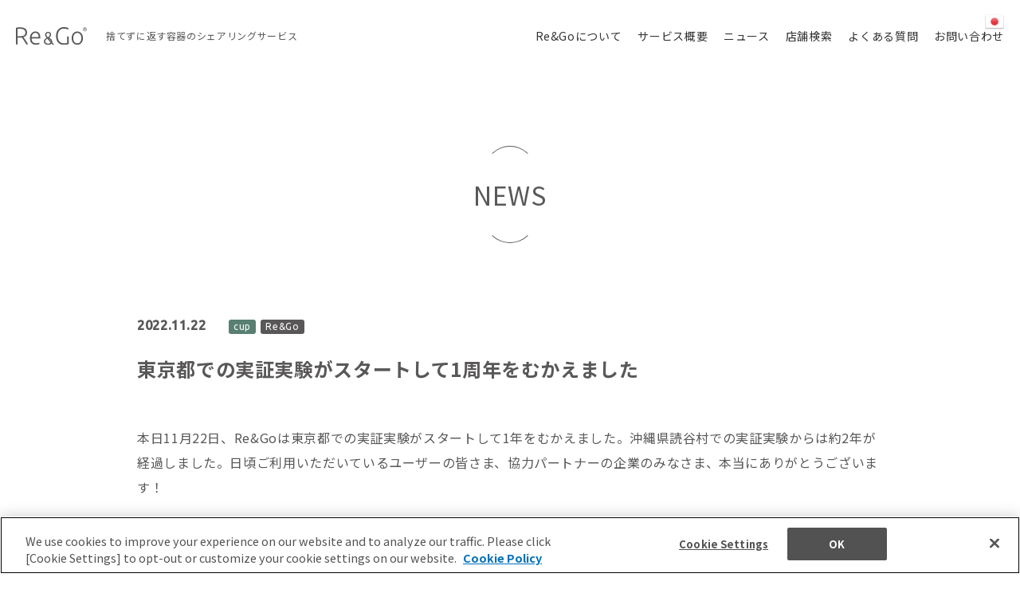

--- FILE ---
content_type: text/html; charset=UTF-8
request_url: https://www.reandgo.jp/news/2022/11/22/2606/
body_size: 43892
content:
<!DOCTYPE html>
<html lang="ja" prefix="og: http://ogp.me/ns#">

<head>
  <!-- Google Tag Manager -->
  <script>
    (function(w, d, s, l, i) {
      w[l] = w[l] || [];
      w[l].push({
        'gtm.start': new Date().getTime(),
        event: 'gtm.js'
      });
      var f = d.getElementsByTagName(s)[0],
        j = d.createElement(s),
        dl = l != 'dataLayer' ? '&l=' + l : '';
      j.async = true;
      j.src =
        'https://www.googletagmanager.com/gtm.js?id=' + i + dl;
      f.parentNode.insertBefore(j, f);
    })(window, document, 'script', 'dataLayer', 'GTM-TTVMTBBQ');
  </script>
  <!-- End Google Tag Manager -->
  <meta http-equiv="X-UA-Compatible" content="IE=edge">
      <meta charset="utf-8">
  <meta name="viewport" content="width=device-width, initial-scale=1">
    <meta name='robots' content='index, follow, max-image-preview:large, max-snippet:-1, max-video-preview:-1' />
	<style>img:is([sizes="auto" i], [sizes^="auto," i]) { contain-intrinsic-size: 3000px 1500px }</style>
	
	<title>東京都での実証実験がスタートして1周年をむかえました | NEWS | 捨てずに返す容器のシェアリングサービス【Re&amp;Go】</title>
	<meta name="description" content="本日11月22日、Re&amp;Goは東京都での実証実験がスタートして1年をむかえました。沖縄県読谷村での実証実験からは約2年が経過しました。日頃ご利用いただい" />
	<link rel="canonical" href="https://www.reandgo.jp/news/2022/11/22/2606/" />
	<meta property="og:locale" content="ja_JP" />
	<meta property="og:type" content="article" />
	<meta property="og:title" content="東京都での実証実験がスタートして1周年をむかえました | NEWS | 捨てずに返す容器のシェアリングサービス【Re&amp;Go】" />
	<meta property="og:description" content="本日11月22日、Re&amp;Goは東京都での実証実験がスタートして1年をむかえました。沖縄県読谷村での実証実験からは約2年が経過しました。日頃ご利用いただい" />
	<meta property="og:url" content="https://www.reandgo.jp/news/2022/11/22/2606/" />
	<meta property="og:site_name" content="捨てずに返す容器のシェアリングサービス【Re&amp;Go】" />
	<meta property="article:modified_time" content="2023-02-28T07:22:41+00:00" />
	<meta property="og:image" content="https://www.reandgo.jp/system/wp-content/uploads/2022/11/221122_ReGo１周年_web-news-1.png" />
	<meta property="og:image:width" content="1081" />
	<meta property="og:image:height" content="811" />
	<meta property="og:image:type" content="image/png" />
	<meta name="twitter:card" content="summary_large_image" />
	<meta name="twitter:site" content="@reandgo" />
	<script type="application/ld+json" class="yoast-schema-graph">{"@context":"https://schema.org","@graph":[{"@type":"WebPage","@id":"https://www.reandgo.jp/news/2022/11/22/2606/","url":"https://www.reandgo.jp/news/2022/11/22/2606/","name":"東京都での実証実験がスタートして1周年をむかえました | NEWS | 捨てずに返す容器のシェアリングサービス【Re&amp;Go】","isPartOf":{"@id":"https://www.reandgo.jp/#website"},"primaryImageOfPage":{"@id":"https://www.reandgo.jp/news/2022/11/22/2606/#primaryimage"},"image":{"@id":"https://www.reandgo.jp/news/2022/11/22/2606/#primaryimage"},"thumbnailUrl":"https://www.reandgo.jp/system/wp-content/uploads/2022/11/221122_ReGo１周年_web-news-1.png","datePublished":"2022-11-22T04:53:06+00:00","dateModified":"2023-02-28T07:22:41+00:00","description":"本日11月22日、Re&amp;Goは東京都での実証実験がスタートして1年をむかえました。沖縄県読谷村での実証実験からは約2年が経過しました。日頃ご利用いただい","breadcrumb":{"@id":"https://www.reandgo.jp/news/2022/11/22/2606/#breadcrumb"},"inLanguage":"ja","potentialAction":[{"@type":"ReadAction","target":["https://www.reandgo.jp/news/2022/11/22/2606/"]}]},{"@type":"ImageObject","inLanguage":"ja","@id":"https://www.reandgo.jp/news/2022/11/22/2606/#primaryimage","url":"https://www.reandgo.jp/system/wp-content/uploads/2022/11/221122_ReGo１周年_web-news-1.png","contentUrl":"https://www.reandgo.jp/system/wp-content/uploads/2022/11/221122_ReGo１周年_web-news-1.png","width":1081,"height":811},{"@type":"BreadcrumbList","@id":"https://www.reandgo.jp/news/2022/11/22/2606/#breadcrumb","itemListElement":[{"@type":"ListItem","position":1,"name":"ホーム","item":"https://www.reandgo.jp/"},{"@type":"ListItem","position":2,"name":"NEWS","item":"https://www.reandgo.jp/news/"},{"@type":"ListItem","position":3,"name":"東京都での実証実験がスタートして1周年をむかえました"}]},{"@type":"WebSite","@id":"https://www.reandgo.jp/#website","url":"https://www.reandgo.jp/","name":"捨てずに返す容器のシェアリングサービス【Re&amp;Go】","description":"“捨てずに返すと、もっとおいしい。” Re&amp;Go は使い捨て容器の削減を目的として、何度でも使えるリユース容器サービスです。捨てずに返却するサービスを通じて、持続可能な社会をめざします。","potentialAction":[{"@type":"SearchAction","target":{"@type":"EntryPoint","urlTemplate":"https://www.reandgo.jp/?s={search_term_string}"},"query-input":{"@type":"PropertyValueSpecification","valueRequired":true,"valueName":"search_term_string"}}],"inLanguage":"ja"}]}</script>


<script type="text/javascript">
//<![CDATA[
var ssf_wp_base='https://www.reandgo.jp/system/wp-content/plugins/superstorefinder-wp';
var ssf_matrix='km';
var default_distance = '';
var zoomhere_zoom = '';
var geo_settings = '';
var ssf_wp_map_code; var ssf_wp_map_code=[     {         "featureType": "all",         "elementType": "labels.text",         "stylers": [             {                 "color": "#878787"             }         ]     },     {         "featureType": "all",         "elementType": "labels.text.stroke",         "stylers": [             {                 "visibility": "off"             }         ]     },     {         "featureType": "landscape",         "elementType": "all",         "stylers": [             {                 "color": "#f9f5ed"             }         ]     },     {         "featureType": "poi",         "elementType": "all",         "stylers": [             {                 "visibility": "off"             }         ]     },     {         "featureType": "road.highway",         "elementType": "all",         "stylers": [             {                 "color": "#f5f5f5"             }         ]     },     {         "featureType": "road.highway",         "elementType": "geometry.stroke",         "stylers": [             {                 "color": "#c9c9c9"             }         ]     },     {         "featureType": "water",         "elementType": "all",         "stylers": [             {                 "color": "#aee0f4"             }         ]     } ];

var style_map_color = '';
var ssf_wp_uploads_base='https://www.reandgo.jp/system/wp-content/uploads/ssf-wp-uploads';
var ssf_wp_addons_base=ssf_wp_uploads_base+'/addons';
var ssf_wp_includes_base=ssf_wp_base+'/ssf-wp-inc/includes';
var ssf_wp_zoom_level=''; 
var map_mouse_scroll = '0';
var default_location = '東京都, 日本';
var ssf_default_category='';
var ssf_wp_map_settings='showall'; 
var zoom_level='auto';
var init_zoom=7; 
var labeled_marker='0'; 
var custom_marker='map-pin.png'; 
var custom_marker_active='map-pin-active.png'; 
var ssf_wp_stores_near_you='お近くの店舗'; 
var ssf_wp_search_label='キーワードを入力してください'; 
var ssf_wp_ext_url_label='公式サイト';
var ssf_distance_limit=60;
var ssf_wp_outlet_label='軒中'; 
var ssf_wp_of_label='軒'; 
var ssf_wp_clear_all_label='クリア'; 
var ssf_wp_show_all_label='全ての店舗を表示'; 
var ssf_wp_by_region_label='地域別'; 
var ssf_wp_by_category='カテゴリー'; 
var ssf_wp_select_label='選択する'; 
var ssf_wp_cancel_label='キャンセルする'; 
var ssf_wp_filter_label='検索条件'; 
var ssf_wp_short_search_label='検索する'; 
var ssf_wp_website_label='ホームページ'; 
var ssf_wp_custom_field1_label='Custom Field 1'; 
var ssf_wp_custom_field2_label='Custom Field 2'; 
var ssf_wp_custom_field3_label='Custom Field 3'; 
var ssf_wp_custom_field4_label='Custom Field 4'; 
var ssf_wp_custom_field5_label='Custom Field 5'; 
var ssf_wp_custom_field6_label='Custom Field 6'; 
var ssf_wp_hours_label='営業時間';
var ssf_wp_phone_label='TEL';
var ssf_wp_exturl_label='External URL';
var ssf_wp_exturl_link='true';
var ssf_wp_fax_label='FAX';
var ssf_wp_email_label='Email';
var ssf_wp_direction_label='ルートを検索する';
var ssf_wp_streetview_label='ストリートビュー';
var ssf_wp_loadingGoogleMap='Google Mapを読み込んでいます...';
var ssf_wp_loadingGoogleMapUtilities='Google Map Utilitiesを読み込んでいます...';
var ssf_wp_startSearch='読み込みが完了しました。 検索を始めてください。';
var ssf_wp_gettingUserLocation='現在地を取得しています...';
var ssf_wp_lookingForNearbyStores='お近くの店舗を探しています...';
var ssf_wp_lookingForStoresNearLocation='お近くの店舗を探しています...';
var ssf_wp_filteringStores='お近くの店舗を選別しています...';
var ssf_wp_cantLocateUser='位置情報を取得できません。他の検索機能をご利用ください。';
var ssf_wp_notAllowedUserLocation='位置情報サービスがオフになっています。';
var ssf_wp_noStoresNearSearchLocation='お近くに店舗はありません。別の地域を探しますか？';
var ssf_wp_noStoresNearUser='お近くに店舗はありません。検索で探してみますか？';
var ssf_wp_noStoresFromFilter='お近くに店舗はありません。他の条件でお試しください。';
var ssf_wp_cantGetStoresInfo='店舗情報を読み込むことができませんでした。時間をおいてお試しください。';
var ssf_noStoresFound='お近くに店舗はありません。';
var ssf_storesFound='お近くの店舗が見つかりました';
var ssf_generalError='エラーが発生しました。';
var ssf_msg_sucess='Message sent successfully';
var ssf_msg_fail='Message delivery failed';
var ssf_cont_us_name='Name';
var ssf_cont_us_email='Email';
var ssf_cont_us_msg='Message';
var ssf_show_image_list='showboth';
var ssf_pagination='6';
var ssfContinueAnyway='続ける';
var ssfShareLocation='位置情報をオンにする';
var ssf_next_label='次へ';
var ssf_prev_label='前へ';
var scroll_to_top=100;
var ssf_api_key='QUl6YVN5Q0NDWFgxQlBxQ25femlEUmd6Wlhxb3BMWTJ3VHQxdmpv';
var google_rc_key='';
var review_label='reviews';
var contact_plc_name='Please enter your name';
var contact_plc_email='Please enter your email address';
var contact_plc_msg='Please enter your Message';
var contact_plc_phone='Telephone';
var rating_select_validation='Please enter your rating';
var scroll_setting='';
var ssf_m_rgn='JP';
var ssf_m_lang='ja';
var ssf_tel_fax_link='false';
var ssf_defualt_region='false';
var ssf_map_position='false';
var ssf_mobile_gesture='true';
var ssf_pan_by_map='true';
var wmpl_ssf_lang='';
var YourSearchLocation='お探しの地域';
var YourCurrentlocation='現在地';
var ssf_data_source='false';
var ssf_anatrac='true';
var ssf_gdpr='false';
var reCAPTCHA_warning = 'Please enter your reCAPTCHA';


//]]>
</script>
<style>#info-description,
		   #info-fax,
		   #info-email,
	       #info-tel,
		   #info-custom-field1,
		    #info-custom-field2,
			 #info-custom-field3,
			  #info-custom-field4,
			   #info-custom-field5,
			    #info-custom-field6,
		   #info-website{
			display:none;
		}#storeLocatorInfobox .store-tel::before,
	#mobileStoreLocatorInfobox .store-tel::before,
	.store-locator__infobox .store-tel::before {
	   font-family: "FontAwesome";
	   content: "\f095";
	   display: inline-block;
	   padding-right: 6px;
	   vertical-align: middle;
	   font-weight: 700;
	}#storeLocatorInfobox .store-website::before, #mobileStoreLocatorInfobox .store-website::before, .store-locator__infobox .store-website::before {
	   font-family: "FontAwesome";
	   content: "\f0ac";
	   display: inline-block;
	   padding-right: 6px;
	   vertical-align: middle;
	   font-weight: 700;
	}#storeLocatorInfobox .store-email::before, #mobileStoreLocatorInfobox .store-email::before, .store-locator__infobox .store-email::before {
	   font-family: "FontAwesome";
	   content: "\f0e0";
	   display: inline-block;
	   padding-right: 6px;
	   vertical-align: middle;
	   font-weight: 700;
	}#storeLocatorInfobox .store-description::before, #mobileStoreLocatorInfobox .store-description::before, .store-locator__infobox.store-description::before {
	   font-family: "FontAwesome";
	   content: "\f05a";
	   display: inline-block;
	   padding-right: 6px;
	   vertical-align: middle;
	   font-weight: 700;
	}#storeLocatorInfobox .store-fax::before, #mobileStoreLocatorInfobox .store-fax::before, .store-locator__infobox .store-fax::before {
	   font-family: "FontAwesome";
	   content: "\f1ac";
	   display: inline-block;
	   padding-right: 6px;
	   vertical-align: middle;
	   font-weight: 700;
	}#storeLocatorInfobox .store-address::before, #mobileStoreLocatorInfobox .store-address::before, .store-locator__infobox  .store-address::before {
	   font-family: "FontAwesome";
	   content: "\f041";
	   display: inline-block;
	   padding-right: 6px;
	   vertical-align: middle;
	   font-weight: 700;
	}#info-operating-hours div#openhouropen::before{
		   font-family: "FontAwesome";
		   content: "\f017" !important;
		   display: inline-block;
		   padding-right: 6px;
		   vertical-align: middle;
		   font-weight: 700;
		   background-color: unset !important;
		   border-radius: unset !important;
		   height: unset !important;
		   left: unset !important;
		   position: unset !important;
		   top: unset !important;
		   width: unset !important;
		   font-size:14px;
	}#openhouropen::after {
		display:none !important;
	}#info-description,
		   #info-fax,
		   #info-email,
	       #info-tel,
		   #info-custom-field1,
		    #info-custom-field2,
			 #info-custom-field3,
			  #info-custom-field4,
			   #info-custom-field5,
			    #info-custom-field6,
		   #info-website{
			display:none !important;
		}.nossficon{
		display:none !important;
	}.ssf-main-content img {

    max-width: none !important; }.store-locator__infobox--main .store-products-services{
		font-size: 14px !important;
	}#storeLocator__storeList .store-products-services{
		padding-top:5px;
		padding-bottom:10px;
	}.store-locator__map-status.is-shown.is-transitionable{
	   min-height:50px;
	}#storeLocator__mapStatus__inner a.inline-space-left{ 
			color: #67d8e5 !important; 
		} .store-locator__geolocator {

color: #595757 !important;

 }.store-locator__infobox.store-locator__infobox--main {

    background-color: #595757 !important; 

}

.store-locator-map .store-locator__infobox:before {

        content: '';

        border: 12px solid transparent;

        border-left: 0;

        border-right-color: #595757 !important;

 }.btn-super-info {

    color: #333333 !important; 

}#applyFilterOptions, .ssf-button {

    color: #fff !important; 

}#mainBackToTop { display:none; }#applyFilterOptions, .ssf-button {

    background-color: #595757 !important; 

}
#ssf-contact-form button[type='button']{
	background: #595757 !important; 
}#storeLocator__storeList .infobox__cta {

color: #333333 !important;

 }.infobox__row--marker{

 display: none !important;

 }</style><script>var markerCategory=true; </script><script> var addonDistanceCheck=true; </script><script> var addonMultiCategory=true; </script><style>#productsServicesFilterOptions i.icon{
				display:none;
			}</style>  <meta property="fb:app_id" content="402091704109222">
  <link rel="icon" href="https://www.reandgo.jp/system/wp-content/themes/reandgo_template/img/common/favicon.ico">
  <link rel="apple-touch-icon" href="https://www.reandgo.jp/system/wp-content/themes/reandgo_template/img/common/apple-touch-icon.png">
    <link rel="stylesheet" href="https://www.reandgo.jp/system/wp-content/themes/reandgo_template/css/style.css?1769073974">
    <script src="https://code.jquery.com/jquery-3.6.0.min.js"></script>
  <script>
    window.jQuery || document.write('<script src="https://www.reandgo.jp/system/wp-content/themes/reandgo_template/js/jquery-3.6.0.min.js"><\/script>');
  </script>
              <script src="https://www.reandgo.jp/system/wp-content/themes/reandgo_template/js/common.js"></script>
  </head>

<body id="entry" >
  <!-- Google Tag Manager (noscript) -->
  <noscript><iframe src="https://www.googletagmanager.com/ns.html?id=GTM-TTVMTBBQ"
      height="0" width="0" style="display:none;visibility:hidden"></iframe></noscript>
  <!-- End Google Tag Manager (noscript) -->
  <div id="wrapper">

          <header id="header">
        <div class="logoBox">
          <h1><a href="/"><img src="https://www.reandgo.jp/system/wp-content/themes/reandgo_template/img/common/logo01.svg" alt="Re &amp; Go"></a></h1>
          <p>捨てずに返す容器の<br class="sp_only">シェアリングサービス</p>
        </div>
        <div class="spMenu"><span></span></div>
        <nav class="headerNav">
          <ul class="navList">
            <li><a href="/#aboutBox">Re&amp;Goについて</a></li>
            <li><a href="/#serviceBox">サービス概要</a></li>
            <li><a href="/news/">ニュース</a></li>
            <li><a href="/shop/">店舗検索</a></li>            <li><a href="/faq/">よくある質問</a></li>
            <li><a href="/contact/">お問い合わせ</a></li>
          </ul>
        </nav>
      </header>
      <main>
      <section>
  <p class="tit01 pageTit"><span>NEWS</span></p>
  <div class="pageContent newsContent">
          <div class="news_head"><time>2022.11.22</time>
<span style="background:#597f72;">cup</span><span style="background:#595757;">Re&amp;Go</span></div>
    <h1>東京都での実証実験がスタートして1周年をむかえました</h1>
    
<p>本日11月22日、Re&amp;Goは東京都での実証実験がスタートして1年をむかえました。沖縄県読谷村での実証実験からは約2年が経過しました。日頃ご利用いただいているユーザーの皆さま、協力パートナーの企業のみなさま、本当にありがとうございます！</p>


<div class="wp-block-image">
<figure class="aligncenter size-large is-resized"><img fetchpriority="high" decoding="async" src="https://www.reandgo.jp/system/wp-content/uploads/2022/11/221122_ReGo１周年_1-801x1000.png" alt="" class="wp-image-2609" width="401" height="500" srcset="https://www.reandgo.jp/system/wp-content/uploads/2022/11/221122_ReGo１周年_1-801x1000.png 801w, https://www.reandgo.jp/system/wp-content/uploads/2022/11/221122_ReGo１周年_1-768x959.png 768w, https://www.reandgo.jp/system/wp-content/uploads/2022/11/221122_ReGo１周年_1.png 1081w" sizes="(max-width: 401px) 100vw, 401px" /></figure></div>


<p>ウェブサイトやLINEアカウントで公開中の環境貢献度の数値が日々増えていく様子を確認しながら、少しずつではありますが環境への貢献と、サービス拡大を実感しています。さらに本日時点でLINE友だち登録数が10,000人を突破しました！ 1周年で10,000人という数字を達成できたことは、非常に感慨深いものがあります。</p>



<div class="wp-block-group is-content-justification-center is-nowrap is-layout-flex wp-container-core-group-is-layout-2 wp-block-group-is-layout-flex">
<div class="wp-block-group is-horizontal is-content-justification-left is-nowrap is-layout-flex wp-container-core-group-is-layout-1 wp-block-group-is-layout-flex">
<div class="wp-block-columns is-layout-flex wp-container-core-columns-is-layout-1 wp-block-columns-is-layout-flex">
<div class="wp-block-column is-layout-flow wp-block-column-is-layout-flow">
<figure class="wp-block-image size-large is-resized"><img decoding="async" src="https://www.reandgo.jp/system/wp-content/uploads/2022/11/221122_ReGo１周年_2-800x1000.png" alt="" class="wp-image-2610" width="400" height="500" srcset="https://www.reandgo.jp/system/wp-content/uploads/2022/11/221122_ReGo１周年_2-800x1000.png 800w, https://www.reandgo.jp/system/wp-content/uploads/2022/11/221122_ReGo１周年_2-768x960.png 768w, https://www.reandgo.jp/system/wp-content/uploads/2022/11/221122_ReGo１周年_2.png 1080w" sizes="(max-width: 400px) 100vw, 400px" /></figure>
</div>



<div class="wp-block-column is-layout-flow wp-block-column-is-layout-flow">
<figure class="wp-block-image size-large is-resized"><img decoding="async" src="https://www.reandgo.jp/system/wp-content/uploads/2022/11/221122_ReGo１周年_3-2-800x1000.png" alt="" class="wp-image-2614" width="400" height="500" srcset="https://www.reandgo.jp/system/wp-content/uploads/2022/11/221122_ReGo１周年_3-2-800x1000.png 800w, https://www.reandgo.jp/system/wp-content/uploads/2022/11/221122_ReGo１周年_3-2-768x960.png 768w, https://www.reandgo.jp/system/wp-content/uploads/2022/11/221122_ReGo１周年_3-2.png 1080w" sizes="(max-width: 400px) 100vw, 400px" /></figure>
</div>
</div>
</div>
</div>



<p>Re&amp;Goは循環経済の実現に向け、「容器のシェアリングサービス」が当たり前の社会になるよう、引き続きサービス展開を進めてまいります。</p>



<p>そして、来年2023年春に、Re&amp;Goはエリア拡大・サービスの正式リリースを予定しています。上記の画像内地域の他、広島も今後の拡大予定地域になっています。<br><br>より使いやすいサービスを目指して準備を進めています！ リリースまでお待ちください。</p>
        <p class="btn01 wPage"><a href="/news/" class="btn">一覧に戻る</a></p>
  </div>
</section>
  </main>
  <footer>
    <section id="contactBox">
            <div class="inner01">
        <div class="footerNav">
          <ul>
            <li><a href="/#aboutBox">Re&amp;Goについて</a></li>
            <li><a href="/#serviceBox">サービス概要</a></li>
            <li><a href="/news/">ニュース</a></li>
          </ul>
          <ul>
            <li><a href="/shop/">店舗検索</a></li>
            <li><a href="/faq/">よくある質問</a></li>
          </ul>
          <ul>
            <li><a href="/contact/">お問い合わせ</a></li>
            <li><a href="/partners/">企業・自治体の方</a></li>
          </ul>
          <ul>
            <li><a href="/terms/">利用規約</a></li>
            <li><a href="/privacy-policy/">プライバシーポリシー</a></li>
            <li><a href="/specific-trade-law/">特定商取引法に基づく表記</a></li>
          </ul>
        </div>
        <ul class="snsLi">
          <li class="sns"><a href="https://twitter.com/reandgo" target="_blank"><img src="https://www.reandgo.jp/system/wp-content/themes/reandgo_template/img/common/ico-tw.svg" alt="twitter"></a></li>
          <li class="sns"><a href="https://www.instagram.com/reandgojp/?hl=ja" target="_blank"><img src="https://www.reandgo.jp/system/wp-content/themes/reandgo_template/img/common/ico-insta.svg" alt="instaglum"></a></li>
        </ul>
        <dl>
          <dt>運営会社</dt>
          <dd><a href="https://www.nissha.com/" target="_blank" rel="noopener">NISSHA株式会社</a></dd>
          <dd><a href="https://www.nec-solutioninnovators.co.jp/" target="_blank" rel="noopener">NECソリューションイノベータ</a></dd>
        </dl>
      </div>
    </section>
    <div class="inner01">
      <!--
  <div class="logoBox">
    <p class="logo"><img src="https://www.reandgo.jp/system/wp-content/themes/reandgo_template/img/common/logo01.svg" alt="Re &amp; Go"></p>
  </div>
  -->
      <small>&copy;Re&amp;Go</small>
    </div>
    <div class="toTop"><img src="https://www.reandgo.jp/system/wp-content/themes/reandgo_template/img/common/ico-totop.svg" alt="ページの先頭へ"></div>
  </footer>
<div id="loading"><img src="https://www.reandgo.jp/system/wp-content/themes/reandgo_template/img/common/ico-load.svg" alt="ローディング "></div>
</div>
<div class="gtranslate_wrapper" id="gt-wrapper-83577383"></div><style id='wp-emoji-styles-inline-css' type='text/css'>

	img.wp-smiley, img.emoji {
		display: inline !important;
		border: none !important;
		box-shadow: none !important;
		height: 1em !important;
		width: 1em !important;
		margin: 0 0.07em !important;
		vertical-align: -0.1em !important;
		background: none !important;
		padding: 0 !important;
	}
</style>
<link rel='stylesheet' id='wp-block-library-css' href='https://www.reandgo.jp/system/wp-includes/css/dist/block-library/style.min.css?ver=6.7.4' type='text/css' media='all' />
<style id='wp-block-library-theme-inline-css' type='text/css'>
.wp-block-audio :where(figcaption){color:#555;font-size:13px;text-align:center}.is-dark-theme .wp-block-audio :where(figcaption){color:#ffffffa6}.wp-block-audio{margin:0 0 1em}.wp-block-code{border:1px solid #ccc;border-radius:4px;font-family:Menlo,Consolas,monaco,monospace;padding:.8em 1em}.wp-block-embed :where(figcaption){color:#555;font-size:13px;text-align:center}.is-dark-theme .wp-block-embed :where(figcaption){color:#ffffffa6}.wp-block-embed{margin:0 0 1em}.blocks-gallery-caption{color:#555;font-size:13px;text-align:center}.is-dark-theme .blocks-gallery-caption{color:#ffffffa6}:root :where(.wp-block-image figcaption){color:#555;font-size:13px;text-align:center}.is-dark-theme :root :where(.wp-block-image figcaption){color:#ffffffa6}.wp-block-image{margin:0 0 1em}.wp-block-pullquote{border-bottom:4px solid;border-top:4px solid;color:currentColor;margin-bottom:1.75em}.wp-block-pullquote cite,.wp-block-pullquote footer,.wp-block-pullquote__citation{color:currentColor;font-size:.8125em;font-style:normal;text-transform:uppercase}.wp-block-quote{border-left:.25em solid;margin:0 0 1.75em;padding-left:1em}.wp-block-quote cite,.wp-block-quote footer{color:currentColor;font-size:.8125em;font-style:normal;position:relative}.wp-block-quote:where(.has-text-align-right){border-left:none;border-right:.25em solid;padding-left:0;padding-right:1em}.wp-block-quote:where(.has-text-align-center){border:none;padding-left:0}.wp-block-quote.is-large,.wp-block-quote.is-style-large,.wp-block-quote:where(.is-style-plain){border:none}.wp-block-search .wp-block-search__label{font-weight:700}.wp-block-search__button{border:1px solid #ccc;padding:.375em .625em}:where(.wp-block-group.has-background){padding:1.25em 2.375em}.wp-block-separator.has-css-opacity{opacity:.4}.wp-block-separator{border:none;border-bottom:2px solid;margin-left:auto;margin-right:auto}.wp-block-separator.has-alpha-channel-opacity{opacity:1}.wp-block-separator:not(.is-style-wide):not(.is-style-dots){width:100px}.wp-block-separator.has-background:not(.is-style-dots){border-bottom:none;height:1px}.wp-block-separator.has-background:not(.is-style-wide):not(.is-style-dots){height:2px}.wp-block-table{margin:0 0 1em}.wp-block-table td,.wp-block-table th{word-break:normal}.wp-block-table :where(figcaption){color:#555;font-size:13px;text-align:center}.is-dark-theme .wp-block-table :where(figcaption){color:#ffffffa6}.wp-block-video :where(figcaption){color:#555;font-size:13px;text-align:center}.is-dark-theme .wp-block-video :where(figcaption){color:#ffffffa6}.wp-block-video{margin:0 0 1em}:root :where(.wp-block-template-part.has-background){margin-bottom:0;margin-top:0;padding:1.25em 2.375em}
</style>
<style id='classic-theme-styles-inline-css' type='text/css'>
/*! This file is auto-generated */
.wp-block-button__link{color:#fff;background-color:#32373c;border-radius:9999px;box-shadow:none;text-decoration:none;padding:calc(.667em + 2px) calc(1.333em + 2px);font-size:1.125em}.wp-block-file__button{background:#32373c;color:#fff;text-decoration:none}
</style>
<style id='global-styles-inline-css' type='text/css'>
:root{--wp--preset--aspect-ratio--square: 1;--wp--preset--aspect-ratio--4-3: 4/3;--wp--preset--aspect-ratio--3-4: 3/4;--wp--preset--aspect-ratio--3-2: 3/2;--wp--preset--aspect-ratio--2-3: 2/3;--wp--preset--aspect-ratio--16-9: 16/9;--wp--preset--aspect-ratio--9-16: 9/16;--wp--preset--color--black: #000000;--wp--preset--color--cyan-bluish-gray: #abb8c3;--wp--preset--color--white: #ffffff;--wp--preset--color--pale-pink: #f78da7;--wp--preset--color--vivid-red: #cf2e2e;--wp--preset--color--luminous-vivid-orange: #ff6900;--wp--preset--color--luminous-vivid-amber: #fcb900;--wp--preset--color--light-green-cyan: #7bdcb5;--wp--preset--color--vivid-green-cyan: #00d084;--wp--preset--color--pale-cyan-blue: #8ed1fc;--wp--preset--color--vivid-cyan-blue: #0693e3;--wp--preset--color--vivid-purple: #9b51e0;--wp--preset--gradient--vivid-cyan-blue-to-vivid-purple: linear-gradient(135deg,rgba(6,147,227,1) 0%,rgb(155,81,224) 100%);--wp--preset--gradient--light-green-cyan-to-vivid-green-cyan: linear-gradient(135deg,rgb(122,220,180) 0%,rgb(0,208,130) 100%);--wp--preset--gradient--luminous-vivid-amber-to-luminous-vivid-orange: linear-gradient(135deg,rgba(252,185,0,1) 0%,rgba(255,105,0,1) 100%);--wp--preset--gradient--luminous-vivid-orange-to-vivid-red: linear-gradient(135deg,rgba(255,105,0,1) 0%,rgb(207,46,46) 100%);--wp--preset--gradient--very-light-gray-to-cyan-bluish-gray: linear-gradient(135deg,rgb(238,238,238) 0%,rgb(169,184,195) 100%);--wp--preset--gradient--cool-to-warm-spectrum: linear-gradient(135deg,rgb(74,234,220) 0%,rgb(151,120,209) 20%,rgb(207,42,186) 40%,rgb(238,44,130) 60%,rgb(251,105,98) 80%,rgb(254,248,76) 100%);--wp--preset--gradient--blush-light-purple: linear-gradient(135deg,rgb(255,206,236) 0%,rgb(152,150,240) 100%);--wp--preset--gradient--blush-bordeaux: linear-gradient(135deg,rgb(254,205,165) 0%,rgb(254,45,45) 50%,rgb(107,0,62) 100%);--wp--preset--gradient--luminous-dusk: linear-gradient(135deg,rgb(255,203,112) 0%,rgb(199,81,192) 50%,rgb(65,88,208) 100%);--wp--preset--gradient--pale-ocean: linear-gradient(135deg,rgb(255,245,203) 0%,rgb(182,227,212) 50%,rgb(51,167,181) 100%);--wp--preset--gradient--electric-grass: linear-gradient(135deg,rgb(202,248,128) 0%,rgb(113,206,126) 100%);--wp--preset--gradient--midnight: linear-gradient(135deg,rgb(2,3,129) 0%,rgb(40,116,252) 100%);--wp--preset--font-size--small: 13px;--wp--preset--font-size--medium: 20px;--wp--preset--font-size--large: 36px;--wp--preset--font-size--x-large: 42px;--wp--preset--spacing--20: 0.44rem;--wp--preset--spacing--30: 0.67rem;--wp--preset--spacing--40: 1rem;--wp--preset--spacing--50: 1.5rem;--wp--preset--spacing--60: 2.25rem;--wp--preset--spacing--70: 3.38rem;--wp--preset--spacing--80: 5.06rem;--wp--preset--shadow--natural: 6px 6px 9px rgba(0, 0, 0, 0.2);--wp--preset--shadow--deep: 12px 12px 50px rgba(0, 0, 0, 0.4);--wp--preset--shadow--sharp: 6px 6px 0px rgba(0, 0, 0, 0.2);--wp--preset--shadow--outlined: 6px 6px 0px -3px rgba(255, 255, 255, 1), 6px 6px rgba(0, 0, 0, 1);--wp--preset--shadow--crisp: 6px 6px 0px rgba(0, 0, 0, 1);}:where(.is-layout-flex){gap: 0.5em;}:where(.is-layout-grid){gap: 0.5em;}body .is-layout-flex{display: flex;}.is-layout-flex{flex-wrap: wrap;align-items: center;}.is-layout-flex > :is(*, div){margin: 0;}body .is-layout-grid{display: grid;}.is-layout-grid > :is(*, div){margin: 0;}:where(.wp-block-columns.is-layout-flex){gap: 2em;}:where(.wp-block-columns.is-layout-grid){gap: 2em;}:where(.wp-block-post-template.is-layout-flex){gap: 1.25em;}:where(.wp-block-post-template.is-layout-grid){gap: 1.25em;}.has-black-color{color: var(--wp--preset--color--black) !important;}.has-cyan-bluish-gray-color{color: var(--wp--preset--color--cyan-bluish-gray) !important;}.has-white-color{color: var(--wp--preset--color--white) !important;}.has-pale-pink-color{color: var(--wp--preset--color--pale-pink) !important;}.has-vivid-red-color{color: var(--wp--preset--color--vivid-red) !important;}.has-luminous-vivid-orange-color{color: var(--wp--preset--color--luminous-vivid-orange) !important;}.has-luminous-vivid-amber-color{color: var(--wp--preset--color--luminous-vivid-amber) !important;}.has-light-green-cyan-color{color: var(--wp--preset--color--light-green-cyan) !important;}.has-vivid-green-cyan-color{color: var(--wp--preset--color--vivid-green-cyan) !important;}.has-pale-cyan-blue-color{color: var(--wp--preset--color--pale-cyan-blue) !important;}.has-vivid-cyan-blue-color{color: var(--wp--preset--color--vivid-cyan-blue) !important;}.has-vivid-purple-color{color: var(--wp--preset--color--vivid-purple) !important;}.has-black-background-color{background-color: var(--wp--preset--color--black) !important;}.has-cyan-bluish-gray-background-color{background-color: var(--wp--preset--color--cyan-bluish-gray) !important;}.has-white-background-color{background-color: var(--wp--preset--color--white) !important;}.has-pale-pink-background-color{background-color: var(--wp--preset--color--pale-pink) !important;}.has-vivid-red-background-color{background-color: var(--wp--preset--color--vivid-red) !important;}.has-luminous-vivid-orange-background-color{background-color: var(--wp--preset--color--luminous-vivid-orange) !important;}.has-luminous-vivid-amber-background-color{background-color: var(--wp--preset--color--luminous-vivid-amber) !important;}.has-light-green-cyan-background-color{background-color: var(--wp--preset--color--light-green-cyan) !important;}.has-vivid-green-cyan-background-color{background-color: var(--wp--preset--color--vivid-green-cyan) !important;}.has-pale-cyan-blue-background-color{background-color: var(--wp--preset--color--pale-cyan-blue) !important;}.has-vivid-cyan-blue-background-color{background-color: var(--wp--preset--color--vivid-cyan-blue) !important;}.has-vivid-purple-background-color{background-color: var(--wp--preset--color--vivid-purple) !important;}.has-black-border-color{border-color: var(--wp--preset--color--black) !important;}.has-cyan-bluish-gray-border-color{border-color: var(--wp--preset--color--cyan-bluish-gray) !important;}.has-white-border-color{border-color: var(--wp--preset--color--white) !important;}.has-pale-pink-border-color{border-color: var(--wp--preset--color--pale-pink) !important;}.has-vivid-red-border-color{border-color: var(--wp--preset--color--vivid-red) !important;}.has-luminous-vivid-orange-border-color{border-color: var(--wp--preset--color--luminous-vivid-orange) !important;}.has-luminous-vivid-amber-border-color{border-color: var(--wp--preset--color--luminous-vivid-amber) !important;}.has-light-green-cyan-border-color{border-color: var(--wp--preset--color--light-green-cyan) !important;}.has-vivid-green-cyan-border-color{border-color: var(--wp--preset--color--vivid-green-cyan) !important;}.has-pale-cyan-blue-border-color{border-color: var(--wp--preset--color--pale-cyan-blue) !important;}.has-vivid-cyan-blue-border-color{border-color: var(--wp--preset--color--vivid-cyan-blue) !important;}.has-vivid-purple-border-color{border-color: var(--wp--preset--color--vivid-purple) !important;}.has-vivid-cyan-blue-to-vivid-purple-gradient-background{background: var(--wp--preset--gradient--vivid-cyan-blue-to-vivid-purple) !important;}.has-light-green-cyan-to-vivid-green-cyan-gradient-background{background: var(--wp--preset--gradient--light-green-cyan-to-vivid-green-cyan) !important;}.has-luminous-vivid-amber-to-luminous-vivid-orange-gradient-background{background: var(--wp--preset--gradient--luminous-vivid-amber-to-luminous-vivid-orange) !important;}.has-luminous-vivid-orange-to-vivid-red-gradient-background{background: var(--wp--preset--gradient--luminous-vivid-orange-to-vivid-red) !important;}.has-very-light-gray-to-cyan-bluish-gray-gradient-background{background: var(--wp--preset--gradient--very-light-gray-to-cyan-bluish-gray) !important;}.has-cool-to-warm-spectrum-gradient-background{background: var(--wp--preset--gradient--cool-to-warm-spectrum) !important;}.has-blush-light-purple-gradient-background{background: var(--wp--preset--gradient--blush-light-purple) !important;}.has-blush-bordeaux-gradient-background{background: var(--wp--preset--gradient--blush-bordeaux) !important;}.has-luminous-dusk-gradient-background{background: var(--wp--preset--gradient--luminous-dusk) !important;}.has-pale-ocean-gradient-background{background: var(--wp--preset--gradient--pale-ocean) !important;}.has-electric-grass-gradient-background{background: var(--wp--preset--gradient--electric-grass) !important;}.has-midnight-gradient-background{background: var(--wp--preset--gradient--midnight) !important;}.has-small-font-size{font-size: var(--wp--preset--font-size--small) !important;}.has-medium-font-size{font-size: var(--wp--preset--font-size--medium) !important;}.has-large-font-size{font-size: var(--wp--preset--font-size--large) !important;}.has-x-large-font-size{font-size: var(--wp--preset--font-size--x-large) !important;}
:where(.wp-block-post-template.is-layout-flex){gap: 1.25em;}:where(.wp-block-post-template.is-layout-grid){gap: 1.25em;}
:where(.wp-block-columns.is-layout-flex){gap: 2em;}:where(.wp-block-columns.is-layout-grid){gap: 2em;}
:root :where(.wp-block-pullquote){font-size: 1.5em;line-height: 1.6;}
</style>
<link rel='stylesheet' id='contact-form-7-css' href='https://www.reandgo.jp/system/wp-content/plugins/contact-form-7/includes/css/styles.css?ver=6.0.2' type='text/css' media='all' />
<link rel='stylesheet' id='mega-font-awesome-css' href='https://www.reandgo.jp/system/wp-content/plugins/superstorefinder-wp/css/font-awesome.css?ver=4.1' type='text/css' media='all' />
<link rel='stylesheet' id='mega-normalize-css' href='https://www.reandgo.jp/system/wp-content/plugins/superstorefinder-wp/css/normalize.css?ver=2.0' type='text/css' media='all' />
<link rel='stylesheet' id='mega-superstorefinder-css' href='https://www.reandgo.jp/system/wp-content/plugins/superstorefinder-wp/css/mega-superstorefinder.css?ver=1.0' type='text/css' media='all' />
<style id='core-block-supports-inline-css' type='text/css'>
.wp-container-core-columns-is-layout-1{flex-wrap:nowrap;}.wp-container-core-group-is-layout-1{flex-wrap:nowrap;justify-content:flex-start;}.wp-container-core-group-is-layout-2{flex-wrap:nowrap;justify-content:center;align-items:center;}
</style>
<script type="text/javascript" src="https://www.reandgo.jp/system/wp-includes/js/dist/hooks.min.js?ver=4d63a3d491d11ffd8ac6" id="wp-hooks-js"></script>
<script type="text/javascript" src="https://www.reandgo.jp/system/wp-includes/js/dist/i18n.min.js?ver=5e580eb46a90c2b997e6" id="wp-i18n-js"></script>
<script type="text/javascript" id="wp-i18n-js-after">
/* <![CDATA[ */
wp.i18n.setLocaleData( { 'text direction\u0004ltr': [ 'ltr' ] } );
/* ]]> */
</script>
<script type="text/javascript" src="https://www.reandgo.jp/system/wp-content/plugins/contact-form-7/includes/swv/js/index.js?ver=6.0.2" id="swv-js"></script>
<script type="text/javascript" id="contact-form-7-js-translations">
/* <![CDATA[ */
( function( domain, translations ) {
	var localeData = translations.locale_data[ domain ] || translations.locale_data.messages;
	localeData[""].domain = domain;
	wp.i18n.setLocaleData( localeData, domain );
} )( "contact-form-7", {"translation-revision-date":"2024-11-05 02:21:01+0000","generator":"GlotPress\/4.0.1","domain":"messages","locale_data":{"messages":{"":{"domain":"messages","plural-forms":"nplurals=1; plural=0;","lang":"ja_JP"},"This contact form is placed in the wrong place.":["\u3053\u306e\u30b3\u30f3\u30bf\u30af\u30c8\u30d5\u30a9\u30fc\u30e0\u306f\u9593\u9055\u3063\u305f\u4f4d\u7f6e\u306b\u7f6e\u304b\u308c\u3066\u3044\u307e\u3059\u3002"],"Error:":["\u30a8\u30e9\u30fc:"]}},"comment":{"reference":"includes\/js\/index.js"}} );
/* ]]> */
</script>
<script type="text/javascript" id="contact-form-7-js-before">
/* <![CDATA[ */
var wpcf7 = {
    "api": {
        "root": "https:\/\/www.reandgo.jp\/wp-json\/",
        "namespace": "contact-form-7\/v1"
    }
};
/* ]]> */
</script>
<script type="text/javascript" src="https://www.reandgo.jp/system/wp-content/plugins/contact-form-7/includes/js/index.js?ver=6.0.2" id="contact-form-7-js"></script>
<script type="text/javascript" src="https://www.reandgo.jp/system/wp-includes/js/jquery/jquery.min.js?ver=3.7.1" id="jquery-core-js"></script>
<script type="text/javascript" src="https://www.reandgo.jp/system/wp-includes/js/jquery/jquery-migrate.min.js?ver=3.4.1" id="jquery-migrate-js"></script>
<script type="text/javascript" src="https://www.google.com/recaptcha/api.js?render=6LccAD4aAAAAAG8Sq2ev80jvTMPAhIwMAcQlsAeE&amp;ver=3.0" id="google-recaptcha-js"></script>
<script type="text/javascript" src="https://www.reandgo.jp/system/wp-includes/js/dist/vendor/wp-polyfill.min.js?ver=3.15.0" id="wp-polyfill-js"></script>
<script type="text/javascript" id="wpcf7-recaptcha-js-before">
/* <![CDATA[ */
var wpcf7_recaptcha = {
    "sitekey": "6LccAD4aAAAAAG8Sq2ev80jvTMPAhIwMAcQlsAeE",
    "actions": {
        "homepage": "homepage",
        "contactform": "contactform"
    }
};
/* ]]> */
</script>
<script type="text/javascript" src="https://www.reandgo.jp/system/wp-content/plugins/contact-form-7/modules/recaptcha/index.js?ver=6.0.2" id="wpcf7-recaptcha-js"></script>
<script type="text/javascript" src="https://www.reandgo.jp/system/wp-content/plugins/superstorefinder-wp/js/vendors/modernizr.min.js?ver=1.0" id="mega-modernize-js"></script>
<script type="text/javascript" src="https://www.reandgo.jp/system/wp-content/plugins/superstorefinder-wp/js/plugins/homebrew.js?ver=1.0" id="mega-homebrew-js"></script>
<script type="text/javascript" src="https://www.reandgo.jp/system/wp-content/plugins/superstorefinder-wp/js/plugins/fastclick.min.js?ver=3.0" id="mega-fastclicks-js"></script>
<script type="text/javascript" src="https://www.reandgo.jp/system/wp-content/plugins/superstorefinder-wp/js/init.js?ver=1.0" id="mega-init-js"></script>
<script type="text/javascript" src="https://www.reandgo.jp/system/wp-content/plugins/superstorefinder-wp/js/mega-openclose.js?ver=1.0" id="mega-openclose-js"></script>
<script type="text/javascript" src="https://www.reandgo.jp/system/wp-content/uploads/ssf-wp-uploads/addons/ssf-marker-cluster-wp/markerclusterer.js?ver=1.0" id="mega-Cluster-js"></script>
<script type="text/javascript" src="https://www.reandgo.jp/system/wp-content/uploads/ssf-wp-uploads/addons/ssf-distance-addon-wp/mega-superstorefinder.js?ver=1.0" id="mega-superstorfinder-js"></script>
<script type="text/javascript" src="https://www.reandgo.jp/system/wp-content/plugins/superstorefinder-wp/js/super-analytics.js?ver=1.0" id="mega-anayltics-js"></script>
<script type="text/javascript" id="gt_widget_script_83577383-js-before">
/* <![CDATA[ */
window.gtranslateSettings = /* document.write */ window.gtranslateSettings || {};window.gtranslateSettings['83577383'] = {"default_language":"ja","languages":["zh-CN","zh-TW","en","ja","ko"],"url_structure":"none","detect_browser_language":1,"flag_style":"3d","flag_size":24,"wrapper_selector":"#gt-wrapper-83577383","alt_flags":{"en":"usa"},"horizontal_position":"right","vertical_position":"top","flags_location":"\/system\/wp-content\/plugins\/gtranslate\/flags\/"};
/* ]]> */
</script><script src="https://www.reandgo.jp/system/wp-content/plugins/gtranslate/js/popup.js?ver=6.7.4" data-no-optimize="1" data-no-minify="1" data-gt-orig-url="/news/2022/11/22/2606/" data-gt-orig-domain="www.reandgo.jp" data-gt-widget-id="83577383" defer></script><script>
  //ローディング設定
  $(window).on('load', function() {
    $('#loading').delay(600).queue(function() {
      $(this).fadeOut().dequeue();
    });
  });
</script></body>
</html>


--- FILE ---
content_type: text/html; charset=utf-8
request_url: https://www.google.com/recaptcha/api2/anchor?ar=1&k=6LccAD4aAAAAAG8Sq2ev80jvTMPAhIwMAcQlsAeE&co=aHR0cHM6Ly93d3cucmVhbmRnby5qcDo0NDM.&hl=en&v=PoyoqOPhxBO7pBk68S4YbpHZ&size=invisible&anchor-ms=20000&execute-ms=30000&cb=v1u7gkvrxi8d
body_size: 48734
content:
<!DOCTYPE HTML><html dir="ltr" lang="en"><head><meta http-equiv="Content-Type" content="text/html; charset=UTF-8">
<meta http-equiv="X-UA-Compatible" content="IE=edge">
<title>reCAPTCHA</title>
<style type="text/css">
/* cyrillic-ext */
@font-face {
  font-family: 'Roboto';
  font-style: normal;
  font-weight: 400;
  font-stretch: 100%;
  src: url(//fonts.gstatic.com/s/roboto/v48/KFO7CnqEu92Fr1ME7kSn66aGLdTylUAMa3GUBHMdazTgWw.woff2) format('woff2');
  unicode-range: U+0460-052F, U+1C80-1C8A, U+20B4, U+2DE0-2DFF, U+A640-A69F, U+FE2E-FE2F;
}
/* cyrillic */
@font-face {
  font-family: 'Roboto';
  font-style: normal;
  font-weight: 400;
  font-stretch: 100%;
  src: url(//fonts.gstatic.com/s/roboto/v48/KFO7CnqEu92Fr1ME7kSn66aGLdTylUAMa3iUBHMdazTgWw.woff2) format('woff2');
  unicode-range: U+0301, U+0400-045F, U+0490-0491, U+04B0-04B1, U+2116;
}
/* greek-ext */
@font-face {
  font-family: 'Roboto';
  font-style: normal;
  font-weight: 400;
  font-stretch: 100%;
  src: url(//fonts.gstatic.com/s/roboto/v48/KFO7CnqEu92Fr1ME7kSn66aGLdTylUAMa3CUBHMdazTgWw.woff2) format('woff2');
  unicode-range: U+1F00-1FFF;
}
/* greek */
@font-face {
  font-family: 'Roboto';
  font-style: normal;
  font-weight: 400;
  font-stretch: 100%;
  src: url(//fonts.gstatic.com/s/roboto/v48/KFO7CnqEu92Fr1ME7kSn66aGLdTylUAMa3-UBHMdazTgWw.woff2) format('woff2');
  unicode-range: U+0370-0377, U+037A-037F, U+0384-038A, U+038C, U+038E-03A1, U+03A3-03FF;
}
/* math */
@font-face {
  font-family: 'Roboto';
  font-style: normal;
  font-weight: 400;
  font-stretch: 100%;
  src: url(//fonts.gstatic.com/s/roboto/v48/KFO7CnqEu92Fr1ME7kSn66aGLdTylUAMawCUBHMdazTgWw.woff2) format('woff2');
  unicode-range: U+0302-0303, U+0305, U+0307-0308, U+0310, U+0312, U+0315, U+031A, U+0326-0327, U+032C, U+032F-0330, U+0332-0333, U+0338, U+033A, U+0346, U+034D, U+0391-03A1, U+03A3-03A9, U+03B1-03C9, U+03D1, U+03D5-03D6, U+03F0-03F1, U+03F4-03F5, U+2016-2017, U+2034-2038, U+203C, U+2040, U+2043, U+2047, U+2050, U+2057, U+205F, U+2070-2071, U+2074-208E, U+2090-209C, U+20D0-20DC, U+20E1, U+20E5-20EF, U+2100-2112, U+2114-2115, U+2117-2121, U+2123-214F, U+2190, U+2192, U+2194-21AE, U+21B0-21E5, U+21F1-21F2, U+21F4-2211, U+2213-2214, U+2216-22FF, U+2308-230B, U+2310, U+2319, U+231C-2321, U+2336-237A, U+237C, U+2395, U+239B-23B7, U+23D0, U+23DC-23E1, U+2474-2475, U+25AF, U+25B3, U+25B7, U+25BD, U+25C1, U+25CA, U+25CC, U+25FB, U+266D-266F, U+27C0-27FF, U+2900-2AFF, U+2B0E-2B11, U+2B30-2B4C, U+2BFE, U+3030, U+FF5B, U+FF5D, U+1D400-1D7FF, U+1EE00-1EEFF;
}
/* symbols */
@font-face {
  font-family: 'Roboto';
  font-style: normal;
  font-weight: 400;
  font-stretch: 100%;
  src: url(//fonts.gstatic.com/s/roboto/v48/KFO7CnqEu92Fr1ME7kSn66aGLdTylUAMaxKUBHMdazTgWw.woff2) format('woff2');
  unicode-range: U+0001-000C, U+000E-001F, U+007F-009F, U+20DD-20E0, U+20E2-20E4, U+2150-218F, U+2190, U+2192, U+2194-2199, U+21AF, U+21E6-21F0, U+21F3, U+2218-2219, U+2299, U+22C4-22C6, U+2300-243F, U+2440-244A, U+2460-24FF, U+25A0-27BF, U+2800-28FF, U+2921-2922, U+2981, U+29BF, U+29EB, U+2B00-2BFF, U+4DC0-4DFF, U+FFF9-FFFB, U+10140-1018E, U+10190-1019C, U+101A0, U+101D0-101FD, U+102E0-102FB, U+10E60-10E7E, U+1D2C0-1D2D3, U+1D2E0-1D37F, U+1F000-1F0FF, U+1F100-1F1AD, U+1F1E6-1F1FF, U+1F30D-1F30F, U+1F315, U+1F31C, U+1F31E, U+1F320-1F32C, U+1F336, U+1F378, U+1F37D, U+1F382, U+1F393-1F39F, U+1F3A7-1F3A8, U+1F3AC-1F3AF, U+1F3C2, U+1F3C4-1F3C6, U+1F3CA-1F3CE, U+1F3D4-1F3E0, U+1F3ED, U+1F3F1-1F3F3, U+1F3F5-1F3F7, U+1F408, U+1F415, U+1F41F, U+1F426, U+1F43F, U+1F441-1F442, U+1F444, U+1F446-1F449, U+1F44C-1F44E, U+1F453, U+1F46A, U+1F47D, U+1F4A3, U+1F4B0, U+1F4B3, U+1F4B9, U+1F4BB, U+1F4BF, U+1F4C8-1F4CB, U+1F4D6, U+1F4DA, U+1F4DF, U+1F4E3-1F4E6, U+1F4EA-1F4ED, U+1F4F7, U+1F4F9-1F4FB, U+1F4FD-1F4FE, U+1F503, U+1F507-1F50B, U+1F50D, U+1F512-1F513, U+1F53E-1F54A, U+1F54F-1F5FA, U+1F610, U+1F650-1F67F, U+1F687, U+1F68D, U+1F691, U+1F694, U+1F698, U+1F6AD, U+1F6B2, U+1F6B9-1F6BA, U+1F6BC, U+1F6C6-1F6CF, U+1F6D3-1F6D7, U+1F6E0-1F6EA, U+1F6F0-1F6F3, U+1F6F7-1F6FC, U+1F700-1F7FF, U+1F800-1F80B, U+1F810-1F847, U+1F850-1F859, U+1F860-1F887, U+1F890-1F8AD, U+1F8B0-1F8BB, U+1F8C0-1F8C1, U+1F900-1F90B, U+1F93B, U+1F946, U+1F984, U+1F996, U+1F9E9, U+1FA00-1FA6F, U+1FA70-1FA7C, U+1FA80-1FA89, U+1FA8F-1FAC6, U+1FACE-1FADC, U+1FADF-1FAE9, U+1FAF0-1FAF8, U+1FB00-1FBFF;
}
/* vietnamese */
@font-face {
  font-family: 'Roboto';
  font-style: normal;
  font-weight: 400;
  font-stretch: 100%;
  src: url(//fonts.gstatic.com/s/roboto/v48/KFO7CnqEu92Fr1ME7kSn66aGLdTylUAMa3OUBHMdazTgWw.woff2) format('woff2');
  unicode-range: U+0102-0103, U+0110-0111, U+0128-0129, U+0168-0169, U+01A0-01A1, U+01AF-01B0, U+0300-0301, U+0303-0304, U+0308-0309, U+0323, U+0329, U+1EA0-1EF9, U+20AB;
}
/* latin-ext */
@font-face {
  font-family: 'Roboto';
  font-style: normal;
  font-weight: 400;
  font-stretch: 100%;
  src: url(//fonts.gstatic.com/s/roboto/v48/KFO7CnqEu92Fr1ME7kSn66aGLdTylUAMa3KUBHMdazTgWw.woff2) format('woff2');
  unicode-range: U+0100-02BA, U+02BD-02C5, U+02C7-02CC, U+02CE-02D7, U+02DD-02FF, U+0304, U+0308, U+0329, U+1D00-1DBF, U+1E00-1E9F, U+1EF2-1EFF, U+2020, U+20A0-20AB, U+20AD-20C0, U+2113, U+2C60-2C7F, U+A720-A7FF;
}
/* latin */
@font-face {
  font-family: 'Roboto';
  font-style: normal;
  font-weight: 400;
  font-stretch: 100%;
  src: url(//fonts.gstatic.com/s/roboto/v48/KFO7CnqEu92Fr1ME7kSn66aGLdTylUAMa3yUBHMdazQ.woff2) format('woff2');
  unicode-range: U+0000-00FF, U+0131, U+0152-0153, U+02BB-02BC, U+02C6, U+02DA, U+02DC, U+0304, U+0308, U+0329, U+2000-206F, U+20AC, U+2122, U+2191, U+2193, U+2212, U+2215, U+FEFF, U+FFFD;
}
/* cyrillic-ext */
@font-face {
  font-family: 'Roboto';
  font-style: normal;
  font-weight: 500;
  font-stretch: 100%;
  src: url(//fonts.gstatic.com/s/roboto/v48/KFO7CnqEu92Fr1ME7kSn66aGLdTylUAMa3GUBHMdazTgWw.woff2) format('woff2');
  unicode-range: U+0460-052F, U+1C80-1C8A, U+20B4, U+2DE0-2DFF, U+A640-A69F, U+FE2E-FE2F;
}
/* cyrillic */
@font-face {
  font-family: 'Roboto';
  font-style: normal;
  font-weight: 500;
  font-stretch: 100%;
  src: url(//fonts.gstatic.com/s/roboto/v48/KFO7CnqEu92Fr1ME7kSn66aGLdTylUAMa3iUBHMdazTgWw.woff2) format('woff2');
  unicode-range: U+0301, U+0400-045F, U+0490-0491, U+04B0-04B1, U+2116;
}
/* greek-ext */
@font-face {
  font-family: 'Roboto';
  font-style: normal;
  font-weight: 500;
  font-stretch: 100%;
  src: url(//fonts.gstatic.com/s/roboto/v48/KFO7CnqEu92Fr1ME7kSn66aGLdTylUAMa3CUBHMdazTgWw.woff2) format('woff2');
  unicode-range: U+1F00-1FFF;
}
/* greek */
@font-face {
  font-family: 'Roboto';
  font-style: normal;
  font-weight: 500;
  font-stretch: 100%;
  src: url(//fonts.gstatic.com/s/roboto/v48/KFO7CnqEu92Fr1ME7kSn66aGLdTylUAMa3-UBHMdazTgWw.woff2) format('woff2');
  unicode-range: U+0370-0377, U+037A-037F, U+0384-038A, U+038C, U+038E-03A1, U+03A3-03FF;
}
/* math */
@font-face {
  font-family: 'Roboto';
  font-style: normal;
  font-weight: 500;
  font-stretch: 100%;
  src: url(//fonts.gstatic.com/s/roboto/v48/KFO7CnqEu92Fr1ME7kSn66aGLdTylUAMawCUBHMdazTgWw.woff2) format('woff2');
  unicode-range: U+0302-0303, U+0305, U+0307-0308, U+0310, U+0312, U+0315, U+031A, U+0326-0327, U+032C, U+032F-0330, U+0332-0333, U+0338, U+033A, U+0346, U+034D, U+0391-03A1, U+03A3-03A9, U+03B1-03C9, U+03D1, U+03D5-03D6, U+03F0-03F1, U+03F4-03F5, U+2016-2017, U+2034-2038, U+203C, U+2040, U+2043, U+2047, U+2050, U+2057, U+205F, U+2070-2071, U+2074-208E, U+2090-209C, U+20D0-20DC, U+20E1, U+20E5-20EF, U+2100-2112, U+2114-2115, U+2117-2121, U+2123-214F, U+2190, U+2192, U+2194-21AE, U+21B0-21E5, U+21F1-21F2, U+21F4-2211, U+2213-2214, U+2216-22FF, U+2308-230B, U+2310, U+2319, U+231C-2321, U+2336-237A, U+237C, U+2395, U+239B-23B7, U+23D0, U+23DC-23E1, U+2474-2475, U+25AF, U+25B3, U+25B7, U+25BD, U+25C1, U+25CA, U+25CC, U+25FB, U+266D-266F, U+27C0-27FF, U+2900-2AFF, U+2B0E-2B11, U+2B30-2B4C, U+2BFE, U+3030, U+FF5B, U+FF5D, U+1D400-1D7FF, U+1EE00-1EEFF;
}
/* symbols */
@font-face {
  font-family: 'Roboto';
  font-style: normal;
  font-weight: 500;
  font-stretch: 100%;
  src: url(//fonts.gstatic.com/s/roboto/v48/KFO7CnqEu92Fr1ME7kSn66aGLdTylUAMaxKUBHMdazTgWw.woff2) format('woff2');
  unicode-range: U+0001-000C, U+000E-001F, U+007F-009F, U+20DD-20E0, U+20E2-20E4, U+2150-218F, U+2190, U+2192, U+2194-2199, U+21AF, U+21E6-21F0, U+21F3, U+2218-2219, U+2299, U+22C4-22C6, U+2300-243F, U+2440-244A, U+2460-24FF, U+25A0-27BF, U+2800-28FF, U+2921-2922, U+2981, U+29BF, U+29EB, U+2B00-2BFF, U+4DC0-4DFF, U+FFF9-FFFB, U+10140-1018E, U+10190-1019C, U+101A0, U+101D0-101FD, U+102E0-102FB, U+10E60-10E7E, U+1D2C0-1D2D3, U+1D2E0-1D37F, U+1F000-1F0FF, U+1F100-1F1AD, U+1F1E6-1F1FF, U+1F30D-1F30F, U+1F315, U+1F31C, U+1F31E, U+1F320-1F32C, U+1F336, U+1F378, U+1F37D, U+1F382, U+1F393-1F39F, U+1F3A7-1F3A8, U+1F3AC-1F3AF, U+1F3C2, U+1F3C4-1F3C6, U+1F3CA-1F3CE, U+1F3D4-1F3E0, U+1F3ED, U+1F3F1-1F3F3, U+1F3F5-1F3F7, U+1F408, U+1F415, U+1F41F, U+1F426, U+1F43F, U+1F441-1F442, U+1F444, U+1F446-1F449, U+1F44C-1F44E, U+1F453, U+1F46A, U+1F47D, U+1F4A3, U+1F4B0, U+1F4B3, U+1F4B9, U+1F4BB, U+1F4BF, U+1F4C8-1F4CB, U+1F4D6, U+1F4DA, U+1F4DF, U+1F4E3-1F4E6, U+1F4EA-1F4ED, U+1F4F7, U+1F4F9-1F4FB, U+1F4FD-1F4FE, U+1F503, U+1F507-1F50B, U+1F50D, U+1F512-1F513, U+1F53E-1F54A, U+1F54F-1F5FA, U+1F610, U+1F650-1F67F, U+1F687, U+1F68D, U+1F691, U+1F694, U+1F698, U+1F6AD, U+1F6B2, U+1F6B9-1F6BA, U+1F6BC, U+1F6C6-1F6CF, U+1F6D3-1F6D7, U+1F6E0-1F6EA, U+1F6F0-1F6F3, U+1F6F7-1F6FC, U+1F700-1F7FF, U+1F800-1F80B, U+1F810-1F847, U+1F850-1F859, U+1F860-1F887, U+1F890-1F8AD, U+1F8B0-1F8BB, U+1F8C0-1F8C1, U+1F900-1F90B, U+1F93B, U+1F946, U+1F984, U+1F996, U+1F9E9, U+1FA00-1FA6F, U+1FA70-1FA7C, U+1FA80-1FA89, U+1FA8F-1FAC6, U+1FACE-1FADC, U+1FADF-1FAE9, U+1FAF0-1FAF8, U+1FB00-1FBFF;
}
/* vietnamese */
@font-face {
  font-family: 'Roboto';
  font-style: normal;
  font-weight: 500;
  font-stretch: 100%;
  src: url(//fonts.gstatic.com/s/roboto/v48/KFO7CnqEu92Fr1ME7kSn66aGLdTylUAMa3OUBHMdazTgWw.woff2) format('woff2');
  unicode-range: U+0102-0103, U+0110-0111, U+0128-0129, U+0168-0169, U+01A0-01A1, U+01AF-01B0, U+0300-0301, U+0303-0304, U+0308-0309, U+0323, U+0329, U+1EA0-1EF9, U+20AB;
}
/* latin-ext */
@font-face {
  font-family: 'Roboto';
  font-style: normal;
  font-weight: 500;
  font-stretch: 100%;
  src: url(//fonts.gstatic.com/s/roboto/v48/KFO7CnqEu92Fr1ME7kSn66aGLdTylUAMa3KUBHMdazTgWw.woff2) format('woff2');
  unicode-range: U+0100-02BA, U+02BD-02C5, U+02C7-02CC, U+02CE-02D7, U+02DD-02FF, U+0304, U+0308, U+0329, U+1D00-1DBF, U+1E00-1E9F, U+1EF2-1EFF, U+2020, U+20A0-20AB, U+20AD-20C0, U+2113, U+2C60-2C7F, U+A720-A7FF;
}
/* latin */
@font-face {
  font-family: 'Roboto';
  font-style: normal;
  font-weight: 500;
  font-stretch: 100%;
  src: url(//fonts.gstatic.com/s/roboto/v48/KFO7CnqEu92Fr1ME7kSn66aGLdTylUAMa3yUBHMdazQ.woff2) format('woff2');
  unicode-range: U+0000-00FF, U+0131, U+0152-0153, U+02BB-02BC, U+02C6, U+02DA, U+02DC, U+0304, U+0308, U+0329, U+2000-206F, U+20AC, U+2122, U+2191, U+2193, U+2212, U+2215, U+FEFF, U+FFFD;
}
/* cyrillic-ext */
@font-face {
  font-family: 'Roboto';
  font-style: normal;
  font-weight: 900;
  font-stretch: 100%;
  src: url(//fonts.gstatic.com/s/roboto/v48/KFO7CnqEu92Fr1ME7kSn66aGLdTylUAMa3GUBHMdazTgWw.woff2) format('woff2');
  unicode-range: U+0460-052F, U+1C80-1C8A, U+20B4, U+2DE0-2DFF, U+A640-A69F, U+FE2E-FE2F;
}
/* cyrillic */
@font-face {
  font-family: 'Roboto';
  font-style: normal;
  font-weight: 900;
  font-stretch: 100%;
  src: url(//fonts.gstatic.com/s/roboto/v48/KFO7CnqEu92Fr1ME7kSn66aGLdTylUAMa3iUBHMdazTgWw.woff2) format('woff2');
  unicode-range: U+0301, U+0400-045F, U+0490-0491, U+04B0-04B1, U+2116;
}
/* greek-ext */
@font-face {
  font-family: 'Roboto';
  font-style: normal;
  font-weight: 900;
  font-stretch: 100%;
  src: url(//fonts.gstatic.com/s/roboto/v48/KFO7CnqEu92Fr1ME7kSn66aGLdTylUAMa3CUBHMdazTgWw.woff2) format('woff2');
  unicode-range: U+1F00-1FFF;
}
/* greek */
@font-face {
  font-family: 'Roboto';
  font-style: normal;
  font-weight: 900;
  font-stretch: 100%;
  src: url(//fonts.gstatic.com/s/roboto/v48/KFO7CnqEu92Fr1ME7kSn66aGLdTylUAMa3-UBHMdazTgWw.woff2) format('woff2');
  unicode-range: U+0370-0377, U+037A-037F, U+0384-038A, U+038C, U+038E-03A1, U+03A3-03FF;
}
/* math */
@font-face {
  font-family: 'Roboto';
  font-style: normal;
  font-weight: 900;
  font-stretch: 100%;
  src: url(//fonts.gstatic.com/s/roboto/v48/KFO7CnqEu92Fr1ME7kSn66aGLdTylUAMawCUBHMdazTgWw.woff2) format('woff2');
  unicode-range: U+0302-0303, U+0305, U+0307-0308, U+0310, U+0312, U+0315, U+031A, U+0326-0327, U+032C, U+032F-0330, U+0332-0333, U+0338, U+033A, U+0346, U+034D, U+0391-03A1, U+03A3-03A9, U+03B1-03C9, U+03D1, U+03D5-03D6, U+03F0-03F1, U+03F4-03F5, U+2016-2017, U+2034-2038, U+203C, U+2040, U+2043, U+2047, U+2050, U+2057, U+205F, U+2070-2071, U+2074-208E, U+2090-209C, U+20D0-20DC, U+20E1, U+20E5-20EF, U+2100-2112, U+2114-2115, U+2117-2121, U+2123-214F, U+2190, U+2192, U+2194-21AE, U+21B0-21E5, U+21F1-21F2, U+21F4-2211, U+2213-2214, U+2216-22FF, U+2308-230B, U+2310, U+2319, U+231C-2321, U+2336-237A, U+237C, U+2395, U+239B-23B7, U+23D0, U+23DC-23E1, U+2474-2475, U+25AF, U+25B3, U+25B7, U+25BD, U+25C1, U+25CA, U+25CC, U+25FB, U+266D-266F, U+27C0-27FF, U+2900-2AFF, U+2B0E-2B11, U+2B30-2B4C, U+2BFE, U+3030, U+FF5B, U+FF5D, U+1D400-1D7FF, U+1EE00-1EEFF;
}
/* symbols */
@font-face {
  font-family: 'Roboto';
  font-style: normal;
  font-weight: 900;
  font-stretch: 100%;
  src: url(//fonts.gstatic.com/s/roboto/v48/KFO7CnqEu92Fr1ME7kSn66aGLdTylUAMaxKUBHMdazTgWw.woff2) format('woff2');
  unicode-range: U+0001-000C, U+000E-001F, U+007F-009F, U+20DD-20E0, U+20E2-20E4, U+2150-218F, U+2190, U+2192, U+2194-2199, U+21AF, U+21E6-21F0, U+21F3, U+2218-2219, U+2299, U+22C4-22C6, U+2300-243F, U+2440-244A, U+2460-24FF, U+25A0-27BF, U+2800-28FF, U+2921-2922, U+2981, U+29BF, U+29EB, U+2B00-2BFF, U+4DC0-4DFF, U+FFF9-FFFB, U+10140-1018E, U+10190-1019C, U+101A0, U+101D0-101FD, U+102E0-102FB, U+10E60-10E7E, U+1D2C0-1D2D3, U+1D2E0-1D37F, U+1F000-1F0FF, U+1F100-1F1AD, U+1F1E6-1F1FF, U+1F30D-1F30F, U+1F315, U+1F31C, U+1F31E, U+1F320-1F32C, U+1F336, U+1F378, U+1F37D, U+1F382, U+1F393-1F39F, U+1F3A7-1F3A8, U+1F3AC-1F3AF, U+1F3C2, U+1F3C4-1F3C6, U+1F3CA-1F3CE, U+1F3D4-1F3E0, U+1F3ED, U+1F3F1-1F3F3, U+1F3F5-1F3F7, U+1F408, U+1F415, U+1F41F, U+1F426, U+1F43F, U+1F441-1F442, U+1F444, U+1F446-1F449, U+1F44C-1F44E, U+1F453, U+1F46A, U+1F47D, U+1F4A3, U+1F4B0, U+1F4B3, U+1F4B9, U+1F4BB, U+1F4BF, U+1F4C8-1F4CB, U+1F4D6, U+1F4DA, U+1F4DF, U+1F4E3-1F4E6, U+1F4EA-1F4ED, U+1F4F7, U+1F4F9-1F4FB, U+1F4FD-1F4FE, U+1F503, U+1F507-1F50B, U+1F50D, U+1F512-1F513, U+1F53E-1F54A, U+1F54F-1F5FA, U+1F610, U+1F650-1F67F, U+1F687, U+1F68D, U+1F691, U+1F694, U+1F698, U+1F6AD, U+1F6B2, U+1F6B9-1F6BA, U+1F6BC, U+1F6C6-1F6CF, U+1F6D3-1F6D7, U+1F6E0-1F6EA, U+1F6F0-1F6F3, U+1F6F7-1F6FC, U+1F700-1F7FF, U+1F800-1F80B, U+1F810-1F847, U+1F850-1F859, U+1F860-1F887, U+1F890-1F8AD, U+1F8B0-1F8BB, U+1F8C0-1F8C1, U+1F900-1F90B, U+1F93B, U+1F946, U+1F984, U+1F996, U+1F9E9, U+1FA00-1FA6F, U+1FA70-1FA7C, U+1FA80-1FA89, U+1FA8F-1FAC6, U+1FACE-1FADC, U+1FADF-1FAE9, U+1FAF0-1FAF8, U+1FB00-1FBFF;
}
/* vietnamese */
@font-face {
  font-family: 'Roboto';
  font-style: normal;
  font-weight: 900;
  font-stretch: 100%;
  src: url(//fonts.gstatic.com/s/roboto/v48/KFO7CnqEu92Fr1ME7kSn66aGLdTylUAMa3OUBHMdazTgWw.woff2) format('woff2');
  unicode-range: U+0102-0103, U+0110-0111, U+0128-0129, U+0168-0169, U+01A0-01A1, U+01AF-01B0, U+0300-0301, U+0303-0304, U+0308-0309, U+0323, U+0329, U+1EA0-1EF9, U+20AB;
}
/* latin-ext */
@font-face {
  font-family: 'Roboto';
  font-style: normal;
  font-weight: 900;
  font-stretch: 100%;
  src: url(//fonts.gstatic.com/s/roboto/v48/KFO7CnqEu92Fr1ME7kSn66aGLdTylUAMa3KUBHMdazTgWw.woff2) format('woff2');
  unicode-range: U+0100-02BA, U+02BD-02C5, U+02C7-02CC, U+02CE-02D7, U+02DD-02FF, U+0304, U+0308, U+0329, U+1D00-1DBF, U+1E00-1E9F, U+1EF2-1EFF, U+2020, U+20A0-20AB, U+20AD-20C0, U+2113, U+2C60-2C7F, U+A720-A7FF;
}
/* latin */
@font-face {
  font-family: 'Roboto';
  font-style: normal;
  font-weight: 900;
  font-stretch: 100%;
  src: url(//fonts.gstatic.com/s/roboto/v48/KFO7CnqEu92Fr1ME7kSn66aGLdTylUAMa3yUBHMdazQ.woff2) format('woff2');
  unicode-range: U+0000-00FF, U+0131, U+0152-0153, U+02BB-02BC, U+02C6, U+02DA, U+02DC, U+0304, U+0308, U+0329, U+2000-206F, U+20AC, U+2122, U+2191, U+2193, U+2212, U+2215, U+FEFF, U+FFFD;
}

</style>
<link rel="stylesheet" type="text/css" href="https://www.gstatic.com/recaptcha/releases/PoyoqOPhxBO7pBk68S4YbpHZ/styles__ltr.css">
<script nonce="I9YkjR4aGYuzyr7ewrCLRw" type="text/javascript">window['__recaptcha_api'] = 'https://www.google.com/recaptcha/api2/';</script>
<script type="text/javascript" src="https://www.gstatic.com/recaptcha/releases/PoyoqOPhxBO7pBk68S4YbpHZ/recaptcha__en.js" nonce="I9YkjR4aGYuzyr7ewrCLRw">
      
    </script></head>
<body><div id="rc-anchor-alert" class="rc-anchor-alert"></div>
<input type="hidden" id="recaptcha-token" value="[base64]">
<script type="text/javascript" nonce="I9YkjR4aGYuzyr7ewrCLRw">
      recaptcha.anchor.Main.init("[\x22ainput\x22,[\x22bgdata\x22,\x22\x22,\[base64]/[base64]/[base64]/ZyhXLGgpOnEoW04sMjEsbF0sVywwKSxoKSxmYWxzZSxmYWxzZSl9Y2F0Y2goayl7RygzNTgsVyk/[base64]/[base64]/[base64]/[base64]/[base64]/[base64]/[base64]/bmV3IEJbT10oRFswXSk6dz09Mj9uZXcgQltPXShEWzBdLERbMV0pOnc9PTM/bmV3IEJbT10oRFswXSxEWzFdLERbMl0pOnc9PTQ/[base64]/[base64]/[base64]/[base64]/[base64]\\u003d\x22,\[base64]\\u003d\\u003d\x22,\[base64]/Dq8K1wqJiw6d/w64Aw7Q6FDXCrBfDi3kjw5HCigpCC8O8wqsgwp5fMsKbw6zCnsOYPsK9wpbDkg3CmgvCjDbDlsKHKyUuwp1xWXImwq7DonokCBvCk8KhO8KXNX7DrMOER8ODaMKmQ1bDliXCrMOHTUsmRsO6c8KRwofDoX/Ds0kdwqrDhMO7V8Ohw53CpVnDicODw63DvsKALsOVwoHDoRR4w4ByI8KOw6PDmXdXSW3DiAhdw6/CjsKXRsO1w5zDvsKqCMK0w5xbTMOhUcKQIcK7G1Ygwplewot+woRuwrPDhmRxwrZRQWrCvkwzwr7DmsOUGTIff3F4WSLDhMOHwqPDoj58w4MgHzFJAnBDwpk9W3gCIU0tGk/ChANTw6nDpxfCncKrw53Cn3x7LkM4wpDDiHbCjsOrw6Zww7xdw7XDnMKawoMvWzjCh8K3wq4fwoRnwp7Cs8KGw4rDulVXewFww6xVK2AhVAjDtcKuwrtFW3dGckk/wq3CmE7Dt2zDowrCuC/DicKNXjoBw6HDug18w7/Ci8OIBDXDm8OHfsKbwpJnScKIw7RFEA7DsH7DmEbDlEpVwqNhw7cCX8Kxw6k0wpBBIj1iw7XCpjjDuEU/w5NNZDnCucKBciIMwrMyW8OnTMO+wo3DlMKDZ01FwosBwq0YM8OZw4IDJsKhw4thUMKRwp16XcOWwowUL8KyB8O6LsK5G8OzZ8OyMQvCqsKsw69owr/DpDPCslnChsKswrQ9ZVkRB0fCk8OCwrrDiAzCgMKpfMKQIiscSsKhwp1AEMOIwrkYTMO9wptfW8OiJMOqw4YzI8KJCcOVwofCmX5Pw4YYX1bDuVPCm8KJwovDkmYiKCjDscOrwqo9w4XCn8Otw6jDq13Cogs9Jm08D8O5wrRraMONw53ClsKIWcKLDcKowqAzwp/[base64]/CnsOjwpXDoQtYw7jCvMOmMSpYwqI8w4cRHR/DmFxLMcOowoJ8wp/DgwV1woNTU8ORQMKIwqjCkcKRwoTCg2sswolRwrvCgMO4wrbDrW7Dl8OmCMKlwpvCoTJCKk0iHjLCs8K1wolbw7pEwqEAIsKdLMKPw5DCvyDCvT0iw419FGfDisKkwosfXWxPD8KzwogYXcORZl5jwqQ3wqtTAw/CoMOJw63CmcOqLTILw6fClcKvwo7Dlx/DpFzDl0fCicOlw7Z2w4kWw43CojPCrjw/woEfcnHDmMKQBTLDlcKHFy3Cl8OkXsKiZxDCocKMwqHCqFkVBsOWw63DuCIZw5d/wpbCkDEHw68acwlKXsOcwpV4w7ADw6gZFQdKwr8Gwqx0fFAsAcOBw4LDoUpew6xRUTg8VS/CusKvwrFeS8O1EcOZF8KCO8KiwqfCoyUtw7zCkcKeL8Kew5l0PMOLZywDJWVwwohSw61EMMOtA0nDtgI9GcOEwpTCk8K0w5QXNzLCiMOaZXRhEcK6wrTDrcKhw6/DgcOFwrjDocOAw7DChntVQ8KcwrsbIiohw7PDjgzDo8O9w4/DjMKhV8O8wpTChMKLw5DCuChcwq8Rb8OPwqtwwod4w5jCqsKuN2PCinzCpQZuwoIHPcOHwr7Do8K+IMK/w4nCvsKew5hBPADDosKbwpfClsO9b0HDlhlDwqLDkWkUw4bCvkfCjm9vVmJRdcO8B3FKdFfDvUvCkcOjwqzCoMKFOAvCpBbCtRA9X3fCk8OTw7JTw45VwrdrwoB2dlzCqFfDkcO4d8O9IcK/QSQ/woXCjjMKw5/CgCzCp8OlbcOieSHCqMO5wqnDnMKuw54TwovCosKWwrjCqlRAwrVQFU7DjsOTw6TCm8KfMScYOy06woshJMKrwq5ELcOxw6nDr8OwwpbDlcKtw71rw6/DucOiw4JPwrMawqDDlBIqecKCekNIwq3DusKMwp5zw4N9w5TDhT9KYcKbC8OGd0B9L1d5eWgdQVHCtijDvRbCksKBwrg1wofDkcO/Qmo4cCdFwoxUI8OFwo/Dh8O6wqRRRsKWw5AEZcOOwoomVsO4GGrCrsO2aBDCu8KoBxolSsKZw5hNKVtxdiHCosKucRQvKz/CnxM1w57CpRJ0wqPCnELDgihHw6fDksO1ZEXCoMOrbcKhw4NyZsO5w6d5w41jwrzChsOaw5UFZw/DvsODCXc7wrDCvg81JMOMEyXCkGQVWWHDtMKralzChMOhw459wr7CiMK6BsObfhvDusOGCmJTE3knc8OhEF8lw75QC8Oyw77CoWtOBETCiC3CoT4JU8KHwodcV1s/VzPCs8Kxw6wwIsKEacOaTj5yw6R9wp/CvQjCgMK0w5PDvcKZw7PDuBo0wpzCjGcxwqjDhMKvb8Kqw57CkcKNVnTDgcK7EsK5EsKLw7pvB8OHTHjDg8KtJxbDg8O2wofDiMO4HMKCw67DpXXCtsOhUMKawpUjJyPDs8OzGsOIwoBAwqdCw4A2FMKYcWFawoVcw5MqKMKew5HDiUUkcsOcVQB/wrXDl8OHwpcFw64Rw7ITwpvDj8KZY8OVPsOewopZwonCglzCncO3LUpYZsOaOMKPe2pSeEPCjMOoTcKKw5wDAcOawrtqwpN6wrJPTsKvwpzClsOcwoQuYcKoTMO8SxTDq8KewqHDt8KywoTCiERoF8K7wpHCln0bw53DicO3IcOYw5DChMO/QFhZw7bCpBk3worCpcKcWls6f8O8Tj7Dl8O6wrHDqlxCKsKQUn7DqcKaLg8EW8Klfk91w7/CrFwtw5ZLBG7DkcKSworDtcObw47DlcOIXsO3w7PCmsK8TMOhw7/[base64]/w7/DhcOywpjDtA9qw5nDo8KULMKcBcOPdgLDkFBHXXXDgErCoifCgTEYwpJQPMKJw71LC8OSR8KoB8OYwphyID/Dl8Kyw45aEMObwoVIwq3CrUsvw7fDumobe1NxNy7Ct8K8w4Nzwq/[base64]/[base64]/ChcOPSBlvZ8OswqVDwpbCp3tDdMOFeWfCucOTKcKuY8O6wo1Sw4JiRMOdMcKXSsOUw43DrsKMw4jCnMOIHzHCgMOAwps5w4jDoVFFwoNewp7DjzRZwpvCh3RZwoPCrsKjFS15KMKJw6AzLWnCtwrDhcKPwoFgw4vCmn/CscOMw7w4JB83wplYw73CicOnAcKEwo7DtcOhw6oAw7fDn8Ocw6wVAcKbwpYzw4rChw0BKC07w7vCj0grw4bDkMKhEMO0w410DsOvL8K9wpIQw6HDoMOcwpHClgbDgzjDnjbDsg/CgsOJeUfDqcKAw7l2fxXDrDLCjSLDrxHDkB8nw7jCosKzCkAZwqkOw4vDlMOqwrcgUMO/ScObwpkTw4V3BcKxw4vCocKuw5ZYWMOpZzbCpinDl8KQSg/DjzJHKcOtwq06w5PCmsKxMhTCjAN6BsKUBsKFERkew68sEsOwI8OPDcO5wqFrw6JffMOWw4YlFxBSwqMtVsK2wqxIw6Bxw4bChFs5C8Oqw55cw6IvwrzCssKswp3DhcO/T8K+TB0Rw614P8OjwpPCqSzCoMKpwoXDo8KbBB3CgjDDtcKpYsOvOEghBWk7w7LDpsO7w5MGw5Zkw5gOw7ZMLEJ1Qm4nwpHCtXZeCMOwwqLCusKeViPCrcKCTEgmwoBXN8ObwrTCksO/wqZ5AH8pwqJYV8KVNRnDrMKfwq0rw7DDtMOBAcKjNMODc8OLDMKXw5HDusO3wo7Dpy7CvcOvasKUw6R/ECzDpiLCh8Khw6LCncOXwoHCqUzCpsKtwpE5X8OgasK7a1Apw59kw7kgZGkTCMOjXzvCpzDCrcO2aC3CvjXDs0IsFcO8wonCv8OGw5Jjw64fw7JWecOuTMKyScKkwpMIQ8KdwpQ/PBrCh8KfbcKOwo3Cv8OjMMKqDCfCokJow5xzcRHCpCx5AsKOwr3DiU/DuR1WIcO/dFzCshPDhcOPQcO5w7XDqGlvQ8OyfMKEw79SwrfCpyvDgh8lw4XDg8KoaMO9EsOxw55Iw6pqUsOLOycgw4sgMx7DnsKvw4JYBMOrwrHDnEQeKsOAwpvDhcOvw6HDr3kFUcKxDcK3wqskNHcow5g6wr7DpsO1woIUfzLDnzHDjcKGw6hYwrVew7jCnSFKHsOOWwlLw6/Di0jDv8ObwrBRw7zCiMOHIV19dcOGwp/DlsKbPsOHw507w4Alw7NCMcOkw4nCu8OLw4bCssK/wqYKDMKybH7Cunc3wqZnw5QXHsK6BXtwFCLDr8K1RT4IBnF7w7Maw53ClmTDgXxPw7E2GcKPGcOzwo18FMOHNVwFwqPCusKnccK/wofDhnoeP8KMw67DgMOeQC3CvMOWTsOfw57DvsKdCsO4DcOwwqrDny4Bw6E4wpHDrGNhcsKuTyREw5nCtzHCicOXfsOLb8OKw73CuMO5bsKHwqvCn8OpwqJrUh0NwqXCssK5w7EOSsODdcO9wrUJZ8K7wpN/w4jClMOKdcOzw6TDjsK8UWXCnwnCpsKXw4DCrMK7TlZ+KMKLacOrwrMHwrs1DQcUDyhUwpDCs0/Dv8KNYRbCjX/CrEgvRkvCp3I1WMK0WsO3JkTCplPDtsKGwqR4wrMVJjfCucK3w6gCP2LCgCLDnno9FMO2w5vCi1AawqTCnsKRCgMVw5nDrMKiFknCiUQww6sEXsKndMKsw6zDmWzDscKrw7rCqsK+wrt0XcOAwpbClAw3w5/Dr8OefyzChUg0GTrCt1/DtsOiw5lBBwPDoDLDmMOCwpAbwq/DnlLCkSUfwr/CtyfCvcOmGFkqNmPCgH3Du8KhwqTCocKdbWrCt1XCm8OkY8OMw6zCsDMdw4cwEsKobxlXUMOhw5d/wrDDjGRENsKLBx9gw4bDs8KSwrzDkcKywr/CgcO3w7IkPMK7wpZ/wpLCm8KUXG8pw4bDiMK/woDCvsKgZ8KMw60cBHtKw6I1woh+LjV+w4h0BcOUw7gHKDrCuDF4FyXCmMKXw7XDqMOUw655IF/ChAPCnD3DusO9PB/CpwDCvsKGw5ZEwqvCjMKEc8KxwpAUPiZ6wrXDkcKnPj5cIsOWXcOdIWrCtcO6woZ4MMOZFhcIw6fDvcOpbcOywoHCgl/[base64]/CuiAVDxvDtMOJEBnCvgLDnBwFw6FyRQrCqVcuw5HDhSUtwozCtMOmw4bDjj7DncKIwph+wqzCicKmwpMuwpF/wqrChEvDhMOPHxYND8KaTz09EsKJwpTCtMOiwovDm8Kow43CgsKSZ27DpsOcworDmMOoGW8yw4V0FDFHf8OrLcOCS8KNwp9Sw7dLIQwow6PDoVRxwqJzw6/DoQw5w4jCr8OJwqHDuwVfKn9lagXDiMO8V11AwrZSSsKSw6NUVcOHDcK7w63DuH3DvsOow7zDryhowpvCoynDjsK8QsKCw5/Cj1FFw4B+AMOgw6FKH2nCt1dhT8OTwpbDqsOww63CqUZSwps4AwHDkRPCkkTDksOTfiMZw6fClsOcw4fDocKXwrfCgsOzRTzChcKXw4PDkloQwqfCqV/[base64]/MRrDusOUwqTDji8LU8OBw73CpydgCFfDvDjDgH8/w41BB8K3w6zCrsKdKT4ww6fCjTnCojYnwqF+wozDqX4MYkQawqDCu8OrGsK4LGTDkHbDqsO7wrnDvmoYFMKQeC/DvzrCpMKuwpVwWWzDrsKJM0cNRTbChMOYw4ZBwpHClcOrw4HDrsOUw6fCmnDCqHkIXFxhw5TDuMO5MWjCnMOhwqlIw4TDtMOjwqvDl8Onw4/[base64]/CocOJw4PCjRvDgBR/dcKIGXrDlWXCh8OVw70ucMKfSz0WScKpw4fDgDfDn8K+VsOfw4/DncK8woU7eg7CtmTDkQIDw6x1wr7DjcKGw4XCi8Krw5rDiF9+TsKaIlEmTBXDvWYAwqHDoV/DsV/DmMO4woxawp4kOcKZdMKbTcKjw7lUSRDDnsO2wpVUWcKiZB7CrcKvwqPDn8OuWzLCvjwNUMKiwrrCvEXCiWLCpBrCrMKBF8Ovw5Z5eMOzdxI5CcOJw7fDv8KVwplzdWDDtMOxwrfCm1rDlSXDonIWHsO4b8O2wo/CnMOIwrLDuwvDucOAXMO/FRjDo8KCwpEKR1jDrUPDrsOMaFZFw6ILw49vw6F2w5/CgMOyQsOJw6zDmcOzUkw4wq8/w5wqXcOJHWlAw41ewp/CvsOdIAVZIcKTwo/CgsOvwpXCqxAJBcOgC8KlVQ0XC27Cng9Dwq/DoMOywrnCoMKHw4zDm8KWwrA1wpLDjjUswqUqDDVMWsKlw4bChwDDmSnDsjZfw4TDkcOJLRvDvXhfMQrChRDDqBMiwq1swp3DsMKPw6XCq2DDo8KAw6jChMOMw7JkDMORAcOSOzt/Fn1eRsKjw7ttwp1+w5kfw6M3wrE5w7Mow5PDrcO+AWtiw4VrJyjDnMKCP8Kqw5fCrMO4HcOLCmPDoCbClsKkay/CssKcwoHCk8ODYMOBdMOZIcK2ZUfDqsKAS0w+w7JSbsOvwq4jw5nDk8OUbEtdwrI7HcKjO8OmTAvDoVPCv8KnH8OieMOJeMK4EEd0w6IEwr8Bw5sGdMOPw67DqljDusObwoDDjcKgw5HDiMKKw5HCjMKjwqzDhldHaFlwQMKxwpY7RXjCuj/[base64]/[base64]/UMKceyXDqAcBd1oiRMKswrLCshN3w6PCvMO/[base64]/[base64]/Dp8K1wq3CujvDpxfClMKuXzFqwprCgRHCinvCrBhQF8KWYMOaJkLDpcKow7bDpMKoUTHCn2EKHMKWDsKQwoIhw4HCv8Ohb8Kkw6bCt3DDoQHCsjI8bsKuCCUGw47DhhlyUcOQwoDCp0TDvRo+wqVZwokdKxfCoBDDpk7DgArDlETDqjDCocOzwoI/w4Nyw7jCrEhqwqNbwrvClzvCj8Kbw5fDhMOJbMOuwoVNBhxWwp7CjMOcw5MZw7bCrsKdMTfDuErDhxbCgsOdR8Oiw5Rnw5Rbwrg3w6Epw4QJw5LDoMK1VcOYwqvDhMK2a8KJTMKrHcKzJ8OZw77ColwVwrEwwrwswq/CkXjCpW3CpBbDmkfCggHCozg/[base64]/Dm8ONwq4LwqvCsFLCkilYwqsrwo5cw7HDtSpYYMKGw5XDusOPXgZQcMOSw54kw5jDnF5nw6bDosOIw6XCgcKLwqPDuMKFScKFw79Dw4cMw75Gw43DsWsxw6bChxfDtlXDvxELcMOdwopzw7sND8KcwofDtsKHDW3CnThqX1nCqcOHEsKVwp/[base64]/CmMKVw5o0w5Fmw6zCg8O4PcKhcMKJMEDCpGrDsMONSisEOWl4w4FSKkDDlcK9f8K/wovDhXLCksKJwrvDnsKMwp7Dkx3CnMK3C3jCnMKgwp3Dr8Klw63CvcO1JFXCuFvDosOxw6HCnMO/esKUw77DlUofIgQDU8OpaBJQOMOeIsOdC21OwprCpcOcbcKMXkInwp/DkFAXwogSGcKSwr3Cq28Kw6wqFcKMw4rCp8Obw5rDlsKQDcKmCRZRLQ3Dk8Odw58+wpRAdVscw4TDq0/DksK2wo/CqcOqwrnCgcO5wpkWUsKgVhzCr3zDmsOAwo5FGsK6EBbCqizDn8Oxw63DvMK4dz/CpMK0DhPCiHAsZcOmwrHDgcK1w5RKFxhWLmvCk8Kew4AacsOmP3HDisK+KmzCrsOxw7NIbcKdAMKWVsOdEMKRwrYcwpbCvhNYw7hrw5HCgg4AwqrDq0cswqXDr1l9BsOXwr1xw7/DlV3CuU8LwqHCtMOhw63CvsKzw7tUHS15RlvCnRdTdcKWYHLDpcKaYDVFO8OFwqFADCQ+b8OXw47DrDvDncOlUMOuR8OeJ8KkwoJ+fHo/WztoVQ5vwrzDgEYsFyBTw6F2w5EYw4LDtTpdUxpBKHzCgcK8w4xHDTcQNMKSwrnDoCfDv8O5BHXDlQBWCwpgwqLCpzoLwoo/fmzCl8OhwrvCgjHChwvDp3QGw7DDssKXw5Qzw5ZEeUbCicO9w7TDt8OcVsOHCsO5wrkSwos2KVnCkcK5w4nDlTcYIS3DrsOhU8Kxw7JSwpzCpwplSsOPGsKde1bDhGYFCn3DigrDvsOxwrFHa8K/[base64]/CscOeVcODwrbDnTvCn2keC8O6w6TDrMK3W8K5wr9Jw78KISjCs8K6OkF5BkXDkEHDssKUwonCtMK4wr/[base64]/CkmXDhlsNwoPDh8KrETJvw7/DpQvCpMOrAcKZw7oXwpsTwosYa8OCQMK6w4zDi8KBNi12w47DosKsw7kNbcO/w6XCil/CncOZw6BNw4PDp8KVw7DDpcKhw43CgsOrw4pVwo3Cr8OhaUUYZMKQwoLDoMO8w7wwPgATwqtOQ1rDoiXDp8OWworDs8KtUsKHTw3Dhigcwpo8w6Juwq7CpQHDgsKnSQvDoWXDgMKwwq7DmgfDqmvDtMO3wodiGxHCuEsZwrR8w51Rw7dnIMO0IQJkw7/[base64]/Dv8KJKcOCTk/Dt8O4ZcOkw61JecKtw4bCtW9bw609bB9HwobDokHDg8OJwpTDrMKCTDFfw5zCjMOlwq7Co2PDpBlZwrtTQMOOa8O1wrfCrMOZwp/[base64]/MsK/w4kfQ8KSABLCk8KJOH9jW8KkIx9uw5U3acKfYzLDscO1wq/DhDBqXcKiVz4Vwps4w4DCosOjDMKqfsOUw7VgwpPCisKxw7zDolk9LcOtwoNuwrPCt30yw7zCiCfCvMOaw50hwrPDhlLDlDBBw5hTFcOwwq3CrW/CisKMwozDm8Ohwq4dJ8OIwqQFNcKeDcKMbsKAw77DkAp8wrRQYUEsLHwSZwjDsMKyBD3DqsOsRMOpw7/[base64]/fMOSw7TDig4aGcOcwrjCgzpVasKIw4Ihw6J2w4PDpVvDgREhPcO1w4UewrMgw6RuPcOeSw7ChcKtw54Ca8K3SsKzLknDl8KBMBMKw5w/wpHClsKvXTLCv8Oib8OSVsKMTcO3WsK/[base64]/ChMKVwrMXH8KfAnzCjcOyO8OqJ8Kawp5aw5XDgkx9wpvDtS1Yw7nDpktKVlfDnmTCl8KvwofCtsKpw4dZTzRMw5PDv8K7SsKwwoJcwr/Cm8OFw4LDnsO9G8ODw7nCumchw6oFXy48w4YsH8O+RT91w58WwqDCvEMAw7vCi8KoISksezvDmCfCtcOjw4jCncKLwrRTD2pfwpPDmAvCgcKURU9lwpnCkMK1wqBCbHQtwr/DpXrCq8KAwpUwQ8K7HsKfwrDDskfDocOPwpsCwpQeB8O8w6gsTcKLw73ClsK+w4nCmhjDmsK6wq4Uwqliwq1EVsO6wo1bwp3ClUV4LATDkMOUw5xmRQAcw5fDjkPChcOlw7syw6fDtxfDqgR+YQ/Dm0vDkF8vFGbDsS3CjMK5wqfChsKFw48hasOdBMOGw6LDkgbCkXnCojnCnRfDuFfDqsOuw5p/wrIww5poPHrDkcOGwrPCoMO6w53ClVTDuMKww49lAC46wrgmwpsdUQXCtcOZw6gxwrd4PA/[base64]/ChyTDnsOXI3vCocKyFMKiOsOTw7TDjVlCBMKuw4fDqMKZH8Kxw7wlw7DDihB9wp1EdMK8wo/[base64]/DpSLDhhsuZQjCikgxUXkjwpfCtcO+AsKCw5o6w7TCnFnCosOwDGTCisKVwpbChFx0w7NLwrLDoV7CkcOAw7ElwoB0VQbDhiXDiMKAw7M/[base64]/Dj8KCDWJuw5rCp8KuCcOHwoZLcBN/w7EQw6TDnXIFwofCj3Nee2PDhCzCnXvDrMKLGsKuwqQ2a3vCmB3DqhjCnR/Dp0IrwqtSwpBuw57CjivDkznCqMOZanTCjG3DisK2JcKaOwRaNVbDhW04wojCsMKlw6/CqcOgwqXCtAjCjHHDvHPDjj7Dh8KjW8KEw4kRwr58cVB1wrLCkUxBw6IcG39swohBM8KRNCTDvlFqwrsCOcKPD8Kjw6cEw4/Dj8KrXcOsd8KGX3o1w6vDq8OZRl5da8KdwqsVwqLDoSvCt0LDscKawpUheRkoRnovwrh9w5w7w65/w7xLOH4AJ3bCpSE+wohNw5lyw7LCt8O3w6rDswjClsK4C3jDqWvDkMKXwqo7wpA8emHCn8K/[base64]/[base64]/DjsKsanHDhyF4w55RNAI1Kg5dw7PDp8KEw7/[base64]/[base64]/Dp2XCscK9w4nCrV7DjnckK1bDtcOPw4krw5fCnhrCosOwJMKrEcKew47Dl8OPw6ZhwoLCnDzCmcKlw57CsTPCusOMKMK/EMK3bEvCscKuRcOvM2Bbw7Bww5HDpQ7DiMOEw6ETwo9TBFtMw43DnMOrw4nDlsO/wrnDkMKlwrFmwrYUJsOTRsKQw77Dr8K/w6fDvMOXw5RWw6TCnhl2YDItRsKywqQSw7DCkyvDm17DpsOfwonDiBXCvsOkwpR1w4LDgkHCuzwzw5ALB8OhX8KAZG/DiMKPwrpCLcKvDAw4YMOGw4hCwpHChFHDkMOhw70BIHsLw7wSEUZJw6RzXMOyMW3DhcK1amzCm8KkMMKwJUTCjAHCscOiw4DCpsK8Ngoow6RewpNwA1tbNcOcCMKJwqPChsOiBWrDjcOtwoQDwp4sw7lYwpPClcKCYcOQw5zDnm7Dj2/DicKxI8K4IjURw7fCp8K/wovCqAplw7zDucKBw6sxDcOeN8O2ZsOxCg9oZcOuw6nCqlcITsOAbXUYQgLCrXDDqcKLSHBLw4HDvX5mwppBNmnDnyFow5PDgTPCsUgST2xpw7DCl297aMO0wpEXwq7DgH41w5nDgVNrcsO1AMKiGcOrV8OGS3zDhBdtw6/ChgLDoiNORcKxw48twrTDgcOCQMOOL0rDtMO2RMO/UcK4w5HCssKpOD5cbsORw6vCsXjDhV4Tw4EBcMKcw57Cs8O2HFEIM8OLwr/[base64]/DscOzw5TDq2IKKsO8eV/DvC5uw4fCv11qwqZkIUrCqRPCg3TCqcOmIcOCCMOMf8O6aj9CAHEWwrN8C8K/w6/Cj1QVw7gtw6HDm8KUWMK7w5lyw7LDnDHCizwYKiHDj1HDtxIxw6s4wrZXTH3CscO9w4nCrsOFw6Inw43DlsO/w49HwrEcbcO+d8OyCMKGecOww7nCrcO5w5bDicKVD047cRpwwqDDj8KHAEvCh2x1CcKrK8O/wqHCnsKoGcKIUsKRwoLCosOEwpHDlMKWPjhtwrsUwqo2a8OeJ8K9P8OOw5odacK4EXDCimvDssKawqAEDlbChD7Di8KWPcOfEcO2TcOVw5tTE8KPbDAldTrDq3/[base64]/[base64]/OsOww6NZVBDDuGbDvQnCqMOXIUHDrsOkwrnCqCMTw5XCjcOoPgXChnpUbcOSZyfDtlMKWXZZN8OFOVhkT2HDuBTDiVnDgMOQw43CqMOZO8OIc2rCssKrfFcLGsOCwo0qEDnDmydEKsKxwqTCjsOEdsKLwqXChlPDqcK0w6URwonDggvDjMOow4J/wrUSw5zCm8KwHcKXw7x+wqrDmUvDrgZ9w4HDnBnCmDrDgMOFAsOWfcOyGk5cwrtQwqovwpTCtiFrakwJwolsJsKVAGEiwo/CvmUeMh/CssOzQ8Olw4hxwq3CnsO6bMOCw4/DqsKkRw7DgcKERcOhw6PDrFhUwpY4w77DqcKzInoJwpnDvxlUw57Dm2jCrGwrYijCpMKqw57Cly9fw7jDlcKKNmFJw6rCrwoHwrTCmXsDw7rChMKoY8OCwpZqw5Z0b8O5Mz/DisKOecKragzDt1BIL0gqMg/DlRVoA3PCs8OmUmhiw6tnwrcjOX0KRcO1wrLCrm3CpcOfbw/CuMK3B28awrtYwr1mcsKbbsK7wp1AwprCkcONw4MawoBowqEoBwzDsnHCtMKjIEwzw5DCoDPCjsK3w4kUIMOjw6HCm1gTXMK0IH/CqMOyScOyw7R5wqR/wpwvw5oiYsKCch9Iw7Raw63CnsOrclsKwpvCsEgQIcKFw7vCi8KAw5I8RDDCj8KuYMKlBjnDqHfDt2XCv8OGCw3DgQPCnE7DucKOwpPCtEIQBFkwbhwKesKmbcKjw5rCqUfDmUsQwprCkUpuBXXDri/Dk8OZwqXCumkBfMOnwoAqw4ZjwoHDlsKGw7NEdMOrPzAfwphnwprCvcKkZAsdJyQbw4JZwrkcwrvChXLCtsKgwqQHGcKzwrrCrU7ClAzDlMKKTzjDrRNHBjfDuMOHGnQSYw7CosOtbDE4UcKiw5hZPcOlw7TCjQ/DrEh/wqVvM1g9w4ccXCHDgnjCoXDDu8OLw6rChBs3K2vCqVUdw7PCssKUS2FSOG7DpBYJd8Kvwo/Ci1zCsjjCqcO9wr7DlRrCuGTCgMOCwq7DvcK2S8OGw6FcKWVQGT7DlQPCkGcAw6/[base64]/w7XDoW/[base64]/[base64]/CqyXDhljChXLCqsK+w4nDqC5RFzYPwqXDqm13woBjw68NH8Oeb13DjMKXd8Obwq4QRcOJw6nCjMKOVT7CmcK5wqAMw6XCicOLEx4UFsOjw5bDmsOnw60wEFRkSw5uwqnDqsOxwqbDpcK4W8O/JcOnwqzDh8O9CGJBwrJHw7NvVUh4w7rCpw/CoRhUa8OZw6dNeH4kwqfCssK1CGTCs0ELeTFgc8KpfsKswoLDjsOlw4wvB8KIwoTDk8OHwrgYckMJacK/[base64]/Dj8Ohw53DgcKpwr8yw7TDk8OIYgHDh3TDn2IFw58rwp3CnCwTw6bCrALCuQRtw43DkDY5MsO7w77DjHjDnCIfwrA9w6zDqcKnw5BLSmV1L8KvXMKWEcORwrF2w4/Ck8Ktw706EAw/AcOMJhg2ZXgIw4XCiD3CpCoWT0E5wpHCsgJ3wqDCil1fw7TDmDjDucKUKcKOL3guwo/ClsKVwr/DiMOBw4LDrsO/[base64]/Dk8Oqw7HDoxnCi8OURsKfwq06woMxbsOQwoBjw47Cm8KGQcKOw5pRwpNDYcKlJcOOw5kCFsK3fMOWwpZTwoAJVCBhQRQ5d8KPwovDoy/CqFkIAX7DmsKSwqXDlcOLwpbDv8KVawk/w4ozKcKOCm/DrcK0w611w7PCm8OJDsOzwo/Cijw9wrrCtcOJw4l6IjRNwobDucK2eRc+REjDj8KRwqDDnToiKsOuwpnCusO/wqbCpMOZEyjDvTvDg8O3QsKvw61IQBY8Y0TDjXxTwonCkVx4esOOwoLCp8OVDS41w7B/w5zDpCXDpTQqwpETS8ONLxFkw4nDlETCi0dBfDrChhFsY8K3McObw4HDiEMLwq9/TcOmwqjDr8KEBcK7w5LDv8Khw4lpw5QPcMKowo/DlsKDAwdJb8KgTMKbJsOhwpcrUFV4w4onw60ZLT0KbjrDslppFcKcS3ADIFAgw4lFHcK8w6jCpMOtdDIPw5VzBMKiN8Ofwqh9WV/CgjcBW8KtXBXDmcOWMcO3wqQGPcKEw6PDrAQyw4kLw5RoZMKiBy7CvcKZKsKzwq/CrsOswqIlGmnCmmDCrT4vwq1QwqHCqcKTTXvDkcORP3PDhMORa8KMeRnDjTchw7UWwrbCoh1zJ8OSPUQLw58oN8KbwovDjR7Csk7DjQjCvMOgwq/Dg8KnCsOTXnsiw6MRJHYhEcO2XlLDvcKgTMKTwpM6Jy3Cjgw1fwfCgsKTw5I4csK/YAN3w4sHwrcCw7Now5HCt1TCs8KoKzEQasKaWMO9ZcKGQ3lZwrzDs2sjw7E0ayTCkMObwrsVH21Nw4EqwqnDl8KvB8KkLjU4U3jCk8KBU8OnMcOIdHtdHX7DgMKTdMOFw7zDuD7DkkZ/[base64]/w5lDwpk3w7HCnkhTwoLDkMKBCy8HESBjw78OwrnDngkLZcOdfgMRw4LCk8OGR8OVEHPCq8O/BcKOwrvDjsOZDBV1YVs4w7PCjTAdwqfCgsO0wpTCmcO/[base64]/UC5bL8Ocw4rDqBYJfQ3CplrCpsOxH8OowrrDtsO2UxkJL3xcbS/Cl3LCu3vCmFo1w7UHw5NuwrB1aCoLOMK/WhJlw5JvEjLChcKIJmvCsMOke8KqdsOzwpfCpcKgw6kkw4dRwpMWdsOgVMKUw6TDiMO/[base64]/CpcOxE2XDr29lTxDDgQbDvMO4w5PCqBDCucObw5rCn27CjjTDp0AuR8OtFWcmAE3DlzhjcXJdwrPCksOSNV1sWCjCqsOAwqEpCg4YVCnCqMOdwp/DjsKOw5/Dqi7DnsOWwoPCt3JnworDvcOVwofDrMKgSWbDmsK0wpN1w4cTwprDhsOnw716w6puEDZcMsONQy7DoArCtsObTcOKHsKbw7bDlMOPA8Ovw65CJcKwN2DCqmUfw5U9fMOEcMK3aWMdw78WGsOwF3LDoMKhBAjDucKtCcKvb2/Dn298F3rCrArCrSdjJsOkIlQ/w4bDuTPCncOdwrY6w6ZrwqzDrsO0w4YFZWvDm8OIwozDq1bDkMKhU8KHw7jDikjCohvCjcOCw4TCqh1xH8KoLgDCrQTCrcOWw5vCszYzdlDCqWDDvMO9VMKnw4TDvhzCjl/[base64]/CgRjDk3zDkDB1wpEuw5sjw68lVnk1AkJnfcOSJsOVw5oRw4PDvQ8xNBB8w5HCisOAacO8A39Zw7vDu8KXwoDDg8OJwph3w6TCiMOIesOmw6LDscK9bh8OwpnCrzfCqGDCu0fCnk7Ch2XCiC8ecUxHwqtHwrvCsm4/wpTDusOTw4HDmsKnwpw7wrJ5HMOBwpAADBoOwqV0NsOqw7pAw4UdWXhMw6taSyHCl8K9MSlVwrjCohzDl8K0wrTCjMKiwpvDlMKmE8KnWsKEwrk+CDhEIALCqMKZUsOwTsKpKMKNwpDDlgXCnDbDj1EDXWxoE8KMSnbCpRDDnA/DqcKfA8O1FsOfwooPfXTDtsKkw67Di8KAWsKNwplVw4bDlhjCvAxsaHxnwpTDo8OYw7fCncKKwoEiw5VAFMKLXHfCncKow6gWwobCkizCpVs+wonDukVfdMKcw4LCt01jw4gSesKPw7VTZgNvYV1qf8KjRyAAG8KrwoZVE244w4lEwp/[base64]/CqcOFCsO5EQbDiBJ1wo3DpsOZwpfDgcKdBxLCt1s7wrLCn8Kew71uW2LCvBYlwrFgwrvDj3s4OsOwHTHDn8OHw5tNVy4tNsKLwpBWw4rDksOaw6Rkwp/CnXdpw4Alb8KqY8ODwo5ow4LDmMKewprCsDhBASPCulFUHsOPwqjDq0smdMO6SMK5w77CpFt5aAPDmMKwXHjCmS03KcOdw4rDi8OBM0zDo1PCssKiOcKtNWHDvcKbB8OowofDoDgWwrfDp8Oib8KWbcOnwpPCsDZzRBrDuy/Cgj9Qw5k+w7nCusKCBMKuecK2wptNAkBKwqnCjMKGw6XCu8OpwoEALhdWDcObL8OzwpdEfSdzwqFlw5vDl8OZwpQWwr7DphVCwrzCpEs5w6LDlcOsBVXDv8OxwoZNw5HDtTrCkSfDtcKbw4EUwqPCnFPCjsKvw5I0DMOXCl/Ch8KNw7FcMcKaFcKnwoBPw6kiCMKcwrhCw7c7JkHCgysVwqtVeCjCiQp9GQXCgCbClWgVwqkjw7TDgQNkesO2V8KvNETCjMOLwozDnnhvwp3CiMOZGsKrdsKIeAE8wpPDlcKYBsKRw40twoMHwp/DrmDDunE/P3oibsK3wqE8FsKew5fDlcKKw7oyQCdVw6LDiAXClcKbfVt/D0rCtC/DrjEnfQ1Xw7PDo0tNf8KJQMKqJxrCr8OBw7XDpEvDm8OED1PDj8KiwqM6w4A7SQB4EgHDo8OzM8O8eXRTFMOlw6ZJwpPCpSvDgVk2wrXCu8OQIsOXOlDDtQJew6NNwrTDisKvU0fCpmMkM8ORwrPDrcOIQ8Oqw5rCvVnDsU0kUcKPay5zXsKLXsK7wpAOw5Ytwp/DgMKXw5fCsk0fw6PCtENnccOGwqoOA8K+OUstRsO4w7/DiMOrw7PDp3zChsKTwpzDuUbDo3fDhTfDqsKZAWPDtDTDlS/Dsw5hwr1WwoBmwqfDtToZwqfDoSVQw63DsAfCjk3CqRXDtMKAw4kYw6bDqMKsFxPCplfDohVKEFrDusOYwpDClMKuF8OYw6Q6wpvDnxMqw5/CoUhebMK4w4DCh8K7RcKVwp0zwqfDi8OhQcKow6nCrCvCusOWPnofGAprw7PCjzDCpMKLwpNSw6jCm8KnwpzCmcK4w7oWPAYYwpoPwrJfLSgtbcKJA1fCpRd7SMO/[base64]/w4QnB8OvWnHDqMOmw5LCpXbCn8KQd8ORw7NENRRxBAhraCd7woTCi8K5R3g1w6fDrQ1dwqpUaMOyw53CosObwpbCgmgAISwTLWxKSUILw4LDvhtXWsOPwoVWw4fDmhkmUcOfCcKPRcOBwo/CgMOVf1BDWh/DsXd2C8OTBV/CjCEbwoXDlMOVUsOlw4HDgTbCocKzwrhfwrVAb8KUw5zDtcOlw7MWw7rDpcKawq/[base64]/[base64]/[base64]/CszM/KhbDnUxRwo3Di0zCkcKLwpoEb8KVwoJqejjDgRbDpF1/B8Oqw5RgZ8OdLi46CmxQXR7CrEZkNsKrCsORwpAcd0gEwqgkwo/CtWF4JcOOdcKyfwvDoyNsXMOGw4/[base64]/dAPCkDVTFloFfHQRwr4yw5tPSMOQw6cpFjjDmsOwQcK+wo85wocIwqPCgcKoaw1jNEvDimQIwo7DnyhHw5/Dh8Ozf8KtNjTDncOOen3DmW5sXRvDk8KWw6oXO8Ozwo07wr51wrlAwp/Cv8KHfsKOwrUew6Ekd8O4LsKaw7jDjsKYDE5yw6fCmHkVVFc7Y8KKdntbwrrDuhzCsTpnaMKiM8K9cSfDhxbDjcOJw4HDn8Oqw6wWf0XCnEclwoI/[base64]/CkcKMJW7CmsKXLsO6w4Y+w5FkWio9w4QsJSTCgMK8w7LDjUxYwrB6a8KOIcO2H8KZwo85I35Vw6fDqMKiAsKaw7/Cg8OUQ2wNPMOKwqPCsMKNw6nCnsO7GVrCs8KKwqzCj3zCpnXDgBUzaQ/DvMKQwqYjCMKFw5Z7DcKQdMKIw4hkfjbChlnCknvDujnDk8KEClTDuRwAwqzDtm/[base64]/w68zwrVfwpYww5nDn8OdRMKhS8OmZ0YxwpJKw79pw7TDkXwLCVXDhwJFeHUcw5ogM041wqp2HCHDvMK8Sh85F0wow4rCsQQMXsO7w65Mw7TCtsOrKyRCw6PDsGRSw5U4NFTCuwhOOsOYw5pLw7TCt8OqdsK+FS/DiVxhwpPCjMKUMFdNw5/DlVszw6TDiwfDqsKQwo5KEcKPwqReYMOtNEjDkRhmwqBjw6U9wr7CijnDssKyOVTDh2rDgADDmzHDmEBbwpkkXFTCkTjCp1VTcsKCw6/Dr8K8Dg3DgVl+w7TDj8Oowq1AbyPDncKCf8KjPMOBwrxjLjDCtsKmYAHCucKkBVNxT8Ozw5/[base64]/CkRHCoMKbAD54WcK3GQPCilrCs2JVFT40w5XCkMKnwozDgWbDusOvwqwJLcK5w5DCrUnChcK3TcKKw4U+PsK9wr/DoXbDmBLCiMKQwp/CgwfDgsOsQsOAw4/Chm47R8Klw4Y8RsKfAwJiTcOrw5Yvwr4Zw7vDlSBZwoPDulsYNVsFccKpRCxDDx7CpwFUDj4PCjUvdTDDujHDsD/CgTPCscKOJhnDlwDDlHJdw7/DogYLw4Yuw4PDlXzDtlB9T1LChnIowqTDr3vDp8O6emPDv0howrFgEWrCm8K8w5JVw5nDpiZyBSM5woYvXcO1N3zCqMOGwqYqesKwJMK/w7I6wqULwpcEw6fDm8KYTDbDuDvDucODY8KFw4Afw7XCisOtw7XDkivCkFzDmB9uNsK5wrIgwoMfw61PcMOFB8Ohwp/[base64]/wrjDgh/DlhwGw6XDkh7Dp0V+w4jClsKbZ8OKw73DmcO3wp0bwopowo/CuEs8w69+w6FKXcKtwozDqMOoJsK2w43ClQvCp8O+wp7CrMKrKW3Ch8OCw5cBw5NGw6wHw6kdw6HDnEzCmMKZw4nDksKiw4PDusO6w6twwr/[base64]/CmzAyHV1kAnZ3csKOwqBSw5g/QsKpw7ItwoNNTQPCncKgw51Hw5skAsO0w5/DvQUEwrnDn2XDon5iNlVow4UoTMO+GcKaw4Zew4IWcMKswq3Cs1jCnBXCi8Oyw4LDucOJagTCiQrCojp+woMHw4RfHlE5wojDh8KiJFdQRcOkwq5TMH9iwrxsAmfCqXgKf8O7woNywqJffMK/bcKjUkADw6zCtltcIRRhRMOFw6YTd8Kew5bCuFkowqDCgsOBwo1Mw5M8wrzChMKgwoDCrcOJCk/DsMKUwo4awqJowrVZwo0PZcKbRcOcw4oxw6UGPQ7CokrDr8KRcsOeNjErwrYYecKGUg/ChAsNQsO/BsKqVcOSP8O3w4LDlMOOw5TCjsOgDMKPasOGw6/CmUAmw6nDvmrDi8KtalrCiXUFK8Oea8OIwpLChDgjfsKyCcOmwoZDYMKmUTkDAH/CqyAaw4XDhsOkw5Q/[base64]/CqsOOwrhNek5ywqR7VwnCo8K8wo3ClsKBw7MXw7Q\\u003d\x22],null,[\x22conf\x22,null,\x226LccAD4aAAAAAG8Sq2ev80jvTMPAhIwMAcQlsAeE\x22,0,null,null,null,1,[21,125,63,73,95,87,41,43,42,83,102,105,109,121],[1017145,275],0,null,null,null,null,0,null,0,null,700,1,null,0,\[base64]/76lBhn6iwkZoQoZnOKMAhnM8xEZ\x22,0,0,null,null,1,null,0,0,null,null,null,0],\x22https://www.reandgo.jp:443\x22,null,[3,1,1],null,null,null,1,3600,[\x22https://www.google.com/intl/en/policies/privacy/\x22,\x22https://www.google.com/intl/en/policies/terms/\x22],\x224qmF01342gKkLVHE5MLxoy6fZmUvxgrmpu6jhHbFEMI\\u003d\x22,1,0,null,1,1769077584378,0,0,[161,94,162],null,[228,192,175],\x22RC-V4NcCYezXy-aoA\x22,null,null,null,null,null,\x220dAFcWeA7SCTWz1oJrvAhBstE3wLEDVLnRYoraTKwyqeOB-qtdsf6D3ouLdGmkKyLnt8RSPFLsHAQe2nXU-s-g2G4W3CDXvapkVA\x22,1769160384576]");
    </script></body></html>

--- FILE ---
content_type: text/css
request_url: https://www.reandgo.jp/system/wp-content/themes/reandgo_template/css/style.css?1769073974
body_size: 217758
content:
@charset "UTF-8";
@import url("https://fonts.googleapis.com/css2?family=Noto+Sans+JP:wght@400;500;700&family=Ubuntu:wght@400;500&display=swap");
@import url("https://fonts.googleapis.com/css2?family=Ubuntu:wght@500&display=swap");
html, body, div, span, object, iframe, h1, h2, h3, h4, h5, h6, p, blockquote, pre, abbr, address, cite, code, del, dfn, em, ins, kbd, q, samp, small, strong, sub, sup, var, b, i, dl, dt, dd, ol, ul, li, fieldset, form, label, legend, table, caption, tbody, tfoot, thead, tr, th, td, article, aside, canvas, details, figcaption, figure, footer, header, hgroup, menu, nav, section, summary, time, mark, audio, video {
  margin: 0;
  padding: 0;
  border: 0;
  outline: 0;
  font-size: 100%;
  vertical-align: baseline;
  background: transparent;
  box-sizing: border-box;
  word-wrap: break-word !important;
}

body {
  line-height: 1;
}

article, aside, details, figcaption, figure, footer, header, hgroup, menu, nav, section {
  display: block;
}

nav ul {
  list-style: none;
}

blockquote, q {
  quotes: none;
}

blockquote:before, blockquote:after {
  content: "";
  content: none;
}

q:before, q:after {
  content: "";
  content: none;
}

a {
  margin: 0;
  padding: 0;
  font-size: 100%;
  vertical-align: baseline;
  background: transparent;
  outline: none;
  box-sizing: border-box;
}

/* change colours to suit your needs */
ins {
  background-color: #ff9;
  color: #000;
  text-decoration: none;
}

/* change colours to suit your needs */
mark {
  background-color: #ff9;
  color: #000;
  font-style: italic;
  font-weight: bold;
}

del {
  text-decoration: line-through;
}

abbr[title], dfn[title] {
  border-bottom: 1px dotted;
  cursor: help;
}

table {
  border-collapse: collapse;
  border-spacing: 0;
}

hr {
  display: block;
  height: 1px;
  border: 0;
  border-top: 1px solid #cccccc;
  margin: 1em 0;
  padding: 0;
}

input, select {
  vertical-align: middle;
}

ul, ol {
  list-style: none;
}

img {
  margin: 0;
  padding: 0;
  border: 0;
  outline: 0;
  max-width: 100%;
  height: auto;
  vertical-align: bottom;
}

main {
  display: block;
}

sub {
  vertical-align: sub;
  font-size: 60%;
}

@media screen and (min-width: 961px) {
  .text {
    display: bolck;
  }
}
@media screen and (max-width: 1200px) {
  .text {
    display: bolck;
  }
}
@media screen and (min-width: 769px) {
  .sp_only {
    display: none;
  }
}
@media screen and (max-width: 768px) {
  .pc_only {
    display: none;
  }
}
/*====================================
* 初期設定
=====================================*/
body {
  -webkit-text-size-adjust: 100%;
  background: #fff;
  font-family: "YakuHanJP", "Noto Sans JP", sans-serif;
  font-size: 1rem;
  font-weight: 400;
  color: #595757;
  letter-spacing: 0.04rem;
  scroll-behavior: smooth;
}
body.fixed {
  position: fixed;
  width: 100%;
  height: 100%;
}

a {
  color: #333;
  text-decoration: none;
  transition: 0.3s all ease-out;
}

a:hover {
  color: #8c8a8a;
}

.ubuntu {
  font-family: "Ubuntu", sans-serif;
}

/*====================================
目次
┗【 初期設定 】
┗【 ヘッダー 】
┗【 フッター 】
┗【 共通パーツ 】
=====================================*/
.switcher a {
  font-size: 10px !important;
  padding: 2px 5px !important;
}
.switcher a img {
  width: 20px !important;
}

@media screen and (max-width: 1150px) {
  .gt_switcher_wrapper {
    right: 65px !important;
    top: 18px !important;
  }
}
@media screen and (min-width: 1151px) {
  .gt_switcher_wrapper {
    right: 20px !important;
  }
}
@media screen and (min-width: 1401px) {
  .gt_switcher_wrapper {
    right: 28px !important;
  }
}
.gt_switcher_wrapper a.switcher-popup span {
  display: none !important;
}

body#other_page #gtranslate_wrapper {
  display: block;
}

#gt_lightbox > div > span {
  position: relative;
  display: block;
  width: 17px;
  height: 0;
  padding-top: 17px;
  font-size: 1.0625rem;
  text-indent: -99999;
  overflow: hidden;
}
#gt_lightbox > div > span:after {
  position: absolute;
  top: 0;
  left: 0;
  width: 17px;
  height: 17px;
  background: url("../img/common/ico_close.png") no-repeat 0 0/100% auto;
  content: "";
}

.gt_switcher-popup span {
  display: none;
}

/*====================================
* 初期設定
=====================================*/
#loading {
  position: fixed;
  top: 0;
  left: 0;
  display: flex;
  flex-direction: column;
  justify-content: center;
  align-items: center;
  width: 100vw;
  height: 100vh;
  padding: 0 20px;
  background: #fff;
  z-index: 999;
}

#loading img {
  width: 150px;
  -webkit-animation: spin 1.8s linear infinite;
          animation: spin 1.8s linear infinite;
}
@media screen and (max-width: 960px) {
  #loading img {
    width: 50%;
    max-width: 150px;
  }
}

@-webkit-keyframes spin {
  0% {
    transform: rotate(0deg);
  }
  100% {
    transform: rotate(360deg);
  }
}

@keyframes spin {
  0% {
    transform: rotate(0deg);
  }
  100% {
    transform: rotate(360deg);
  }
}
#modal {
  position: fixed;
  top: 0;
  width: 100vw;
  height: 100%;
  background: rgba(255, 255, 255, 0.9);
  z-index: 10;
  display: none;
}

@media screen and (max-width: 960px) {
  .pcOnly {
    display: none;
  }
}

@media screen and (min-width: 961px) {
  .spOnly {
    display: none;
  }
}

.newWin a span {
  position: relative;
  padding-right: 30px;
}
.newWin a span:after {
  position: absolute;
  content: "";
  background: url(../img/common/ico-newwin.svg) no-repeat 0 0;
  background-size: 16px 16px;
  width: 16px;
  height: 16px;
  top: 0;
  bottom: 0;
  right: 0;
  margin: auto;
}

main {
  overflow: hidden;
}
main p {
  line-height: 1.94;
  position: relative;
  z-index: 1;
}
@media screen and (max-width: 768px) {
  main p {
    font-size: 13px;
  }
}

.tit01 {
  font-size: 2rem;
  margin-bottom: 60px;
  font-weight: 400;
  text-align: center;
  position: relative;
  z-index: 1;
}
@media screen and (max-width: 960px) {
  .tit01 {
    font-size: 5.2vw;
    margin-bottom: 10vw;
  }
}
.tit01 span {
  position: relative;
  display: inline-block;
  padding: 30px 0;
}
@media screen and (max-width: 960px) {
  .tit01 span {
    padding: 20px 0;
  }
}
.tit01 span:before, .tit01 span:after {
  position: absolute;
  content: "";
  width: 50px;
  height: 10px;
  background: url(../img/common/ico-tit01.svg) no-repeat 0 0;
  background-size: 50px 10px;
  left: 0;
  right: 0;
  margin: auto;
}
@media screen and (max-width: 960px) {
  .tit01 span:before, .tit01 span:after {
    background-size: 30px 6px;
    width: 30px;
    height: 6px;
  }
}
.tit01 span:before {
  top: 0;
}
.tit01 span:after {
  transform: rotate(180deg);
  bottom: 0;
}

.tit02 {
  margin-bottom: 30px;
  font-size: 1.375rem;
}
@media screen and (max-width: 960px) {
  .tit02 {
    font-size: 4vw;
    margin-bottom: 5vw;
  }
}

a.btn01 {
  display: inline-block;
  padding: 10px 18px;
  border: 1px solid #595757;
  font-size: 1.125rem;
  font-weight: 500;
  color: #595757;
  box-sizing: border-box;
  text-align: center;
}
@media screen and (max-width: 960px) {
  a.btn01 {
    font-size: 0.8125rem;
  }
}

.btn01 a {
  position: relative;
  display: block;
  padding: 10px 18px;
  border: 1px solid #595757;
  font-size: 1.125rem;
  font-weight: 500;
  color: #595757;
  box-sizing: border-box;
  text-align: center;
  overflow: hidden;
}
.btn01 a:hover {
  text-decoration: none;
}
@media screen and (min-width: 961px) {
  .btn01 a:before {
    position: absolute;
    content: "";
    width: 100%;
    height: 100%;
    background-color: #8c8a8a;
    opacity: 0.3;
    top: 0;
    left: -100%;
    transition: 0.3s all ease-out;
    z-index: -1;
  }
  .btn01 a:hover:before {
    left: 0;
  }
}
@media screen and (max-width: 960px) {
  .btn01 a {
    font-size: 0.8125rem;
  }
}

.deco {
  position: absolute;
  font-size: 8.75rem;
  line-height: 1.06;
  font-family: "Ubuntu", sans-serif;
  white-space: nowrap;
}
@media screen and (max-width: 960px) {
  .deco {
    font-size: 20vw;
    right: auto;
    left: 0;
    width: 100%;
    text-align: center;
  }
}

.cW, .pageContent {
  max-width: calc(1000px + 5vw);
  margin-left: auto;
  margin-right: auto;
  padding: 0 5vw;
}

.cWL, .nearbyShop > ul {
  max-width: calc(1200px + 5vw);
  margin-left: auto;
  margin-right: auto;
  padding: 0 5vw;
}

/*====================================
* ヘッダー
=====================================*/
#header {
  position: fixed;
  display: flex;
  width: 100%;
  justify-content: space-between;
  align-items: center;
  background-color: #fff;
  height: 90px;
  padding: 0 30px;
  top: 0;
  left: 0;
  z-index: 999;
}
@media screen and (max-width: 1400px) {
  #header {
    padding: 0 20px;
  }
}
@media screen and (max-width: 1150px) {
  #header {
    height: 65px;
  }
}
#header .logoBox {
  display: flex;
  align-items: center;
}
#header .logoBox h1 {
  width: 89px;
  margin-right: 24px;
}
@media screen and (max-width: 1150px) {
  #header .logoBox h1 {
    width: 70px;
    margin-right: 10px;
  }
}
#header .logoBox p {
  font-size: 0.875rem;
}
@media screen and (max-width: 1400px) {
  #header .logoBox p {
    font-size: 0.75rem;
  }
}
@media screen and (max-width: 1150px) {
  #header .logoBox p {
    font-size: 0.5625rem;
    padding-right: 80px;
    letter-spacing: 0;
  }
}
#header .spMenu {
  display: none;
}
@media screen and (max-width: 1150px) {
  #header .spMenu {
    display: block;
    margin-left: auto;
    width: 35px;
    height: 25px;
    position: fixed;
    right: 20px;
    top: 20px;
    margin: auto;
    z-index: 999;
    cursor: pointer;
  }
  #header .spMenu:before, #header .spMenu:after {
    content: "";
    width: 100%;
    height: 2px;
    background: #595757;
    display: block;
    position: absolute;
    top: 0;
    left: 0;
    bottom: 0;
    margin: auto;
    transition: 0.4s;
  }
  #header .spMenu:before {
    transform: translateY(-10px);
  }
  #header .spMenu:after {
    transform: translateY(10px);
  }
  #header .spMenu span {
    width: 100%;
    height: 2px;
    background: #595757;
    display: block;
    position: absolute;
    top: 0;
    left: 0;
    bottom: 0;
    margin: auto;
    transition: 0.4s;
  }
  #header .spMenu.active:before {
    transform: translateY(0) rotate(-45deg);
  }
  #header .spMenu.active:after {
    transform: translateY(0) rotate(45deg);
  }
  #header .spMenu.active span {
    opacity: 0;
  }
}
@media screen and (max-width: 1150px) {
  #header .headerNav {
    position: fixed;
    transition: 0.4s opacity ease-out;
    opacity: 0;
    pointer-events: none;
  }
  #header .headerNav.active {
    top: 0;
    left: 0;
    opacity: 1;
    z-index: 998;
    height: 100vh;
    width: 100%;
    pointer-events: auto;
  }
}
#header .headerNav ul {
  display: flex;
  justify-content: right;
  flex-wrap: wrap;
  align-items: center;
}
@media screen and (max-width: 1150px) {
  #header .headerNav ul {
    opacity: 0;
    flex-direction: column;
    text-align: center;
  }
}
#header .headerNav ul li {
  margin-left: 32px;
  position: relative;
  font-weight: 400;
}
@media screen and (max-width: 1400px) {
  #header .headerNav ul li {
    margin-left: 20px;
    font-size: 0.875rem;
  }
}
@media screen and (max-width: 1200px) {
  #header .headerNav ul li {
    margin-left: 14px;
    font-size: 0.875rem;
  }
}
#header .headerNav ul li a {
  display: block;
  text-align: center;
  transition: 0.3s all ease-out;
}
@media screen and (min-width: 1151px) {
  #header .headerNav ul li a:hover {
    color: #8c8a8a;
  }
}

.fixed #header {
  position: absolute;
  z-index: 10;
}

.fixed #header .spMenu {
  top: 5vw;
  bottom: auto;
}

.fixed #header .logoBox {
  position: relative;
}
.fixed #header .logoBox:before {
  position: absolute;
  content: "";
  background-color: #fff;
  top: 0;
  left: 0;
  width: 100%;
  height: 100%;
  z-index: 1;
  -webkit-animation: op02 0.5s ease 1 normal both;
          animation: op02 0.5s ease 1 normal both;
}
@-webkit-keyframes op02 {
  0% {
    opacity: 0;
  }
  100% {
    opacity: 0.9;
  }
}
@keyframes op02 {
  0% {
    opacity: 0;
  }
  100% {
    opacity: 0.9;
  }
}

.fixed #header .headerNav ul {
  position: absolute;
  top: 50%;
  left: 50%;
  transform: translateX(-50%) translateY(-50%);
  -webkit-animation: op01 0.5s ease 0.5s 1 normal both;
          animation: op01 0.5s ease 0.5s 1 normal both;
}
@-webkit-keyframes op01 {
  0% {
    opacity: 0;
  }
  100% {
    opacity: 1;
  }
}
@keyframes op01 {
  0% {
    opacity: 0;
  }
  100% {
    opacity: 1;
  }
}
.fixed #header .headerNav ul li {
  margin-bottom: 40px;
}
@media screen and (max-width: 1150px) {
  .fixed #header .headerNav ul li {
    font-size: 3.6vw;
    margin: 0 auto 10vw;
  }
  .fixed #header .headerNav ul li:last-child {
    margin: 0 auto;
  }
}

/*====================================
* フッター CV btn
=====================================*/
footer {
  position: relative;
}
footer #contactBox {
  position: relative;
  width: 94vw;
  margin-left: auto;
  padding: 60px 0 40px;
  color: #fff;
}
@media screen and (max-width: 960px) {
  footer #contactBox {
    padding: 25px 0 20px;
  }
}
footer #contactBox a {
  color: #fff;
}
footer #contactBox .inner01 {
  position: relative;
  z-index: 1;
}
footer #contactBox .inner01:after {
  content: ".";
  display: block;
  clear: both;
  height: 0;
  visibility: hidden;
}
@media screen and (max-width: 1360px) {
  footer #contactBox .inner01 {
    padding: 0 20px;
  }
}
footer #contactBox .footerNav {
  margin-bottom: 40px;
}
@media screen and (min-width: 961px) {
  footer #contactBox .footerNav {
    display: flex;
    margin-bottom: 140px;
  }
}
@media screen and (max-width: 960px) {
  footer #contactBox .footerNav {
    font-size: 0.875rem;
  }
}
@media screen and (min-width: 961px) {
  footer #contactBox .footerNav ul {
    width: 25%;
  }
}
@media screen and (max-width: 960px) {
  footer #contactBox .footerNav ul {
    margin-bottom: 13px;
  }
}
footer #contactBox .footerNav ul li {
  line-height: 1.4;
  margin-bottom: 20px;
}
@media screen and (max-width: 960px) {
  footer #contactBox .footerNav ul li {
    margin-bottom: 13px;
  }
}
footer #contactBox dl {
  margin-top: 20px;
}
@media screen and (min-width: 961px) {
  footer #contactBox dl {
    float: left;
    display: flex;
    margin-top: 10px;
  }
}
@media screen and (max-width: 960px) {
  footer #contactBox dl {
    font-size: 0.875rem;
  }
}
footer #contactBox dl dt {
  margin-right: 30px;
}
@media screen and (max-width: 960px) {
  footer #contactBox dl dd {
    margin-top: 17px;
  }
}
footer #contactBox dl dd a {
  position: relative;
  padding-right: 26px;
}
@media screen and (max-width: 960px) {
  footer #contactBox dl dd a {
    padding-right: 20px;
  }
}
footer #contactBox dl dd a:after {
  position: absolute;
  top: 5px;
  right: 0;
  width: 14px;
  height: 14px;
  background: url(../img/common/ico_link@2x.png) no-repeat 0 0/100% auto;
  content: "";
}
@media screen and (max-width: 960px) {
  footer #contactBox dl dd a:after {
    top: 3px;
  }
}
@media screen and (min-width: 961px) {
  footer #contactBox dl dd + dd {
    margin-left: 20px;
  }
}
footer #contactBox p.qr_info {
  margin-top: 20px;
  font-size: 0.875rem;
  text-align: right;
}
@media screen and (min-width: 961px) {
  footer #contactBox p.qr_info {
    float: right;
    margin-top: 11px;
  }
}
@media screen and (max-width: 960px) {
  footer #contactBox p.qr_info {
    font-size: 0.625rem;
  }
}
footer #contactBox .snsLi {
  display: flex;
}
@media screen and (min-width: 961px) {
  footer #contactBox .snsLi {
    float: left;
    margin-right: 28px;
  }
}
footer #contactBox .snsLi .sns {
  width: 40px;
  height: 40px;
}
footer #contactBox .snsLi .sns:first-child {
  margin-right: 20px;
}
@media screen and (min-width: 961px) {
  footer #contactBox .snsLi .sns a:hover {
    opacity: 0.7;
  }
}
footer #contactBox:after {
  position: absolute;
  content: "";
  background-color: #595757;
  width: 94vw;
  height: 100%;
  top: 0;
  right: 0;
  z-index: 0;
  border-radius: 20px 0 0 20px;
}
@media screen and (max-width: 960px) {
  footer #contactBox:after {
    width: 94vw;
  }
}
footer > .inner01 {
  position: relative;
  display: flex;
  justify-content: flex-start;
  margin-top: 70px;
  padding-bottom: 70px;
}
@media screen and (max-width: 1150px) {
  footer > .inner01 {
    justify-content: center;
    flex-direction: column;
    text-align: center;
  }
}
footer .logoBox {
  display: flex;
  align-items: baseline;
  justify-content: flex-start;
}
@media screen and (max-width: 1150px) {
  footer .logoBox {
    flex-direction: column;
    align-items: center;
    margin-bottom: 40px;
  }
}
footer .logoBox .logo {
  width: 89px;
  margin-right: 30px;
}
@media screen and (max-width: 1150px) {
  footer .logoBox .logo {
    width: 20%;
    max-width: 89px;
    margin: 0 auto 5vw;
  }
}
footer .logoBox .newWin {
  font-size: 0.875rem;
}
footer .footerLink {
  font-size: 0.875rem;
}
@media screen and (min-width: 1151px) {
  footer .footerLink {
    display: flex;
    position: absolute;
    top: 9px;
    right: 0;
  }
  footer .footerLink li + li {
    margin-left: 10px;
  }
}
@media screen and (max-width: 1400px) {
  footer .footerLink {
    right: 7vw;
  }
}
@media screen and (max-width: 1150px) {
  footer .footerLink {
    margin-top: 5vw;
  }
  footer .footerLink li + li {
    margin-top: 10px;
  }
}
footer small {
  position: absolute;
  top: 16px;
  left: 50%;
  transform: translateX(-50%) translateY(-50%);
}
@media screen and (max-width: 1400px) {
  footer small {
    margin-left: -30px;
  }
}
@media screen and (max-width: 1150px) {
  footer small {
    display: block;
    position: relative;
    top: auto;
    left: auto;
    margin-left: 0;
    transform: translateX(0) translateY(0);
  }
}
footer .toTop {
  position: absolute;
  width: 40px;
  height: 40px;
  right: 3vw;
  bottom: 60px;
  margin: auto;
  transition: 0.3s all ease-out;
  background-color: #fff;
  cursor: pointer;
}
@media screen and (min-width: 961px) {
  footer .toTop:hover {
    transform: translateY(-30%);
  }
}
@media screen and (max-width: 1150px) {
  footer .toTop {
    top: auto;
    right: 5vw;
    bottom: 60px;
  }
}

/*====================================
* 共通パーツ
=====================================*/
.inner01 {
  position: relative;
  max-width: 1200px;
  margin: 0 auto;
}
@media screen and (max-width: 1200px) {
  .inner01 {
    padding: 0 5vw;
    box-sizing: border-box;
  }
}

/*====================================
* animation
=====================================*/
.animation {
  opacity: 0;
  transition: all 0.8s cubic-bezier(0.645, 0.046, 0.355, 1);
  transform: translateY(10px) scale(0.995);
}
.animation.ready {
  transform: translateY(0) scale(1);
  opacity: 1;
}

/*====================================
* line add
=====================================*/
.line_add {
  width: 260px;
  border: 1px solid #fff;
  border-width: 1px 0 1px 1px;
  z-index: 9999;
}
.line_add.topMain {
  margin-top: 38px;
  border-radius: 10px;
}
.line_add.topMain a {
  border-radius: 10px;
}
@media screen and (max-width: 768px) {
  .line_add.topMain {
    display: none;
  }
}
.line_add.line_add_scroll {
  opacity: 0;
  position: fixed;
  bottom: 10px;
  right: 0;
  border-radius: 10px 0 0 10px;
}
.line_add.line_add_scroll.is_show {
  opacity: 1;
  transition: 0.4s;
  transition-delay: 0.5s;
}
.line_add.line_add_scroll a {
  border-radius: 10px 0 0 10px;
}
@media screen and (max-width: 768px) {
  .line_add.line_add_scroll a {
    border-radius: 5px 0 0 5px;
  }
}
@media screen and (max-width: 768px) {
  .line_add {
    width: 170px;
  }
}
.line_add a {
  position: relative;
  display: flex;
  justify-content: space-between;
  align-items: center;
  padding: 15px 15px 15px 20px;
  background: #595757;
  color: #fff;
}
@media screen and (max-width: 768px) {
  .line_add a {
    padding: 8px 5px 8px 8px;
  }
}
.line_add p {
  line-height: 1.5714285714;
  width: 155px;
  font-size: 0.875rem;
  letter-spacing: 0.04em;
}
@media screen and (max-width: 768px) {
  .line_add p {
    width: 100%;
    font-size: 0.6875rem;
    text-align: left;
  }
}
.line_add figure.line {
  position: absolute;
  top: -10px;
  left: -20px;
  width: 39px;
}
@media screen and (max-width: 768px) {
  .line_add figure.line {
    position: relative;
    top: 0px;
    left: 0px;
    width: 40px;
    margin-right: 10px;
  }
}
.line_add figure.qr {
  width: 70px;
  margin-right: 15px;
}
@media screen and (max-width: 768px) {
  .line_add figure.qr {
    display: none;
  }
}

/*====================================
* Slider
=====================================*/
.slick-slider {
  position: relative;
  display: block;
  box-sizing: border-box;
  -webkit-user-select: none;
  -moz-user-select: none;
  user-select: none;
  -webkit-touch-callout: none;
  -khtml-user-select: none;
  touch-action: pan-y;
  -webkit-tap-highlight-color: transparent;
}

.slick-list {
  position: relative;
  display: block;
  overflow: hidden;
  margin: 0;
  padding: 0;
}

.slick-list:focus {
  outline: none;
}

.slick-list.dragging {
  cursor: pointer;
  cursor: hand;
}

.slick-slider .slick-track,
.slick-slider .slick-list {
  transform: translate3d(0, 0, 0);
}

.slick-track {
  position: relative;
  top: 0;
  left: 0;
  display: block;
  margin-left: auto;
  margin-right: auto;
}

.slick-track:before,
.slick-track:after {
  display: table;
  content: "";
}

.slick-track:after {
  clear: both;
}

.slick-loading .slick-track {
  visibility: hidden;
}

.slick-slide {
  display: none;
  float: left;
  height: 100%;
  min-height: 1px;
}

[dir=rtl] .slick-slide {
  float: right;
}

.slick-slide img {
  display: block;
  margin: 0 auto;
}

.slick-slide.slick-loading img {
  display: none;
}

.slick-slide.dragging img {
  pointer-events: none;
}

.slick-initialized .slick-slide {
  display: block;
}

.slick-loading .slick-slide {
  visibility: hidden;
}

.slick-vertical .slick-slide {
  display: block;
  height: auto;
  border: 1px solid transparent;
}

.slick-arrow.slick-hidden {
  display: none;
}

/* Arrows */
.slick-prev,
.slick-next {
  display: block;
  position: absolute;
  top: -50px;
  line-height: 0;
  padding: 0;
  border: none;
  outline: none;
  color: transparent;
  font-size: 0;
  cursor: pointer;
  z-index: 999;
}
@media screen and (max-width: 960px) {
  .slick-prev,
.slick-next {
    display: none !important;
  }
}

.slick-prev:hover,
.slick-prev:focus,
.slick-next:hover,
.slick-next:focus {
  color: transparent;
  outline: none;
}

.slick-prev:hover:before,
.slick-prev:focus:before,
.slick-next:hover:before,
.slick-next:focus:before {
  opacity: 1;
}

.slick-prev.slick-disabled:before,
.slick-next.slick-disabled:before {
  opacity: 0.25;
}

.slick-prev:before,
.slick-next:before {
  font-family: "slick";
  font-size: 20px;
  line-height: 1;
  opacity: 0.75;
  color: white;
  -webkit-font-smoothing: antialiased;
  -moz-osx-font-smoothing: grayscale;
}

.slick-prev {
  position: absolute;
  left: auto;
  right: 85px;
  width: 29px;
  height: 14px;
  background: url("../img/common/ico-arrow.svg") no-repeat 0 0/100% auto;
  transform: scale(-1, 1);
}

.slick-next {
  position: absolute;
  right: 5px;
  width: 29px;
  height: 14px;
  background: url("../img/common/ico-arrow.svg") no-repeat 0 0/100% auto;
}

/*====================================
* TOP
=====================================*/
main .gd-logo {
  text-align: right;
  margin-bottom: 70px;
}
@media screen and (max-width: 768px) {
  main .gd-logo {
    display: none;
  }
}
main .gd-logo img {
  width: 91.6666666667%;
  height: auto;
  translate: 4.603960396% 0;
}
main .gd-logo a {
  transition: 0.3s opacity;
}
main .gd-logo a:hover {
  opacity: 0.7;
}
main .gd-logo--sp {
  align-self: center;
  text-align: center;
  margin-bottom: 30px;
}
@media screen and (min-width: 769px) {
  main .gd-logo--sp {
    display: none;
  }
}
main .gd-logo--sp img {
  width: 91.6666666667%;
  max-width: 235px;
  height: auto;
}
main #mainBox {
  position: relative;
  display: flex;
  justify-content: space-between;
  align-items: center;
  flex-direction: row-reverse;
  height: calc(100vh - 90px);
  max-width: 1512px;
  margin: 90px auto 120px;
  padding: 0 3vw 40px;
  box-sizing: border-box;
}
@media screen and (max-height: 715px) {
  main #mainBox {
    margin-bottom: 0;
  }
}
@media screen and (max-width: 768px) {
  main #mainBox {
    height: auto;
    margin: 0;
    padding: 0 5vw;
    flex-direction: column;
    justify-content: flex-start;
    align-items: flex-start;
  }
}
main #mainBox .cirWrap {
  position: absolute;
  top: 50%;
  left: 50%;
  width: 589px;
  height: 589px;
  transform: translateX(-50%) translateY(-55%);
  margin: auto;
  z-index: 3;
}
@media screen and (max-width: 1200px) {
  main #mainBox .cirWrap {
    width: 480px;
    height: 480px;
  }
}
@media screen and (max-width: 768px) {
  main #mainBox .cirWrap {
    width: 300px;
    height: 300px;
    top: 260px;
    transform: translateX(-50%) translateY(0);
  }
}
main #mainBox .cirWrap .cirImg {
  opacity: 0.5;
}
main #mainBox .cirWrap .cirImg figure {
  width: 100%;
  height: auto;
}
main #mainBox .cirWrap .cirImg figure img {
  width: 100%;
  height: auto;
}
@-webkit-keyframes op01x {
  0% {
    opacity: 0;
  }
  33% {
    opacity: 1;
  }
  66% {
    opacity: 1;
  }
  100% {
    opacity: 0;
  }
}
@keyframes op01x {
  0% {
    opacity: 0;
  }
  33% {
    opacity: 1;
  }
  66% {
    opacity: 1;
  }
  100% {
    opacity: 0;
  }
}
main #mainBox .swImg {
  position: relative;
  width: 50%;
  height: 100%;
  z-index: 2;
}
main #mainBox .swImg > p {
  position: absolute;
  z-index: 2;
  left: 5%;
  bottom: 6%;
  width: 60%;
  filter: drop-shadow(3px 3px 5px #000);
}
@media screen and (max-width: 768px) {
  main #mainBox .swImg > p {
    left: auto;
    right: 6%;
  }
}
main #mainBox .swImg .sWTit {
  position: absolute;
  top: 60px;
  left: 0;
  width: 350px;
  width: auto;
  padding: 16px 20px;
  background: rgba(255, 255, 255, 0.9);
  letter-spacing: 0.1em;
  z-index: 9999;
}
@media screen and (max-width: 960px) {
  main #mainBox .swImg .sWTit {
    top: 60px;
    bottom: auto;
    width: 200px;
    padding: 10px 5px 10px 10px;
    letter-spacing: 0em;
  }
}
main #mainBox .swImg .sWTit h2 {
  line-height: 1.4285714286;
  margin-bottom: 9px;
  font-size: 1.75rem;
}
@media screen and (max-width: 960px) {
  main #mainBox .swImg .sWTit h2 {
    margin-bottom: 2px;
    font-size: 0.8125rem;
  }
}
main #mainBox .swImg .sWTit p {
  line-height: 1.8571428571;
  font-size: 0.875rem;
}
@media screen and (max-width: 960px) {
  main #mainBox .swImg .sWTit p {
    font-size: 0.5625rem;
  }
}
@media screen and (max-width: 768px) {
  main #mainBox .swImg {
    width: 100%;
    height: 50vw;
    margin-top: 260px;
    margin-bottom: 7vw;
  }
}
main #mainBox .swImg .swiper-container, main #mainBox .swImg .swiper-wrapper {
  width: 100%;
  height: 100%;
}
main #mainBox .swImg .swiper-slide {
  position: relative;
}
main #mainBox .swImg figure {
  position: relative;
  border-radius: 20px;
  overflow: hidden;
  width: 100%;
  height: 100%;
}
main #mainBox .swImg figure:before {
  position: absolute;
  content: "";
  top: 0;
  left: 0;
  width: 100%;
  height: 100%;
  background-repeat: no-repeat;
  background-position: 50% 50%;
  background-size: cover;
}
main #mainBox .swImg figure.mig00:before {
  background-image: url(../img/top/main04.jpg);
}
@media screen and (-webkit-min-device-pixel-ratio: 2), (-webkit-min-device-pixel-ratio: 2), (min-resolution: 2dppx) {
  main #mainBox .swImg figure.mig00:before {
    background-image: url(../img/top/main04@2x.jpg);
  }
}
main #mainBox .swImg figure.mig01:before {
  background-image: url(../img/top/main00.jpg);
}
@media screen and (-webkit-min-device-pixel-ratio: 2), (-webkit-min-device-pixel-ratio: 2), (min-resolution: 2dppx) {
  main #mainBox .swImg figure.mig01:before {
    background-image: url(../img/top/main00@2x.jpg);
  }
}
main #mainBox .swImg figure.mig02:before {
  background-image: url(../img/top/main02.jpg);
}
@media screen and (-webkit-min-device-pixel-ratio: 2), (-webkit-min-device-pixel-ratio: 2), (min-resolution: 2dppx) {
  main #mainBox .swImg figure.mig02:before {
    background-image: url(../img/top/main02@2x.jpg);
  }
}
main #mainBox .swImg figure.mig03:before {
  background-image: url(../img/top/main03.jpg);
}
@media screen and (-webkit-min-device-pixel-ratio: 2), (-webkit-min-device-pixel-ratio: 2), (min-resolution: 2dppx) {
  main #mainBox .swImg figure.mig03:before {
    background-image: url(../img/top/main03@2x.jpg);
  }
}
main #mainBox .txtBox {
  position: relative;
  z-index: 4;
  width: 263px;
}
main #mainBox .txtBox h2 img {
  width: 100%;
  height: auto;
}
@media screen and (max-width: 960px) {
  main #mainBox .txtBox {
    width: 30%;
  }
}
@media screen and (max-width: 768px) {
  main #mainBox .txtBox {
    width: auto;
    height: auto;
    margin: 80px auto 0;
  }
  main #mainBox .txtBox h2 img {
    width: auto;
    height: 160px;
  }
}
main #mainBox .lineQrBox {
  position: absolute;
  right: 0;
  bottom: 20px;
  border-radius: 10px 0 0 10px;
  overflow: hidden;
}
main #mainBox .lineQrBox a {
  display: flex;
  align-items: center;
  background-color: #595757;
  padding: 20px;
}
main #mainBox .lineQrBox a p {
  color: #fff;
  font-size: 0.875rem;
  text-align: right;
  margin-right: 20px;
  line-height: 2;
}
@media screen and (max-height: 715px) {
  main #mainBox_w {
    padding: 0 5vw;
  }
}
@media screen and (max-width: 768px) {
  main #mainBox_w {
    padding: 0 5vw;
  }
}
main #mainBox_w .top_news_box_w {
  position: relative;
  max-width: 1512px;
  margin: 0 auto;
}
main #mainBox_w .top_news_box {
  position: absolute;
  top: -256px;
  right: 3vw;
  width: 410px;
  letter-spacing: 0;
}
@media screen and (max-width: 900px) {
  main #mainBox_w .top_news_box {
    right: 18px;
    width: 360px;
  }
}
@media screen and (max-height: 715px) {
  main #mainBox_w .top_news_box {
    position: relative;
    top: 0;
    bottom: auto;
    right: 3vw;
    margin: 0 0 40px auto;
  }
}
@media screen and (max-width: 768px) {
  main #mainBox_w .top_news_box {
    position: relative;
    bottom: auto;
    top: 0;
    right: 0;
    width: 100%;
    margin: 0 0 40px;
  }
}
main #mainBox_w .top_news_box a {
  display: flex;
  justify-content: space-between;
  align-items: center;
  padding: 15px 20px;
  border: 1px solid #c9c9c9;
  border-radius: 10px;
}
main #mainBox_w .top_news_box a h2 {
  font-family: "Ubuntu", sans-serif;
  font-weight: 500;
  font-size: 1rem;
}
@media screen and (max-width: 768px) {
  main #mainBox_w .top_news_box a h2 {
    font-size: 0.9375rem;
  }
}
main #mainBox_w .top_news_box a div {
  width: 80.5555555556%;
}
main #mainBox_w .top_news_box a time {
  color: #597f72;
  font-family: "Ubuntu", sans-serif;
  font-weight: 500;
  font-size: 0.8125rem;
}
@media screen and (max-width: 768px) {
  main #mainBox_w .top_news_box a time {
    font-size: 0.6875rem;
  }
}
main #mainBox_w .top_news_box a p {
  line-height: 1.5714285714;
  margin-top: 4px;
  font-size: 0.875rem;
}
@media screen and (max-width: 768px) {
  main #mainBox_w .top_news_box a p {
    font-size: 0.8125rem;
  }
}
main #aboutBox {
  margin-bottom: 100px;
}
@media screen and (max-width: 960px) {
  main #aboutBox {
    margin-bottom: 19.5vw;
  }
}
main #aboutBox .inner01 {
  position: relative;
  padding-top: 420px;
}
@media screen and (max-width: 768px) {
  main #aboutBox .inner01 {
    padding-top: 180px;
  }
}
main #aboutBox .inner01 .movedCup.cupSp {
  position: absolute;
  width: 337px;
  height: 400px;
  margin: auto;
  top: 0;
  left: 0;
  right: 0;
  z-index: 1;
  transform: translateX(0) translateY(0);
}
@media screen and (max-width: 768px) {
  main #aboutBox .inner01 .movedCup.cupSp {
    text-align: center;
    width: 180px;
    height: auto;
  }
  main #aboutBox .inner01 .movedCup.cupSp img {
    width: 100%;
    height: auto;
  }
}
main #aboutBox .inner01 .deco {
  top: 10px;
  right: 60%;
  color: #f5f7f8;
}
@media screen and (max-width: 960px) {
  main #aboutBox .inner01 .deco {
    top: 240px;
  }
}
main #aboutBox .inner01 .tit01 {
  margin-bottom: 40px;
  z-index: 1;
}
main #aboutBox .inner01 p {
  text-align: center;
}
@media screen and (max-width: 960px) {
  main #aboutBox .inner01 p {
    text-align: left;
  }
  main #aboutBox .inner01 p br {
    display: none;
  }
}
main #aboutBox .inner01 .top-report {
  margin-top: 40px;
  padding: 30px 10px;
  display: grid;
  place-items: center;
  border: 1px solid #A4BE86;
  background-color: #fff;
  position: relative;
  z-index: 10;
}
@media screen and (min-width: 961px) {
  main #aboutBox .inner01 .top-report {
    display: flex;
    justify-content: center;
  }
}
@media screen and (min-width: 961px) {
  main #aboutBox .inner01 .top-report .wrapper {
    display: flex;
  }
}
main #aboutBox .inner01 .top-report .box {
  display: grid;
  align-items: center;
  grid-template-columns: 80px auto;
}
@media screen and (min-width: 621px) {
  main #aboutBox .inner01 .top-report .box {
    grid-template-columns: 100px auto;
  }
}
@media screen and (min-width: 961px) {
  main #aboutBox .inner01 .top-report .box {
    margin-left: 0;
    display: flex;
    align-items: center;
  }
}
@media screen and (max-width: 960px) {
  main #aboutBox .inner01 .top-report .box + .box {
    margin-top: 20px;
  }
}
main #aboutBox .inner01 .top-report .box figure {
  margin: 0 auto;
  max-width: 50px;
}
main #aboutBox .inner01 .top-report .box figure img {
  max-height: 40px;
}
@media screen and (min-width: 621px) {
  main #aboutBox .inner01 .top-report .box figure {
    max-width: 75px;
  }
  main #aboutBox .inner01 .top-report .box figure img {
    max-height: 50px;
  }
}
@media screen and (min-width: 961px) {
  main #aboutBox .inner01 .top-report .box figure {
    margin-right: 20px;
  }
}
@media screen and (min-width: 961px) {
  main #aboutBox .inner01 .top-report .box > div {
    display: flex;
    align-items: center;
  }
}
main #aboutBox .inner01 .top-report .box > div h4 {
  margin-right: 25px;
  font-size: clamp(1rem, 0.9101941748rem + 0.3883495146vw, 1.25rem);
  font-weight: normal;
  line-height: 1.4;
}
main #aboutBox .inner01 .top-report .box > div h4 span {
  display: block;
  font-size: clamp(1.125rem, 1.0351941748rem + 0.3883495146vw, 1.375rem);
  font-weight: bold;
}
main #aboutBox .inner01 .top-report .box > div p {
  display: flex;
  align-items: center;
  font-size: clamp(1rem, 0.9101941748rem + 0.3883495146vw, 1.25rem);
}
main #aboutBox .inner01 .top-report .box > div p span {
  margin-right: 10px;
  display: inline-block;
  font-size: clamp(1.75rem, 1.4132281553rem + 1.4563106796vw, 2.6875rem);
  font-weight: bold;
}
@media screen and (min-width: 961px) {
  main #aboutBox .inner01 .top-report .box + .box {
    margin-left: clamp(1.25rem, -4.2045454545rem + 9.0909090909vw, 3.75rem);
  }
}
main #aboutBox .inner01 .top-report + span {
  margin-top: 10px;
  display: block;
  text-align: right;
  font-size: clamp(0.8125rem, 0.7900485437rem + 0.0970873786vw, 0.875rem);
}
main #aboutBox .about_img {
  position: relative;
  margin-top: 50px;
  padding: 54px 0 54px;
  border: 1px solid #4b4b4b;
  background: #fff;
  z-index: 9;
}
@media screen and (max-width: 768px) {
  main #aboutBox .about_img {
    padding: 20px 15px 20px;
  }
}
main #aboutBox .about_img h3 {
  line-height: 1.6;
  margin-bottom: 57px;
  font-size: 1.25rem;
  text-align: center;
}
@media screen and (max-width: 768px) {
  main #aboutBox .about_img h3 {
    margin-bottom: 15px;
    font-size: 0.875rem;
  }
}
main #aboutBox .about_img figure {
  width: 78.25%;
  margin: 0 auto;
}
@media screen and (max-width: 960px) {
  main #aboutBox .about_img figure {
    max-width: 400px;
  }
}
@media screen and (max-width: 768px) {
  main #aboutBox .about_img figure {
    width: 100%;
  }
}
main #aboutBox .about_img figure img {
  width: 100%;
}
main #newsBox {
  margin-top: 80px;
  margin-bottom: 100px;
}
@media screen and (max-width: 960px) {
  main #newsBox {
    margin-bottom: 19.5vw;
  }
}
main #newsBox .inner01 {
  position: relative;
  display: flex;
}
@media screen and (max-width: 960px) {
  main #newsBox .inner01 {
    flex-direction: column;
  }
}
main #newsBox .inner01 h2 {
  width: 46%;
}
@media screen and (max-width: 960px) {
  main #newsBox .inner01 h2 {
    width: auto;
  }
}
main #newsBox .inner01 ul {
  width: 54%;
  border-top: 1px dotted #999999;
}
@media screen and (max-width: 960px) {
  main #newsBox .inner01 ul {
    width: 100%;
    margin-bottom: 6vw;
  }
}
main #newsBox .inner01 ul li {
  line-height: 1.94;
  border-bottom: 1px dotted #999999;
}
@media screen and (max-width: 768px) {
  main #newsBox .inner01 ul li {
    font-size: 3.2vw;
  }
}
main #newsBox .inner01 ul li a {
  display: block;
  padding: 30px 0;
  transition: 0.3s all ease-out;
}
@media screen and (max-width: 768px) {
  main #newsBox .inner01 ul li a {
    padding: 5vw 0;
  }
}
@media screen and (min-width: 769px) {
  main #newsBox .inner01 ul li a:hover {
    color: #595757;
  }
}
main #newsBox .inner01 ul li a .news_head {
  margin-bottom: 8px;
  font-family: "Ubuntu", sans-serif;
}
@media screen and (max-width: 960px) {
  main #newsBox .inner01 ul li a .news_head {
    margin-bottom: 10px;
  }
}
main #newsBox .inner01 ul li a .news_head span {
  display: inline-block;
  line-height: 1.4;
  padding: 1px 6px;
  border-radius: 3px;
  color: #fff;
  font-size: 0.75rem;
  letter-spacing: 0.06em;
}
@media screen and (max-width: 960px) {
  main #newsBox .inner01 ul li a .news_head span {
    font-size: 0.5625rem;
  }
}
main #newsBox .inner01 ul li a .news_head span + span {
  margin-left: 6px;
}
main #newsBox .inner01 ul li a time {
  font-family: "Ubuntu", sans-serif;
  font-weight: 500;
  margin-right: 15px;
}
@media screen and (max-width: 960px) {
  main #newsBox .inner01 ul li a time {
    margin-right: 10px;
  }
}
main #newsBox .inner01 div.btn {
  position: absolute;
  width: 46%;
  left: 0;
  top: 160px;
}
@media screen and (max-width: 960px) {
  main #newsBox .inner01 div.btn {
    position: relative;
    width: 80%;
    top: auto;
    margin: auto;
  }
}
main #newsBox .inner01 div.btn .btn01 {
  width: 114px;
  margin: auto;
}
@media screen and (max-width: 960px) {
  main #newsBox .inner01 div.btn .btn01 {
    width: auto;
  }
}
main .parallaxImg {
  margin-bottom: 100px;
  background-repeat: no-repeat;
  background-position-x: 50%;
  background-size: 100% auto;
  padding-top: 460px;
  height: 0;
  width: calc(100% - 12vw);
}
@media screen and (max-width: 1400px) {
  main .parallaxImg {
    padding-top: 360px;
  }
}
@media screen and (max-width: 768px) {
  main .parallaxImg {
    padding-top: 240px;
    margin-bottom: 19.5vw;
    background-size: 130% auto;
  }
}
main #parallaxImg01 {
  width: 100%;
  padding-top: 650px;
  background-image: url("../img/top/img-figure01.jpg");
}
@media screen and (max-width: 1200px) {
  main #parallaxImg01 {
    padding-top: 360px;
  }
}
@media screen and (max-width: 768px) {
  main #parallaxImg01 {
    padding-top: 240px;
  }
}
main #parallaxImg02 {
  margin-left: 12vw;
  border-radius: 20px 0 0 20px;
  background-image: url("../img/top/img-figure02.jpg");
}
main #parallaxImg03 {
  margin-right: 12vw;
  border-radius: 0 20px 20px 0;
  background-image: url("../img/top/img-figure03.jpg");
}
main #serviceBox {
  margin-bottom: 100px;
  padding: 80px 0;
}
main #serviceBox .inner01 {
  max-width: 1310px;
  padding: 0 15px;
}
@media screen and (max-width: 960px) {
  main #serviceBox {
    margin-bottom: 19.5vw;
    padding-top: 19.5vw;
    padding-bottom: 9.5vw;
  }
}
main #serviceBox .tit01 {
  margin-bottom: 20px;
}
main #serviceBox .deco {
  color: #f5f7f8;
  top: -50px;
  left: 0;
}
@media screen and (max-width: 960px) {
  main #serviceBox .deco {
    top: -10vw;
  }
}
main #serviceBox .stepBoxW {
  margin-bottom: 50px;
}
@media screen and (min-width: 961px) {
  main #serviceBox .stepBoxW {
    display: flex;
    justify-content: space-between;
    align-items: flex-start;
    margin-bottom: 100px;
  }
}
main #serviceBox .stepBox01 {
  position: relative;
  padding-bottom: 10px;
  border: 3px solid #595757;
  border-radius: 10px;
  background: #f5f7f8;
  text-align: center;
}
@media screen and (min-width: 961px) {
  main #serviceBox .stepBox01 {
    width: 21.875%;
    padding-bottom: 30px;
  }
}
@media screen and (max-width: 1200px) {
  main #serviceBox .stepBox01 {
    display: flex;
    align-items: center;
    padding: 10px;
  }
}
@media screen and (max-width: 960px) {
  main #serviceBox .stepBox01 {
    width: 60%;
    max-width: 280px;
    margin: 0 auto 5px;
  }
}
main #serviceBox .stepBox01:after {
  position: absolute;
  top: 113px;
  right: -57px;
  width: 38px;
  height: 55px;
  background: url(../img/common/ico-triangle@2x.png) no-repeat 0 0/100% auto;
  content: "";
}
@media screen and (max-width: 960px) {
  main #serviceBox .stepBox01:after {
    top: auto;
    bottom: -25px;
    right: 0;
    left: 0;
    margin: 0 auto;
    width: 30.4px;
    height: 44px;
    transform: rotate(90deg);
    z-index: 9;
  }
}
main #serviceBox .stepBox01 figure:not(.qr) {
  max-width: 130px;
  margin: 0 auto;
}
main #serviceBox .stepBox01 figure.qr {
  max-width: 133px;
  margin: 0 auto;
}
@media screen and (max-width: 960px) {
  main #serviceBox .stepBox01 figure.qr {
    width: 60%;
  }
}
main #serviceBox .stepBox01 p {
  line-height: 1.2;
  margin: 15px 0 30px;
  color: #595757;
  font-weight: bold;
  font-size: 1rem;
}
@media screen and (max-width: 960px) {
  main #serviceBox .stepBox01 p {
    margin: 5px 0 10px;
    font-size: 0.8125rem;
  }
}
main #serviceBox .stepBox02 {
  border: 5px solid #888888;
  border-radius: 10px;
  background: #888888;
  text-align: center;
}
@media screen and (min-width: 961px) {
  main #serviceBox .stepBox02 {
    width: 73.4375%;
    border: 5px solid #888888;
  }
}
main #serviceBox .stepBox02 .stepBox02_common {
  padding: 10px;
  border-radius: 10px;
  background: #f5f7f8;
}
@media screen and (max-width: 960px) {
  main #serviceBox .stepBox02 .stepBox02_common {
    padding: 10px;
  }
}
main #serviceBox .stepBox02 .stepBox02_common figure {
  background: #fff;
  border-radius: 50%;
  width: 60%;
  margin: 0 auto;
}
main #serviceBox .stepBox02 .stepBox02_common figure + p {
  line-height: 1.5;
  margin: 10px 0 0;
  color: #595757;
  font-weight: bold;
  font-size: 0.875rem;
}
@media screen and (max-width: 1230px) {
  main #serviceBox .stepBox02 .stepBox02_common figure + p {
    font-size: 0.875rem;
  }
}
@media screen and (max-width: 1100px) {
  main #serviceBox .stepBox02 .stepBox02_common figure + p {
    font-size: 0.75rem;
  }
}
@media screen and (max-width: 960px) {
  main #serviceBox .stepBox02 .stepBox02_common figure + p {
    margin: 10px 0 10px;
    font-size: 0.75rem;
  }
}
@media screen and (max-width: 620px) {
  main #serviceBox .stepBox02 .stepBox02_common figure + p {
    font-size: 0.5625rem;
  }
}
main #serviceBox .stepBox02 .stepBox02_common p.tit {
  line-height: 1.3333333333;
  margin-top: 5px;
  padding: 5px;
  border-radius: 10px;
  background: #595757;
  color: #fff;
  font-size: 1rem;
  font-weight: bold;
}
@media screen and (max-width: 960px) {
  main #serviceBox .stepBox02 .stepBox02_common p.tit {
    padding: 8px 3px;
    border-radius: 6px;
    font-size: 0.9375rem;
  }
}
main #serviceBox .stepBox02 .stepBox02_01 {
  margin-bottom: 5px;
}
main #serviceBox .stepBox02 .stepBox02_01 ul {
  display: flex;
  justify-content: center;
  padding: 0 10px;
}
main #serviceBox .stepBox02 .stepBox02_01 ul li {
  position: relative;
  width: 21.9512195122%;
}
@media screen and (max-width: 620px) {
  main #serviceBox .stepBox02 .stepBox02_01 ul li {
    width: 31%;
  }
}
main #serviceBox .stepBox02 .stepBox02_01 ul li:nth-child(2) {
  margin-left: 50px;
}
main #serviceBox .stepBox02 .stepBox02_01 ul li:nth-child(1):after {
  position: absolute;
  top: 50px;
  right: -33px;
  width: 16px;
  height: 24px;
  background: url(../img/common/ico-triangle-gray@2x.png) no-repeat 0 0/100% auto;
  content: "";
}
@media screen and (max-width: 960px) {
  main #serviceBox .stepBox02 .stepBox02_01 ul li:nth-child(1):after {
    top: 37px;
    width: 9.6px;
    height: 14.4px;
    z-index: 9;
  }
}
main #serviceBox .stepBox02 .stepBox02_inner {
  display: flex;
  flex-direction: row-reverse;
  justify-content: space-between;
}
main #serviceBox .stepBox02 .stepBox02_inner p.tit {
  margin-bottom: 10px;
}
@media screen and (max-width: 960px) {
  main #serviceBox .stepBox02 .stepBox02_inner p.tit {
    margin-bottom: 10px;
  }
}
main #serviceBox .stepBox02 .stepBox02_02 {
  position: relative;
  width: 34.0909090909%;
}
main #serviceBox .stepBox02 .stepBox02_02:after {
  position: absolute;
  top: 90px;
  left: -25px;
  width: 30px;
  height: 55px;
  background: url(../img/common/ico-triangle@2x.png) no-repeat 0 0/100% auto;
  content: "";
  transform: scale(-1, 1);
  z-index: 9;
}
@media screen and (max-width: 960px) {
  main #serviceBox .stepBox02 .stepBox02_02:after {
    top: 78px;
    left: -17px;
    width: 30.4px;
    height: 44px;
  }
}
main #serviceBox .stepBox02 .stepBox02_02:before {
  position: absolute;
  top: -28px;
  left: 0;
  right: 0;
  width: 30px;
  height: 55px;
  margin: 0 auto;
  background: url(../img/common/ico-triangle@2x.png) no-repeat 0 0/100% auto;
  content: "";
  transform: rotate(90deg);
  z-index: 9;
}
@media screen and (max-width: 960px) {
  main #serviceBox .stepBox02 .stepBox02_02:before {
    top: -27px;
    width: 30.4px;
    height: 44px;
  }
}
main #serviceBox .stepBox02 .stepBox02_02 figure {
  width: 37%;
  margin: 0 auto;
}
main #serviceBox .stepBox02 .stepBox02_03 {
  position: relative;
  width: 64.7727272727%;
}
main #serviceBox .stepBox02 .stepBox02_03:before {
  position: absolute;
  top: -30px;
  left: 0;
  right: 0;
  width: 30px;
  height: 55px;
  margin: 0 auto;
  background: url(../img/common/ico-triangle@2x.png) no-repeat 0 0/100% auto;
  content: "";
  transform: rotate(-90deg);
}
@media screen and (max-width: 960px) {
  main #serviceBox .stepBox02 .stepBox02_03:before {
    top: -27px;
    width: 30.4px;
    height: 44px;
    z-index: 9;
  }
}
main #serviceBox .stepBox02 .stepBox02_03 ul {
  display: flex;
  flex-direction: row-reverse;
  justify-content: center;
}
main #serviceBox .stepBox02 .stepBox02_03 ul li {
  position: relative;
  width: 33.9622641509%;
}
@media screen and (max-width: 620px) {
  main #serviceBox .stepBox02 .stepBox02_03 ul li {
    width: 47%;
  }
}
main #serviceBox .stepBox02 .stepBox02_03 ul li:nth-child(1) {
  margin-left: 50px;
}
main #serviceBox .stepBox02 .stepBox02_03 ul li:nth-child(1):after {
  position: absolute;
  top: 50px;
  left: -35px;
  width: 16px;
  height: 24px;
  background: url(../img/common/ico-triangle-gray@2x.png) no-repeat 0 0/100% auto;
  content: "";
  transform: scale(-1, 1);
}
@media screen and (max-width: 960px) {
  main #serviceBox .stepBox02 .stepBox02_03 ul li:nth-child(1):after {
    top: 37px;
    left: -30px;
    width: 9.6px;
    height: 14.4px;
    z-index: 9;
  }
}
main #serviceBox .stepBox02 ul.txtInfo {
  padding-top: 5px;
  text-align: left;
}
main #serviceBox .stepBox02 ul.txtInfo li {
  position: relative;
  line-height: 1.5;
  padding-left: 16px;
  color: #fff;
  font-size: 0.875rem;
}
@media screen and (max-width: 960px) {
  main #serviceBox .stepBox02 ul.txtInfo li {
    padding-left: 10px;
    font-size: 0.625rem;
  }
}
main #serviceBox .stepBox02 ul.txtInfo li:before {
  position: absolute;
  top: 0.6em;
  left: 0;
  width: 6px;
  height: 6px;
  border-radius: 50%;
  background: #fff;
  content: "";
}
main #serviceBox .stepBox02 ul.txtInfo li a {
  color: #fff;
}
main #serviceBox .stepBox02 ul.txtInfo li a:hover {
  opacity: 0.6;
}
@media screen and (min-width: 769px) {
  main #serviceBox .stepBox03 {
    display: grid;
    grid-template-columns: 1fr 1fr 1fr;
    gap: 0 40px;
  }
}
main #serviceBox .stepBox03 li {
  padding: 10px 12px 40px 10px;
  display: flex;
  flex-direction: column;
  align-items: center;
  border: 2px solid #595757;
  border-radius: 10px;
  position: relative;
  background-color: #f5f7f8;
}
@media screen and (max-width: 768px) {
  main #serviceBox .stepBox03 li {
    padding: 10px 12px 30px 10px;
  }
}
main #serviceBox .stepBox03 li::after {
  content: "";
  position: absolute;
  top: 50%;
  right: -38px;
  transform: translateY(-50%);
  width: 24px;
  height: 30px;
  background: url(../img/common/ico-triangle@2x.png) no-repeat 0 0/100% auto;
}
@media screen and (max-width: 768px) {
  main #serviceBox .stepBox03 li::after {
    top: auto;
    bottom: -53px;
    right: calc(50% - 10px);
    height: 35px;
    transform: rotate(90deg) translateX(-50%);
  }
}
main #serviceBox .stepBox03 li:last-child::after {
  content: none;
}
@media screen and (max-width: 768px) {
  main #serviceBox .stepBox03 li + li {
    margin-top: 40px;
  }
}
main #serviceBox .stepBox03 li h3 {
  padding: 14px;
  display: block;
  width: 100%;
  text-align: center;
  font-size: 1.125rem;
  font-weight: bold;
  color: #fff;
  background-color: #595757;
  border-radius: 10px;
}
@media screen and (max-width: 768px) {
  main #serviceBox .stepBox03 li h3 {
    font-size: 1rem;
  }
}
main #serviceBox .stepBox03 li figure {
  max-width: 240px;
  margin-top: 30px;
  background-color: #fff;
  border-radius: 50%;
}
main #serviceBox .stepBox03 li p {
  margin-top: 12px;
  font-weight: bold;
  text-align: center;
}
@media screen and (min-width: 769px) and (max-width: 960px) {
  main #serviceBox .stepBox03 li p br {
    display: none;
  }
}
main #serviceBox .stepInfo {
  margin: 20px 0 100px;
  padding: 24px;
  color: #fff;
  background-color: #aaaaaa;
  border-radius: 10px;
}
main #serviceBox .stepInfo a {
  color: #fff;
  transition: opacity 0.3s;
}
main #serviceBox .stepInfo a:hover {
  opacity: 0.6;
}
main #serviceBox .stepInfo li {
  padding-left: 20px;
  line-height: 1.4;
  position: relative;
}
main #serviceBox .stepInfo li::before {
  content: "";
  position: absolute;
  top: 7px;
  left: 0;
  width: 8px;
  height: 8px;
  border-radius: 50%;
  background-color: #fff;
}
main #serviceBox .stepInfo li + li {
  margin-top: 12px;
}
main #reductionBox2 {
  margin-bottom: 100px;
  padding: 60px 0 20px;
  background-color: #f5f7f8;
}
@media screen and (max-width: 960px) {
  main #reductionBox2 {
    margin-bottom: 50px;
    padding: 30px 0;
  }
}
@media screen and (min-width: 961px) {
  main #reductionBox2 ul {
    display: flex;
    justify-content: space-between;
  }
}
@media screen and (min-width: 961px) {
  main #reductionBox2 ul li {
    width: 32.0833333333%;
  }
}
@media screen and (max-width: 960px) {
  main #reductionBox2 ul li {
    width: 80%;
    margin: 0 auto 40px;
  }
}
main #reductionBox2 ul li figure {
  text-align: center;
}
@media screen and (min-width: 961px) {
  main #reductionBox2 ul li figure {
    width: 80%;
    margin: 0 auto;
  }
}
main #reductionBox2 ul li figure.radius img {
  border-radius: 20px;
}
@media screen and (min-width: 961px) {
  main #reductionBox2 ul li:nth-child(2) {
    transition-delay: 0.3s;
  }
  main #reductionBox2 ul li:nth-child(3) {
    transition-delay: 0.6s;
  }
}
main #reductionBox2 ul li p {
  line-height: 1.6;
  margin-top: 26px;
  font-size: 1.25rem;
  font-weight: bold;
  text-align: center;
}
@media screen and (max-width: 960px) {
  main #reductionBox2 ul li p {
    margin-top: 10px;
    font-size: 0.9375rem;
  }
}
main .youtubeW {
  max-width: 800px;
  margin: 0 auto;
}
main .youtube {
  width: 100%;
  height: 0;
  position: relative;
  padding-top: 56.25%;
  overflow: hidden;
}
main .youtube iframe {
  position: absolute;
  top: 0;
  left: 0;
  width: 100%;
  height: 100%;
}
main .top_bnr h3 {
  margin: 0 auto 25px;
  padding: 16px 15px;
  width: 100%;
  border: 1px solid #597f72;
  color: #597f72;
  font-size: clamp(1.125rem, 1.0800970874rem + 0.1941747573vw, 1.25rem);
  border-radius: 27px;
  text-align: center;
}
@media screen and (min-width: 1201px) {
  main .top_bnr h3 {
    width: 448px;
  }
}
main .top_bnr h3.fin {
  border-color: #333;
  color: #333;
}
main .top_bnr + .top_bnr {
  margin-top: 40px;
}
@media screen and (min-width: 961px) {
  main .top_bnr_box {
    display: flex;
    flex-wrap: wrap;
    justify-content: space-between;
  }
  main .top_bnr_box *:only-child {
    margin: auto;
  }
}
@media screen and (max-width: 960px) {
  main .top_bnr_box {
    padding: 0 20px;
  }
}
main .top_bnr_box p {
  margin-bottom: 20px;
}
@media screen and (min-width: 961px) {
  main .top_bnr_box p {
    width: calc(50% - 10px);
  }
}
main p.bnrTokyo {
  text-align: center;
}
main p.bnrTokyo a {
  display: block;
  transition: 0.4s;
}
@media screen and (min-width: 961px) {
  main p.bnrTokyo a:not(.no_link):hover {
    opacity: 0.65;
  }
}
main p.bnrTokyo a img {
  width: 100%;
}
main p.bnrOkinawa {
  padding: 5px;
  border-radius: 15px;
  background: #f5f7f8;
  text-align: center;
}
main p.bnrOkinawa a {
  transition: 0.4s;
}
main p.bnrOkinawa a:hover {
  opacity: 0.65;
}
main #FeatureBox {
  padding: 100px 0;
}
main #FeatureBox .inner01 {
  max-width: 1310px;
  padding: 0 15px;
}
@media screen and (max-width: 960px) {
  main #FeatureBox {
    padding: 50px 0;
  }
}
main #FeatureBox .deco {
  color: #f5f7f8;
  left: 63%;
  top: -40px;
  z-index: 0;
}
@media screen and (max-width: 960px) {
  main #FeatureBox .deco {
    top: -10vw;
    left: 0;
  }
}
main #FeatureBox ul {
  display: flex;
  justify-content: space-between;
}
@media screen and (max-width: 1200px) {
  main #FeatureBox ul {
    flex-wrap: wrap;
  }
}
main #FeatureBox ul li {
  width: 22.1374045802%;
}
@media screen and (max-width: 1200px) {
  main #FeatureBox ul li {
    width: 48%;
    margin-bottom: 20px;
  }
}
@media screen and (min-width: 961px) {
  main #FeatureBox ul li:nth-child(2) {
    transition-delay: 0.3s;
  }
  main #FeatureBox ul li:nth-child(3) {
    transition-delay: 0.6s;
  }
  main #FeatureBox ul li:nth-child(4) {
    transition-delay: 0.9s;
  }
}
@media screen and (max-width: 960px) {
  main #FeatureBox ul li {
    width: 83%;
    margin: 0 auto 10vw;
  }
  main #FeatureBox ul li:last-child {
    margin: 0 auto;
  }
}
@media screen and (max-width: 1200px) {
  main #FeatureBox ul li figure {
    width: 80%;
    margin: 0 auto;
  }
}
main #FeatureBox ul li figure.mainImg {
  position: relative;
  margin-bottom: 20px;
  overflow: hidden;
}
@media screen and (max-width: 960px) {
  main #FeatureBox ul li figure.mainImg {
    margin-bottom: 10px;
  }
}
main #FeatureBox ul li figure.mainImg img {
  position: relative;
  border-radius: 20px;
  z-index: 1;
  width: 100%;
  max-width: 100%;
  height: auto;
}
main #FeatureBox ul li figure.mainImg:before {
  position: absolute;
  content: "";
  background-repeat: no-repeat;
  background-position: 0 0;
  width: 28%;
  height: 0;
  padding-top: 28%;
  bottom: -4%;
  left: -4%;
  z-index: 2;
}
main #FeatureBox ul li h3 {
  font-size: 1.25rem;
  margin-bottom: 15px;
  line-height: 1.5;
  text-align: center;
}
@media screen and (max-width: 1200px) {
  main #FeatureBox ul li h3 {
    margin-bottom: 10px;
    font-size: 1.125rem;
  }
}
@media screen and (min-width: 961px) {
  main #FeatureBox ul li h3 {
    min-height: 3em;
  }
}
@media screen and (max-width: 960px) {
  main #FeatureBox ul li h3 {
    font-size: 3.6vw;
    margin-bottom: 5px;
  }
}
main #FeatureBox ul li p {
  line-height: 1.7222222222;
  text-align: center;
}
main #FeatureBox ul li p sub {
  font-size: 70%;
}
main #FeatureBox ul li:nth-child(4) div {
  position: relative;
}
@media screen and (max-width: 1200px) {
  main #FeatureBox ul li:nth-child(4) div {
    width: 80%;
    margin: 0 auto;
  }
  main #FeatureBox ul li:nth-child(4) div figure {
    width: 100%;
  }
}
main #FeatureBox ul li:nth-child(4) div > figure:first-child {
  position: absolute;
  right: -17px;
  bottom: -26px;
  z-index: 3;
  width: 31.724137931%;
}
main #FeatureBox ul li:nth-child(4) div > figure:first-child img {
  width: 100%;
}
main #productBox {
  display: flex;
  margin-bottom: 100px;
}
main #productBox h2 {
  max-width: 250px;
}
@media screen and (max-width: 960px) {
  main #productBox {
    flex-direction: column;
    margin-bottom: 19.5vw;
  }
}
main #productBox .news {
  position: absolute;
  bottom: 90px;
  right: 5vw;
  width: 180px;
  height: 180px;
  border-radius: 50%;
  color: #fff;
  z-index: 9;
}
@media screen and (min-width: 1800px) {
  main #productBox .news {
    right: 20%;
  }
}
@media screen and (max-width: 1400px) {
  main #productBox .news {
    right: auto;
    left: 68%;
  }
}
@media screen and (max-width: 1150px) {
  main #productBox .news {
    width: 135px;
    height: 135px;
  }
}
@media screen and (max-width: 768px) {
  main #productBox .news {
    width: 130px;
    height: 130px;
    left: 63%;
  }
}
main #productBox .news p {
  display: flex;
  flex-wrap: wrap;
  justify-content: center;
  align-content: center;
  height: 100%;
  margin: 0;
}
main #productBox .news strong {
  line-height: 1.6;
  font-size: 1.25rem;
}
@media screen and (max-width: 1150px) {
  main #productBox .news strong {
    font-size: 1rem;
  }
}
@media screen and (max-width: 768px) {
  main #productBox .news strong {
    font-size: 0.875rem;
  }
}
main #productBox .news span {
  margin-top: 9px;
  line-height: 1.2857142857;
  font-size: 0.875rem;
}
@media screen and (max-width: 1150px) {
  main #productBox .news span {
    font-size: 0.6875rem;
  }
}
@media screen and (max-width: 768px) {
  main #productBox .news span {
    font-size: 0.625rem;
  }
}
main #productBox #cupBox .news {
  background: #597f72;
}
main #productBox #boxBox .news {
  background: #f5be0b;
}
@media screen and (max-width: 2195px) {
  main #productBox #boxBox .news {
    right: 17%;
  }
}
@media screen and (max-width: 1960px) {
  main #productBox #boxBox .news {
    right: 14%;
  }
}
@media screen and (max-width: 1680px) {
  main #productBox #boxBox .news {
    right: 10% !important;
  }
}
@media screen and (max-width: 1400px) {
  main #productBox #boxBox .news {
    right: auto !important;
    left: 72%;
  }
}
@media screen and (max-width: 768px) {
  main #productBox #boxBox .news {
    left: 66%;
    bottom: 10px;
  }
}
main #productBox #cupBox {
  background-color: #b7cfc6;
}
main #productBox #boxBox {
  background-color: #e8ddd2;
}
main #productBox #boxBox .product img {
  max-width: 280px;
}
@media screen and (max-width: 960px) {
  main #productBox #boxBox .product img {
    width: 80%;
  }
}
main #boxBox, main #cupBox {
  width: 50%;
  position: relative;
  text-align: center;
  padding: 40px 3vw 30px;
}
@media screen and (max-width: 960px) {
  main #boxBox, main #cupBox {
    width: 100%;
    padding: 40px 5vw 70px;
  }
}
main #boxBox h2, main #cupBox h2 {
  position: absolute;
  top: -1.3em;
  left: 0;
  right: 0;
  width: 50%;
  margin: auto;
}
@media screen and (max-width: 960px) {
  main #boxBox h2, main #cupBox h2 {
    top: -1em;
  }
}
main #boxBox h2 img, main #cupBox h2 img {
  vertical-align: top;
}
main #boxBox p:not(.link), main #cupBox p:not(.link) {
  line-height: 1.7;
  margin-bottom: 70px;
}
@media screen and (max-width: 960px) {
  main #boxBox p:not(.link), main #cupBox p:not(.link) {
    font-size: 3.6vw;
    margin-bottom: 90px;
  }
}
main #boxBox p.link, main #cupBox p.link {
  font-size: 0.8125rem;
}
@media screen and (min-width: 961px) {
  main #boxBox p.link, main #cupBox p.link {
    margin-top: -100px;
  }
}
@media screen and (max-width: 960px) {
  main #boxBox p.link, main #cupBox p.link {
    margin: 100px 0 0;
  }
}
main #boxBox .product, main #cupBox .product {
  position: relative;
  margin-bottom: 60px;
}
@media screen and (min-width: 961px) {
  main #boxBox .product, main #cupBox .product {
    height: 300px;
  }
}
@media screen and (max-width: 960px) {
  main #boxBox .product, main #cupBox .product {
    margin: 0 auto 10.5vw;
    text-align: center;
    width: 80%;
    justify-content: center;
    align-items: center;
    display: flex;
    height: 100px;
  }
}
main #boxBox .product img, main #cupBox .product img {
  position: relative;
  z-index: 2;
}
main #boxBox .product:before, main #cupBox .product:before {
  position: absolute;
  content: "";
  width: 446px;
  height: 446px;
  border: 50px solid #fff;
  opacity: 0.3;
  border-radius: 50%;
  left: 50%;
  top: 50%;
  transform: translateX(-50%) translateY(-50%);
  z-index: 1;
  box-sizing: border-box;
}
@media screen and (max-width: 768px) {
  main #boxBox .product:before, main #cupBox .product:before {
    width: 100%;
    height: 0;
    padding-top: 75%;
    border: 9vw solid #fff;
  }
}
main #boxBox .cycle, main #cupBox .cycle {
  margin-bottom: 100px;
}
@media screen and (max-width: 960px) {
  main #boxBox .cycle, main #cupBox .cycle {
    margin-bottom: 6.5vw;
  }
}
main #boxBox img.cupImg, main #cupBox img.cupImg {
  max-height: 250px;
}
@media screen and (max-width: 620px) {
  main #boxBox img.cupImg, main #cupBox img.cupImg {
    width: 40%;
  }
}
main .movedCup {
  position: fixed;
  top: 50%;
  left: 50%;
  width: 337px;
  transform: translateX(-50%) translateY(-50%);
  z-index: 9;
}
@media screen and (max-width: 768px) {
  main .movedCup {
    top: 320px;
    transform: translateX(-50%) translateY(0);
    width: 180px;
    height: auto;
  }
  main .movedCup img {
    width: 100%;
    height: auto;
  }
}

@media screen and (max-width: 960px) {
  .videoBox {
    margin: 0 -15px;
  }
}

#top_partner {
  margin-bottom: 100px;
}
@media screen and (max-width: 960px) {
  #top_partner {
    margin-bottom: 50px;
  }
}
#top_partner .content_wrap {
  display: flex;
  justify-content: center;
}
@media screen and (min-width: 961px) {
  #top_partner .content_wrap {
    justify-content: space-between;
  }
}
#top_partner figure {
  margin-right: 20px;
  min-width: 100px;
  max-width: 240px;
  width: 50%;
}
@media screen and (min-width: 621px) {
  #top_partner figure {
    margin-right: 40px;
    width: 100%;
  }
}
@media screen and (min-width: 961px) {
  #top_partner figure {
    max-width: 320px;
    margin-right: 80px;
  }
}
#top_partner h2 {
  line-height: 1.3;
  margin-bottom: 30px;
  font-size: 1.375rem;
}
@media screen and (max-width: 1200px) {
  #top_partner h2 {
    font-size: 1.125rem;
  }
}
@media screen and (max-width: 960px) {
  #top_partner h2 {
    margin-bottom: 10px;
    font-size: 1rem;
  }
}
#top_partner p.btn01 {
  width: 80%;
  margin: 50px auto 0;
}
@media screen and (min-width: 621px) {
  #top_partner p.btn01 {
    width: 280px;
  }
}
@media screen and (max-width: 960px) {
  #top_partner p.btn01 {
    margin-top: 20px;
  }
}
#top_partner p.btn01 a.btn {
  border-width: 2px;
}
#top_partner.bg_gray {
  padding: 80px 0;
  background: #f5f7f8;
}
@media screen and (max-width: 960px) {
  #top_partner.bg_gray {
    padding: 40px 0;
  }
}

/*====================================
* Page
=====================================*/
.pageTit {
  margin-top: 183px;
  margin-bottom: 95px;
}
@media screen and (max-width: 960px) {
  .pageTit {
    margin: 30vw auto 10vw;
  }
}

.newsContent .news_head {
  margin-bottom: 22px;
  font-family: "Ubuntu", sans-serif;
}
.newsContent .news_head span {
  display: inline-block;
  line-height: 1.4;
  padding: 1px 6px;
  border-radius: 3px;
  color: #fff;
  font-size: 0.75rem;
  letter-spacing: 0.06em;
}
.newsContent .news_head span + span {
  margin-left: 6px;
}
.newsContent time {
  margin-right: 24px;
  font-size: 1rem;
  font-weight: bold;
}
@media screen and (max-width: 960px) {
  .newsContent time {
    margin-bottom: 2vw;
    font-size: 3.2vw;
  }
}
.newsContent h1 {
  line-height: 1.7916666667;
  margin-bottom: 50px;
  font-size: 1.5rem;
}
@media screen and (max-width: 960px) {
  .newsContent h1 {
    margin-bottom: 5vw;
    font-size: 5.2vw;
  }
}

/*====================================
* NEWS
=====================================*/
.nav-links {
  display: flex;
  justify-content: center;
  margin-bottom: 100px;
  font-family: "Ubuntu", sans-serif;
}
.nav-links span, .nav-links a {
  display: block;
  width: 40px;
  height: 40px;
  margin: 0 5px;
  line-height: 40px;
  border-radius: 50%;
  background: #d1d1d1;
  color: #595757 !important;
  font-weight: bold;
  text-align: center;
  transition: 0.4s;
}
.nav-links span:hover, .nav-links a:hover {
  text-decoration: none !important;
}
.nav-links a:hover {
  background: #595757;
  color: #fff !important;
}
.nav-links span {
  background: #595757;
  color: #fff !important;
}

.pageContent ul.newsList {
  margin-bottom: 60px;
}
.pageContent ul.newsList li {
  margin-bottom: 28px;
  border-bottom: 1px dotted #999999;
}
@media screen and (max-width: 960px) {
  .pageContent ul.newsList li {
    margin-bottom: 5vw;
  }
}
.pageContent ul.newsList li a {
  position: relative;
  display: block;
  line-height: 1.4;
  padding: 28px 0 24px 108px;
  color: #000;
}
.pageContent ul.newsList li a:hover {
  color: #595757;
  text-decoration: none;
}
@media screen and (max-width: 960px) {
  .pageContent ul.newsList li a {
    padding: 20px 0 20px 58px;
    font-size: 3.2vw;
  }
}
.pageContent ul.newsList li a.imgOn {
  display: flex;
  justify-content: space-between;
  padding: 28px 0 24px 30px;
}
@media screen and (max-width: 960px) {
  .pageContent ul.newsList li a.imgOn {
    padding-left: 0;
  }
}
.pageContent ul.newsList li a figure {
  width: 23.1578947368%;
  height: 65%;
  border: 1px solid #cecece;
  overflow: hidden;
}
@media screen and (max-width: 960px) {
  .pageContent ul.newsList li a figure {
    width: 100px;
    margin-top: 20px;
  }
}
.pageContent ul.newsList li a figure img {
  width: 220px;
  height: 143px;
  -o-object-fit: cover;
     object-fit: cover;
}
@media screen and (max-width: 960px) {
  .pageContent ul.newsList li a figure img {
    width: 100px;
    height: 65px;
  }
}
.pageContent ul.newsList li a .txtBox {
  width: 72.6315789474%;
  padding-top: 14px;
}
@media screen and (max-width: 960px) {
  .pageContent ul.newsList li a .txtBox {
    width: calc(100% - 120px);
    padding-top: 0;
  }
}
.pageContent ul.newsList li a time {
  display: flex;
  align-items: center;
  justify-content: center;
  position: absolute;
  top: 0;
  left: -20px;
  width: 85px;
  height: 85px;
  border-radius: 50%;
  background: #595757;
  color: #fff;
  font-family: "Ubuntu", sans-serif;
  font-weight: bold;
  text-align: center;
}
@media screen and (max-width: 960px) {
  .pageContent ul.newsList li a time {
    left: -15px;
    width: 60px;
    height: 60px;
    font-size: 11px;
  }
}
.pageContent ul.newsList li a .news_head {
  margin-bottom: 22px;
  font-family: "Ubuntu", sans-serif;
}
@media screen and (max-width: 960px) {
  .pageContent ul.newsList li a .news_head {
    margin-bottom: 10px;
  }
}
.pageContent ul.newsList li a .news_head span {
  display: inline-block;
  line-height: 1.4;
  padding: 1px 6px;
  border-radius: 3px;
  color: #fff;
  font-size: 0.75rem;
  letter-spacing: 0.06em;
}
@media screen and (max-width: 960px) {
  .pageContent ul.newsList li a .news_head span {
    font-size: 0.5625rem;
  }
}
.pageContent ul.newsList li a .news_head span + span {
  margin-left: 6px;
}

/*====================================
* Privacy
=====================================*/
.pageContent .privacyContent {
  padding-bottom: 70px;
}
.pageContent .privacyContent h2 {
  margin-bottom: 15px;
  padding-left: 0;
  font-weight: 500;
}
.pageContent .privacyContent p + h2,
.pageContent .privacyContent ol + h2 {
  margin-top: 50px;
}
.pageContent .privacyContent h3 {
  margin-bottom: 10px !important;
  font-weight: 500;
  padding-left: 0 !important;
}
@media screen and (max-width: 768px) {
  .pageContent .privacyContent h3 {
    padding-left: 0 !important;
  }
}
.pageContent .privacyContent h3:before {
  left: 0;
  display: none;
}
.pageContent .privacyContent ol {
  margin-bottom: 37px;
}

/*====================================
* FAQ
=====================================*/
.pageContent .faqContent {
  padding-bottom: 100px;
}
.pageContent .faqContent.contactContent {
  padding-bottom: 60px;
}
@media screen and (max-width: 960px) {
  .pageContent .faqContent.contactContent {
    padding-bottom: 30px;
  }
}
.pageContent .faqContent.contactContent .frequently_box {
  padding-top: 60px;
  padding-bottom: 60px;
}
@media screen and (max-width: 960px) {
  .pageContent .faqContent.contactContent .frequently_box {
    padding: 30px;
  }
}
.pageContent .faqContent.contactContent .frequently_box h2 {
  margin-bottom: 30px;
}
@media screen and (max-width: 960px) {
  .pageContent .faqContent.contactContent .frequently_box h2 {
    line-height: 1.5;
    margin-bottom: 15px;
  }
}
.pageContent .faqContent.contactContent p.wPage {
  margin: 40px auto 0;
}
@media screen and (max-width: 960px) {
  .pageContent .faqContent.contactContent p.wPage {
    margin-top: 20px;
  }
}
.pageContent .faqContent.contactContent ul.faqList li a h3.faq {
  color: #597f72;
}
.pageContent .faqContent time.date {
  display: flex;
  justify-content: flex-start;
  color: #ccc;
}
.pageContent .faqContent time.date p {
  font-size: 0.75rem;
}
@media screen and (max-width: 768px) {
  .pageContent .faqContent time.date p {
    font-size: 0.5625rem !important;
  }
}
.pageContent .faqContent time.date p + p {
  margin-left: 15px;
}
.pageContent .faqContent h1.faq,
.pageContent .faqContent h3.faq {
  position: relative;
  line-height: 1.6;
  margin-bottom: 24px;
  font-weight: 500;
}
.pageContent .faqContent h1.faq:before,
.pageContent .faqContent h3.faq:before {
  position: absolute;
  top: -18px;
  left: -48px;
  width: 1em;
  height: 1em;
  font-family: "Ubuntu", sans-serif;
  font-size: clamp(1.063rem, 0.396rem + 2.88vw, 2.125rem);
  font-weight: normal;
  content: "Q";
}
@media screen and (max-width: 768px) {
  .pageContent .faqContent h1.faq:before,
.pageContent .faqContent h3.faq:before {
    top: -12px;
    left: -28px;
    font-size: 1.5625rem;
  }
}
.pageContent .faqContent h1.faq {
  margin-bottom: 39px;
  padding-left: 42px;
  font-size: 1.5625rem;
}
@media screen and (max-width: 768px) {
  .pageContent .faqContent h1.faq {
    margin-bottom: 15px;
    padding-left: 26px;
    font-size: 0.9375rem;
  }
}
.pageContent .faqContent h1.faq:before {
  top: -10px;
  left: 0;
  color: #595757;
}
.pageContent .faqContent p.faq {
  position: relative;
}
.pageContent .faqContent p.faq:before {
  position: absolute;
  top: -19px;
  left: -48px;
  width: 1em;
  height: 1em;
  color: #d82c23;
  font-family: "Ubuntu", sans-serif;
  font-size: clamp(1.063rem, 0.396rem + 2.88vw, 2.125rem);
  font-weight: normal;
  content: "A";
}
@media screen and (max-width: 768px) {
  .pageContent .faqContent p.faq:before {
    top: -12px;
    left: -28px;
    font-size: 1.5625rem;
  }
}
.pageContent .faqContent p.faqL {
  padding-left: 42px;
  font-size: 1.5rem;
}
@media screen and (max-width: 768px) {
  .pageContent .faqContent p.faqL {
    padding-left: 26px;
    font-size: 0.875rem;
  }
}
.pageContent .faqContent p.faqL:before {
  top: -10px;
  left: 0;
}
.pageContent .faqContent h2.faq {
  line-height: 1.0909090909;
  margin: 85px 0 64px;
  font-weight: 500;
  font-size: 1.375rem;
  text-align: center;
}
@media screen and (max-width: 768px) {
  .pageContent .faqContent h2.faq {
    margin: 45px 0 22px;
    font-size: 4.2vw;
  }
}
@media screen and (min-width: 769px) {
  .pageContent .faqContent ul.faqBtn {
    display: flex;
    flex-wrap: wrap;
    align-items: stretch;
  }
}
.pageContent .faqContent ul.faqBtn li {
  font-weight: 500;
}
@media screen and (min-width: 769px) {
  .pageContent .faqContent ul.faqBtn li {
    width: 22%;
    margin-bottom: 30px;
  }
}
@media screen and (max-width: 768px) {
  .pageContent .faqContent ul.faqBtn li {
    margin-bottom: 20px;
  }
}
@media screen and (min-width: 769px) {
  .pageContent .faqContent ul.faqBtn li + li {
    margin-left: 4%;
  }
  .pageContent .faqContent ul.faqBtn li + li:nth-child(4n+1) {
    margin-left: 0;
  }
}
.pageContent .faqContent ul.faqBtn li a {
  position: relative;
  display: block;
  padding: 0 15px 21px 0;
  border-bottom: 2px solid #595757;
  color: #595757;
  transition: 0.3s all ease-out;
  line-height: 1.2;
  height: 100%;
}
@media screen and (max-width: 768px) {
  .pageContent .faqContent ul.faqBtn li a {
    padding-bottom: 10px;
    font-size: 0.8125rem;
  }
}
.pageContent .faqContent ul.faqBtn li a:after {
  position: absolute;
  top: 8px;
  right: 0;
  width: 14px;
  height: 7px;
  background: url("../img/common/ico-btm.svg") no-repeat 0 100%/100% auto;
  content: "";
}
.pageContent .faqContent ul.faqBtn li a:hover {
  text-decoration: none;
}
.pageContent .faqContent ul.faqList li {
  margin-bottom: 10px;
}
.pageContent .faqContent ul.faqList li a {
  position: relative;
  display: block;
  padding: 28px 80px 1px;
  background: #f5f7f8;
}
@media screen and (max-width: 768px) {
  .pageContent .faqContent ul.faqList li a {
    padding: 18px 40px 1px;
  }
}
.pageContent .faqContent ul.faqList li a:after {
  position: absolute;
  top: 0;
  bottom: 0;
  right: 20px;
  width: 29px;
  height: 12px;
  margin: auto 0;
  background: url("../img/common/ico-arrow.svg") no-repeat 0 0/100% auto;
  content: "";
}
@media screen and (max-width: 768px) {
  .pageContent .faqContent ul.faqList li a:after {
    right: 10px;
    width: 14px;
    height: 6px;
  }
}
.pageContent .faqContent ul.faqList li a:hover {
  background: #e4f3ee;
  text-decoration: none;
}
.pageContent .faqContent ul.faqList li a h3.faq {
  margin-bottom: 24px;
  color: #595757;
}
@media screen and (max-width: 768px) {
  .pageContent .faqContent ul.faqList li a h3.faq {
    margin-bottom: 15px;
    font-size: 0.8125rem;
  }
}
.pageContent .faqContent ul.faqList li a p {
  color: #000;
}
.pageContent .faqContent .frequently_box {
  margin-top: 30px;
  padding: 30px;
  border: 2px solid #597f72;
}
.pageContent .faqContent .frequently_box h2 {
  margin: 0 0 20px;
}

/*====================================
* 特定商取引法に基づく表記
=====================================*/
.pageContent .specific-trade-lawContent {
  margin-bottom: 50px;
}
.pageContent .specific-trade-lawContent dl div {
  display: flex;
  justify-content: space-between;
}
.pageContent .specific-trade-lawContent dl div dt {
  line-height: 1.5;
  width: 25%;
  padding: 30px;
  border: solid #595757;
  border-width: 0 0 1px;
  font-weight: 500;
  text-align: center;
}
@media screen and (max-width: 960px) {
  .pageContent .specific-trade-lawContent dl div dt {
    padding: 15px;
    font-size: 0.75rem;
  }
}
.pageContent .specific-trade-lawContent dl div dd {
  line-height: 1.5;
  width: 72.5%;
  padding: 30px 35px;
  border: solid #999;
  border-width: 0 0 1px;
}
@media screen and (max-width: 960px) {
  .pageContent .specific-trade-lawContent dl div dd {
    padding: 15px;
    font-size: 0.75rem;
  }
}
.pageContent .specific-trade-lawContent dl div:first-child dt, .pageContent .specific-trade-lawContent dl div:first-child dd {
  border-top-width: 1px;
}

/*====================================
* 京都ハンナリーズLP
=====================================*/
#hannaryz ul li::before {
  content: none;
}

.hannaryz-btn01 {
  max-width: 520px;
  width: 90%;
  margin: 30px auto 0;
  border: 1px solid #595757;
  transition: opacity 0.3s;
}
@media screen and (min-width: 621px) {
  .hannaryz-btn01 {
    width: 70%;
  }
}
@media screen and (min-width: 961px) {
  .hannaryz-btn01 {
    width: 100%;
  }
}
.hannaryz-btn01 a {
  position: relative;
  display: block;
  box-sizing: border-box;
  overflow: hidden;
  width: 100%;
  text-align: center;
  padding: 10px 20px;
  font-size: clamp(0.875rem, 0.718rem + 0.68vw, 1.125rem);
  font-weight: bold;
  color: #595757;
}
@media screen and (min-width: 961px) {
  .hannaryz-btn01 a {
    padding: 20px;
  }
  .hannaryz-btn01 a:before {
    position: absolute;
    content: "";
    width: 100%;
    height: 100%;
    background-color: #8c8a8a;
    opacity: 0.3;
    top: 0;
    left: -100%;
    transition: 0.3s all ease-out;
    z-index: -1;
  }
  .hannaryz-btn01 a:hover:before {
    left: 0;
  }
}
.hannaryz-btn02 {
  text-align: right;
}
.hannaryz-btn02 a {
  position: relative;
  box-sizing: border-box;
  overflow: hidden;
  display: inline-block;
  border: 1px solid #595757;
  padding: 5px 10px 7px;
  font-size: clamp(0.875rem, 0.797rem + 0.34vw, 1rem);
  font-weight: bold;
  text-align: right;
  color: #595757;
}
@media screen and (min-width: 961px) {
  .hannaryz-btn02 a {
    font-size: clamp(0.875rem, 0.375rem + 0.83vw, 1rem);
  }
  .hannaryz-btn02 a:before {
    position: absolute;
    content: "";
    width: 100%;
    height: 100%;
    background-color: #8c8a8a;
    opacity: 0.3;
    top: 0;
    left: -100%;
    transition: 0.3s all ease-out;
    z-index: -1;
  }
  .hannaryz-btn02 a:hover:before {
    left: 0;
  }
}
.hannaryz-inner {
  max-width: calc(1000px + 5vw);
  margin-left: auto;
  margin-right: auto;
  padding: 0 5vw;
  position: relative;
  z-index: 10;
}
.hannaryz-header {
  margin-top: 80px;
  padding-bottom: 20px;
  background: #fff;
  position: relative;
}
@media screen and (min-width: 961px) {
  .hannaryz-header {
    margin-top: 120px;
  }
}
.hannaryz-header::before, .hannaryz-header::after {
  content: "";
  display: block;
  width: 100%;
  background-size: cover;
  background-repeat: no-repeat;
}
.hannaryz-header::before {
  height: 12.6vw;
  background-image: url(../img/hannaryz/foam01.svg);
}
.hannaryz-header::after {
  position: absolute;
  bottom: -56.18vw;
  left: 0;
  height: 56.2vw;
  background-image: url(../img/hannaryz/foam03.svg);
}
.hannaryz-header h1 {
  font-size: clamp(0.875rem, 0.69rem + 0.8vw, 1rem);
  line-height: 1.8;
  text-align: center;
  position: relative;
  z-index: 3;
}
@media screen and (min-width: 621px) {
  .hannaryz-header h1 {
    font-size: 1.125rem;
  }
}
@media screen and (min-width: 961px) {
  .hannaryz-header h1 {
    font-size: 1.75rem;
  }
}
.hannaryz-header h1 span {
  display: inline-block;
}
.hannaryz-header ul {
  width: 90%;
  margin: 20px auto 0px;
  display: flex;
  align-items: center;
  justify-content: center;
  position: relative;
}
@media screen and (min-width: 961px) {
  .hannaryz-header ul {
    width: 80%;
    margin: 40px auto 0;
  }
}
.hannaryz-header ul::after {
  content: "";
  display: block;
  position: absolute;
  top: 0px;
  right: -20px;
  width: 18vw;
  height: 5.9vw;
  background-image: url(../img/hannaryz/foam04.svg);
  background-size: cover;
  background-repeat: no-repeat;
  z-index: 2;
}
@media screen and (min-width: 769px) {
  .hannaryz-header ul::after {
    top: 20px;
    right: -40px;
  }
}
@media screen and (min-width: 961px) {
  .hannaryz-header ul::after {
    top: -40px;
    right: -8vw;
    width: 18vw;
    height: 5.9vw;
  }
}
@media screen and (min-width: 1201px) {
  .hannaryz-header ul::after {
    top: -60px;
    right: -15vw;
    width: 18vw;
    height: 5.9vw;
  }
}
@media screen and (min-width: 1401px) {
  .hannaryz-header ul::after {
    top: -5vw;
  }
}
.hannaryz-header ul li {
  position: relative;
  z-index: 3;
}
.hannaryz-header ul li figure {
  max-width: 90px;
  width: 100%;
  text-align: center;
}
@media screen and (min-width: 961px) {
  .hannaryz-header ul li figure {
    max-width: 125px;
  }
}
.hannaryz-header ul li + li {
  margin-left: 60px;
}
@media screen and (min-width: 621px) {
  .hannaryz-header ul li + li {
    margin-left: 100px;
  }
}
.hannaryz-header ul li + li::after {
  content: "×";
  position: absolute;
  top: 50%;
  left: -40px;
  transform: translateY(-50%);
  display: inline-block;
  color: #231815;
  font-size: 1.125rem;
  font-weight: bold;
}
@media screen and (min-width: 621px) {
  .hannaryz-header ul li + li::after {
    left: -66px;
    font-size: 1.75rem;
  }
}
.hannaryz-content {
  padding-top: 12vw;
  background: rgb(255, 255, 255);
  background: linear-gradient(0deg, rgb(255, 255, 255) 20%, rgb(253, 211, 78) 36%, rgb(253, 211, 78) 100%);
}
.hannaryz-about .test .wrapper {
  display: grid;
  grid-template-areas: "tit img" "tex tex";
  grid-template-columns: auto auto;
  gap: 30px 20px;
}
@media screen and (min-width: 961px) {
  .hannaryz-about .test .wrapper {
    grid-template-areas: "tit img" "tex img";
    gap: 40px;
  }
}
.hannaryz-about .test .wrapper .tit {
  grid-area: tit;
  align-self: center;
}
.hannaryz-about .test .wrapper .tit .tex {
  font-size: clamp(1rem, 0.53rem + 2.03vw, 1.75rem);
}
.hannaryz-about .test .wrapper .tit .date {
  display: inline-block;
  margin-top: 20px;
  padding: 8px 0;
  position: relative;
}
.hannaryz-about .test .wrapper .tit .date::after {
  content: "";
  position: absolute;
  top: 0;
  left: 50%;
  transform: translateX(-50%);
  width: 3px;
  height: 100%;
  background-color: #595757;
}
@media screen and (min-width: 961px) {
  .hannaryz-about .test .wrapper .tit .date::after {
    width: 4px;
  }
}
.hannaryz-about .test .wrapper .tit .date span {
  display: inline-block;
  font-weight: bold;
}
.hannaryz-about .test .wrapper .tit .date .day {
  font-size: clamp(1.75rem, 0.417rem + 5.76vw, 3.875rem);
}
.hannaryz-about .test .wrapper .tit .date .ofWeek {
  margin-left: 6px;
  padding: 2px 2px 4px;
  font-size: clamp(0.875rem, 0.64rem + 1.02vw, 1.25rem);
  color: #fff;
  background-color: #595757;
}
@media screen and (min-width: 961px) {
  .hannaryz-about .test .wrapper .tit .date .ofWeek {
    margin-left: 10px;
  }
}
.hannaryz-about .test .wrapper .tit .date .ofWeek + .day {
  margin-left: 16px;
}
@media screen and (min-width: 621px) {
  .hannaryz-about .test .wrapper .tit .date .ofWeek + .day {
    margin-left: 50px;
  }
}
.hannaryz-about .test .wrapper p {
  grid-area: tex;
  text-align: justify;
}
@media screen and (min-width: 961px) {
  .hannaryz-about .test .wrapper p {
    font-size: 1.125rem;
  }
}
.hannaryz-about .test .wrapper .img {
  grid-area: img;
  margin: 0 auto;
  width: 76%;
}
@media screen and (min-width: 769px) {
  .hannaryz-about .test .wrapper .img {
    width: 90%;
  }
}
@media screen and (min-width: 961px) {
  .hannaryz-about .test .wrapper .img {
    width: 350px;
  }
}
.hannaryz-about .test .wrapper .img img {
  filter: drop-shadow(2px 2px 4px rgba(132, 132, 132, 0.75));
}
.hannaryz-about .test .hannaryz-btn01 {
  margin-top: 40px;
}
.hannaryz-about .cup {
  margin-top: 100px;
  padding-bottom: 60px;
  position: relative;
}
.hannaryz-about .cup::after {
  content: "";
  position: absolute;
  bottom: 0;
  left: 50%;
  transform: translateX(-50%);
  width: 80%;
  height: 1px;
  background-color: #595757;
}
.hannaryz-about .cup ul {
  margin: 0 auto;
  width: 90%;
}
@media screen and (min-width: 621px) {
  .hannaryz-about .cup ul {
    width: 70%;
  }
}
@media screen and (min-width: 961px) {
  .hannaryz-about .cup ul {
    width: 100%;
    display: grid;
    grid-template-columns: 1fr 1fr;
    gap: 0 60px;
  }
}
.hannaryz-about .cup ul li {
  display: flex;
  justify-content: space-between;
}
@media screen and (max-width: 960px) {
  .hannaryz-about .cup ul li + li {
    margin-top: 40px;
  }
}
.hannaryz-about .cup ul li + li .img {
  width: 70px;
}
@media screen and (min-width: 769px) {
  .hannaryz-about .cup ul li + li .img {
    width: 100px;
  }
}
@media screen and (min-width: 961px) {
  .hannaryz-about .cup ul li + li .img {
    width: 125px;
  }
}
.hannaryz-about .cup ul li .img {
  margin-right: 20px;
  width: 60px;
}
@media screen and (min-width: 769px) {
  .hannaryz-about .cup ul li .img {
    width: 80px;
  }
}
@media screen and (min-width: 961px) {
  .hannaryz-about .cup ul li .img {
    width: 100px;
  }
}
@media screen and (min-width: 961px) {
  .hannaryz-about .cup ul li .img {
    margin-right: 40px;
  }
}
.hannaryz-about .cup ul li .img img {
  filter: drop-shadow(2px 2px 4px rgba(132, 132, 132, 0.75));
}
.hannaryz-about .cup ul li .box {
  flex: 1;
  display: flex;
  flex-direction: column;
}
.hannaryz-about .cup ul li .box h3 {
  font-size: clamp(1rem, 0.608rem + 1.69vw, 1.625rem);
}
.hannaryz-about .cup ul li .box h3 span {
  display: inline-block;
  margin-left: 5px;
  font-size: 0.875rem;
}
.hannaryz-about .cup ul li .box h3 + p {
  margin: 20px 0;
  text-align: justify;
}
.hannaryz-about .cup ul li .box .hannaryz-btn02 {
  margin-top: auto;
}
.hannaryz-about .set {
  margin-top: 80px;
  display: flex;
  align-items: center;
}
@media screen and (min-width: 961px) {
  .hannaryz-about .set {
    align-items: flex-end;
  }
}
.hannaryz-about .set figure {
  margin-right: 16px;
  width: 38%;
}
@media screen and (min-width: 621px) {
  .hannaryz-about .set figure {
    margin-right: 20px;
    width: 45%;
  }
}
@media screen and (min-width: 769px) {
  .hannaryz-about .set figure {
    width: 54%;
  }
}
@media screen and (min-width: 961px) {
  .hannaryz-about .set figure {
    max-width: 420px;
    width: 100%;
    margin-right: 60px;
  }
}
.hannaryz-about .set .box {
  flex: 1;
}
.hannaryz-about .set .box .tit .product {
  font-size: clamp(0.875rem, 0.483rem + 1.69vw, 1.5rem);
}
.hannaryz-about .set .box .tit .price {
  margin-top: 16px;
  display: flex;
  align-items: flex-end;
}
.hannaryz-about .set .box .tit .price .num {
  font-size: clamp(2.5rem, 0.932rem + 6.78vw, 5rem);
}
.hannaryz-about .set .box .tit .price .yen {
  margin-left: 6px;
  font-size: clamp(1.25rem, 0.78rem + 2.03vw, 2rem);
}
@media screen and (min-width: 961px) {
  .hannaryz-about .set .box .tit .price .yen {
    margin-left: 10px;
  }
}
.hannaryz-about .set .box .tit .price .tax {
  margin-left: 10px;
  font-size: clamp(0.875rem, 0.64rem + 1.02vw, 1.25rem);
}
@media screen and (min-width: 961px) {
  .hannaryz-about .set .box .tit .price .tax {
    margin-left: 20px;
  }
}
.hannaryz-about .set .box p {
  margin: 25px 0 0;
}
@media screen and (min-width: 961px) {
  .hannaryz-about .set .box p {
    margin: 25px 0;
  }
}
.hannaryz-about .present {
  margin-top: 60px;
}
@media screen and (min-width: 961px) {
  .hannaryz-about .present {
    margin-top: 100px;
  }
}
.hannaryz-about .present .bnr {
  width: 96%;
  margin: 0 auto;
  padding: 12px 5px 10px;
  display: flex;
  justify-content: center;
  align-items: center;
  color: #0E809E;
  background-color: #fff;
  border: 3px solid #B69E71;
  position: relative;
}
@media screen and (min-width: 621px) {
  .hannaryz-about .present .bnr {
    width: 90%;
    padding: 12px 10px 10px;
  }
}
@media screen and (min-width: 961px) {
  .hannaryz-about .present .bnr {
    max-width: 720px;
    width: 100%;
  }
}
.hannaryz-about .present .bnr::after {
  content: "";
  position: absolute;
  top: -5vw;
  right: 4vw;
  width: 10vw;
  height: 10vw;
  background-image: url(../img/hannaryz/sticker.png);
  background-size: cover;
  background-repeat: no-repeat;
}
@media screen and (min-width: 769px) {
  .hannaryz-about .present .bnr::after {
    top: -50px;
    right: 30px;
    width: 80px;
    height: 80px;
  }
}
@media screen and (min-width: 769px) {
  .hannaryz-about .present .bnr {
    width: 80%;
  }
}
@media screen and (min-width: 961px) {
  .hannaryz-about .present .bnr {
    width: 100%;
    padding: 12px 20px 10px;
  }
}
.hannaryz-about .present .bnr span {
  font-weight: bold;
}
.hannaryz-about .present .bnr > span {
  margin-right: 5px;
  font-size: clamp(0.875rem, 0.169rem + 3.05vw, 2rem);
}
@media screen and (min-width: 621px) {
  .hannaryz-about .present .bnr > span {
    margin-right: 8px;
  }
}
@media screen and (min-width: 961px) {
  .hannaryz-about .present .bnr > span {
    margin-right: 20px;
  }
}
.hannaryz-about .present .bnr > div span {
  color: #B69E71;
  font-size: clamp(0.813rem, 0.46rem + 1.53vw, 1.375rem);
}
.hannaryz-about .present .bnr > div h3 {
  font-size: clamp(0.875rem, 0.169rem + 3.05vw, 2rem);
  line-height: 1.4;
}
.hannaryz-spot {
  margin-top: 100px;
}
.hannaryz-spot h2 {
  font-size: clamp(1.063rem, 0.396rem + 2.88vw, 2.125rem);
}
.hannaryz-spot .wrapper {
  margin-top: 40px;
}
@media screen and (min-width: 961px) {
  .hannaryz-spot .wrapper {
    display: flex;
    justify-content: space-between;
  }
}
.hannaryz-spot .wrapper figure {
  width: 330px;
}
@media screen and (max-width: 960px) {
  .hannaryz-spot .wrapper figure {
    margin: 40px auto 0;
    width: 60vw;
  }
}
.hannaryz-spot .wrapper figure img {
  width: 100%;
}
.hannaryz-spot .wrapper .box {
  font-size: clamp(1rem, 0.843rem + 0.68vw, 1.25rem);
  text-align: justify;
}
@media screen and (min-width: 961px) {
  .hannaryz-spot .wrapper .box {
    margin-right: 40px;
    flex: 1;
  }
}
.hannaryz-spot .wrapper .box span {
  margin-top: 20px;
  display: inline-block;
  font-size: 0.6875rem;
}
@media screen and (min-width: 961px) {
  .hannaryz-spot .wrapper .box span {
    margin-top: 35px;
    font-size: 0.875rem;
  }
}
.hannaryz-reuse {
  margin-top: 60px;
}
@media screen and (min-width: 961px) {
  .hannaryz-reuse {
    margin-top: 80px;
  }
}
.hannaryz-reuse h2 {
  font-size: clamp(1.063rem, 0.396rem + 2.88vw, 2.125rem);
}
.hannaryz-reuse ul {
  margin: 40px auto 0;
}
@media screen and (min-width: 961px) {
  .hannaryz-reuse ul {
    margin: 60px auto 0;
  }
}
@media screen and (max-width: 960px) {
  .hannaryz-reuse ul {
    width: 90%;
  }
}
.hannaryz-reuse ul li {
  font-size: 1.125rem;
}
@media screen and (min-width: 961px) {
  .hannaryz-reuse ul li {
    display: flex;
    align-items: center;
  }
}
.hannaryz-reuse ul li figure {
  margin-right: 40px;
  width: 100%;
}
@media screen and (min-width: 961px) {
  .hannaryz-reuse ul li figure {
    width: 440px;
  }
}
.hannaryz-reuse ul li figure img {
  width: 100%;
}
.hannaryz-reuse ul li .box {
  flex: 1;
  min-width: 440px;
}
@media screen and (max-width: 960px) {
  .hannaryz-reuse ul li .box {
    margin-top: 30px;
    min-width: auto;
  }
}
.hannaryz-reuse ul li .box p {
  text-align: justify;
}
.hannaryz-reuse ul li .box p + p {
  margin-top: 10px;
}
.hannaryz-reuse ul li .box .hannaryz-btn02 {
  margin-top: 30px;
}
.hannaryz-reuse ul li + li {
  margin-top: 60px;
}
@media screen and (max-width: 960px) {
  .hannaryz-reuse ul li .hannaryz-btn02 {
    text-align: center;
  }
  .hannaryz-reuse ul li .hannaryz-btn02 a {
    font-size: clamp(0.688rem, 0.492rem + 0.85vw, 1rem);
  }
}
.hannaryz-survey {
  margin-top: 80px;
  padding-bottom: 80px;
}
@media screen and (min-width: 961px) {
  .hannaryz-survey {
    padding-bottom: 120px;
  }
}
.hannaryz-survey .tit {
  display: flex;
  align-items: center;
}
.hannaryz-survey .tit h2 {
  margin-right: 10px;
  font-size: clamp(1.063rem, 0.396rem + 2.88vw, 2.125rem);
}
.hannaryz-survey .tit figure {
  width: 50px;
}
@media screen and (max-width: 960px) {
  .hannaryz-survey .tit figure {
    display: none;
  }
}
.hannaryz-survey .tit figure img {
  filter: drop-shadow(2px 2px 4px rgba(132, 132, 132, 0.75));
}
.hannaryz-survey .tex {
  margin-top: 20px;
}
@media screen and (max-width: 960px) {
  .hannaryz-survey .tex {
    margin-top: 25px;
    display: flex;
  }
}
.hannaryz-survey .tex figure {
  margin-left: 20px;
  width: 75px;
}
@media screen and (min-width: 961px) {
  .hannaryz-survey .tex figure {
    display: none;
  }
}
.hannaryz-survey .tex figure img {
  filter: drop-shadow(2px 2px 4px rgba(132, 132, 132, 0.75));
}
.hannaryz-survey .hannaryz-btn02 {
  margin: 60px auto 0;
  text-align: center;
}
.hannaryz-explanation {
  margin-bottom: 200px;
}
.hannaryz-explanation .hannaryz-inner {
  padding: 60px 8vw 0;
  position: relative;
}
.hannaryz-explanation .hannaryz-inner::before {
  content: "";
  position: absolute;
  top: 0;
  left: 50%;
  transform: translateX(-50%);
  width: 80%;
  height: 1px;
  background-color: #595757;
}
.hannaryz-explanation h2 {
  font-size: clamp(1.063rem, 0.396rem + 2.88vw, 2.125rem);
}
.hannaryz-explanation h2 + p {
  margin-top: 25px;
  text-align: justify;
}

/*====================================
* hiroshima
=====================================*/
#hiroshima main #parallaxImg04 {
  margin-top: 160px;
  margin-bottom: 160px;
  margin-left: 12vw;
  border-radius: 20px 0 0 20px;
  background-image: url("../img/hiroshima/bg-03.jpg");
}
@media screen and (max-width: 960px) {
  #hiroshima main #parallaxImg04 {
    margin-top: 80px;
    margin-bottom: 80px;
  }
}
#hiroshima main #parallaxImg06 {
  margin-top: 160px;
  margin-right: 12vw;
  border-radius: 0 20px 20px 0;
  background-image: url("../img/hiroshima/bg-02.jpg");
}
@media screen and (max-width: 960px) {
  #hiroshima main #parallaxImg06 {
    margin-top: 80px;
    margin-bottom: 60px;
  }
}
#hiroshima main #parallaxImg07 {
  margin-top: 120px;
  margin-left: 12vw;
  border-radius: 20px 0 0 20px;
  background-image: url("../img/hiroshima/bg-01.jpg");
}
@media screen and (max-width: 960px) {
  #hiroshima main #parallaxImg07 {
    margin-top: 120px;
    margin-bottom: 100px;
  }
}
#hiroshima .hiroshima {
  margin-top: 90px;
}
#hiroshima .hiroshima-header {
  margin-top: 90px;
}
#hiroshima .hiroshima-header .wrapper {
  position: relative;
  height: 52vw;
  background-image: url(../img/hiroshima/img-mv.jpg);
  background-repeat: no-repeat;
  background-size: 100%;
  background-position: center center;
}
@media screen and (min-width: 1401px) {
  #hiroshima .hiroshima-header .wrapper {
    height: 80vh;
    background-size: cover;
    background-position: bottom center;
  }
}
#hiroshima .hiroshima-header .wrapper img {
  width: 100%;
}
#hiroshima .hiroshima-header .wrapper .bg {
  overflow: hidden;
}
@media screen and (min-width: 1201px) {
  #hiroshima .hiroshima-header .wrapper .bg {
    height: 100vh;
    position: relative;
  }
  #hiroshima .hiroshima-header .wrapper .bg img {
    position: absolute;
    bottom: 0;
    left: 50%;
    transform: translateX(-50%);
  }
}
#hiroshima .hiroshima-header .wrapper figure:not(.bg) {
  position: absolute;
}
#hiroshima .hiroshima-header .wrapper figure:not(.bg).tex01 {
  top: 3.2258064516vw;
  left: 3.2258064516vw;
  width: 32.2580645161vw;
}
@media screen and (min-width: 621px) {
  #hiroshima .hiroshima-header .wrapper figure:not(.bg).tex01 {
    top: 10vw;
    left: 17.1428571429vw;
    width: 25vw;
  }
}
@media screen and (min-width: 1401px) {
  #hiroshima .hiroshima-header .wrapper figure:not(.bg).tex01 {
    top: 140px;
    left: 240px;
    width: 300px;
  }
}
#hiroshima .hiroshima-header .wrapper figure:not(.bg).tex02 {
  bottom: -3.2258064516vw;
  right: 6.4516129032vw;
  width: 45.1612903226vw;
}
@media screen and (min-width: 621px) {
  #hiroshima .hiroshima-header .wrapper figure:not(.bg).tex02 {
    bottom: -2.8571428571vw;
    right: 16.4285714286vw;
    width: 39.5833333333vw;
  }
}
@media screen and (min-width: 1401px) {
  #hiroshima .hiroshima-header .wrapper figure:not(.bg).tex02 {
    bottom: -40px;
    right: 230px;
    width: 480px;
  }
}
#hiroshima .hiroshima-header .wrapper figure:not(.bg).btn {
  top: 2.8571428571vw;
  right: 3.2258064516vw;
  width: 29.0322580645vw;
}
@media screen and (min-width: 621px) {
  #hiroshima .hiroshima-header .wrapper figure:not(.bg).btn {
    top: 8.5714285714vw;
    right: 13.5714285714vw;
    width: 20.8333333333vw;
  }
}
@media screen and (min-width: 961px) {
  #hiroshima .hiroshima-header .wrapper figure:not(.bg).btn {
    transition: 0.4s;
  }
  #hiroshima .hiroshima-header .wrapper figure:not(.bg).btn:hover {
    opacity: 0.6;
  }
}
@media screen and (min-width: 1401px) {
  #hiroshima .hiroshima-header .wrapper figure:not(.bg).btn {
    top: 140px;
    right: 190px;
    width: 260px;
  }
}
#hiroshima .hiroshima-lead {
  text-align: center;
}
#hiroshima .hiroshima-lead .fin {
  margin: 100px auto 0;
  max-width: 620px;
  padding: 20px;
  display: grid;
  place-content: center;
  height: 80px;
  background-color: #efefef;
  font-weight: bold;
  font-size: 1.125rem;
  line-height: 1.2;
}
@media screen and (min-width: 961px) {
  #hiroshima .hiroshima-lead .fin {
    margin-top: 120px;
    max-width: none;
    height: 130px;
    font-size: 1.75rem;
  }
}
#hiroshima .hiroshima-lead h2 {
  margin-top: 100px;
  font-size: 1.75rem;
  font-weight: bold;
  line-height: 1.6;
}
@media screen and (max-width: 960px) {
  #hiroshima .hiroshima-lead h2 {
    margin-top: 60px;
    font-size: 1.5rem;
  }
}
@media screen and (max-width: 620px) {
  #hiroshima .hiroshima-lead h2 {
    font-size: 1.25rem;
  }
}
#hiroshima .hiroshima-lead h2 + p {
  margin-top: 30px;
}
#hiroshima .hiroshima-lead h2 + p a {
  display: inline-block;
  position: relative;
}
#hiroshima .hiroshima-lead h2 + p a::after {
  content: "";
  position: absolute;
  bottom: 0;
  left: 0;
  width: 100%;
  height: 1px;
  background-color: #333;
}
#hiroshima .hiroshima-lead h2 + p + span {
  margin-top: 15px;
  display: block;
  font-size: 0.8125rem;
}
#hiroshima .hiroshima-lead h2 + p + span + p {
  margin-top: 50px;
}
@media screen and (max-width: 960px) {
  #hiroshima .hiroshima-lead h2 + p + span + p {
    margin-top: 40px;
  }
}
#hiroshima .hiroshima-lead p + p {
  margin-top: 50px;
}
#hiroshima .hiroshima-cup {
  margin: 140px 0 80px;
  background-color: #EFEFEF;
}
@media screen and (max-width: 960px) {
  #hiroshima .hiroshima-cup {
    margin-top: 100px;
  }
}
#hiroshima .hiroshima-cup .wrapper {
  padding: 40px 0;
}
@media screen and (min-width: 621px) {
  #hiroshima .hiroshima-cup .wrapper {
    display: flex;
    align-items: center;
    margin: 0 auto;
    max-width: 800px;
  }
}
#hiroshima .hiroshima-cup .wrapper figure {
  margin: 0 auto;
  width: 200px;
}
@media screen and (min-width: 621px) {
  #hiroshima .hiroshima-cup .wrapper figure {
    margin: 0 80px 0 0;
  }
}
#hiroshima .hiroshima-cup .wrapper .box {
  flex: 1;
}
@media screen and (max-width: 620px) {
  #hiroshima .hiroshima-cup .wrapper .box {
    margin-top: 40px;
  }
}
#hiroshima .hiroshima-cup .wrapper .box h3 {
  margin-bottom: 25px;
  font-size: 1.375rem;
}
#hiroshima .hiroshima-store {
  margin-top: 60px;
  text-align: center;
}
#hiroshima .hiroshima-store h2 {
  margin-bottom: 40px;
  font-size: 1.75rem;
  font-weight: bold;
}
@media screen and (max-width: 960px) {
  #hiroshima .hiroshima-store h2 {
    margin-bottom: 30px;
    font-size: 1.5rem;
  }
}
#hiroshima .hiroshima-store .wrapper {
  margin-top: 80px;
}
@media screen and (max-width: 960px) {
  #hiroshima .hiroshima-store .wrapper {
    margin-top: 60px;
  }
}
@media screen and (min-width: 961px) {
  #hiroshima .hiroshima-store .wrapper {
    display: flex;
    align-items: center;
  }
}
#hiroshima .hiroshima-store .wrapper #gmap {
  margin-right: 60px;
  width: 100%;
  height: 300px;
}
@media screen and (min-width: 621px) {
  #hiroshima .hiroshima-store .wrapper #gmap {
    height: 462px;
  }
}
@media screen and (min-width: 961px) {
  #hiroshima .hiroshima-store .wrapper #gmap {
    width: 52%;
    margin-right: 60px;
  }
}
#hiroshima .hiroshima-store .wrapper .box {
  text-align: left;
}
@media screen and (max-width: 960px) {
  #hiroshima .hiroshima-store .wrapper .box {
    margin-top: 60px;
  }
}
#hiroshima .hiroshima-store .wrapper .box ul li a {
  padding-bottom: 4px;
  display: block;
  width: 100%;
  color: #333 !important;
}
#hiroshima .hiroshima-store .wrapper .box ul li a span {
  display: inline-block;
  position: relative;
  line-height: 1.2;
}
#hiroshima .hiroshima-store .wrapper .box ul li a span::after {
  content: "";
  position: absolute;
  bottom: -6px;
  left: 0;
  width: 100%;
  height: 1px;
  background-color: #333;
  opacity: 0;
  transition: 0.4s;
}
@media screen and (min-width: 961px) {
  #hiroshima .hiroshima-store .wrapper .box ul li a:hover span {
    opacity: 1 !important;
  }
  #hiroshima .hiroshima-store .wrapper .box ul li a:hover span::after {
    content: "";
    opacity: 1;
  }
}
#hiroshima .hiroshima-store .wrapper .box ul li + li {
  margin-top: 20px;
}
#hiroshima .hiroshima-store .wrapper .box ul + a {
  margin-top: 60px;
  display: block;
  width: 100%;
  color: #333 !important;
}
#hiroshima .hiroshima-store .wrapper .box ul + a span {
  display: inline-block;
  position: relative;
}
#hiroshima .hiroshima-store .wrapper .box ul + a span::after {
  content: "";
  position: absolute;
  bottom: -6px;
  left: 0;
  width: 100%;
  height: 1px;
  background-color: #333;
  opacity: 0;
  transition: 0.4s;
}
@media screen and (min-width: 961px) {
  #hiroshima .hiroshima-store .wrapper .box ul + a:hover span {
    opacity: 1 !important;
  }
  #hiroshima .hiroshima-store .wrapper .box ul + a:hover span::after {
    content: "";
    opacity: 1;
  }
}
#hiroshima .hiroshima-footer {
  margin-bottom: 120px;
  text-align: center;
}
#hiroshima .hiroshima-footer a {
  margin-top: 30px;
  display: inline-block;
  color: #333 !important;
  position: relative;
}
#hiroshima .hiroshima-footer a::after {
  content: "";
  position: absolute;
  bottom: -6px;
  left: 0;
  width: 100%;
  height: 1px;
  background-color: #333;
  opacity: 0;
  transition: 0.4s;
}
@media screen and (min-width: 961px) {
  #hiroshima .hiroshima-footer a:hover {
    opacity: 1 !important;
  }
  #hiroshima .hiroshima-footer a:hover::after {
    content: "";
    opacity: 1;
  }
}

/*====================================
* スターバックス
=====================================*/
body#trial:not(.tamagawa) .gtranslate_wrapper {
  display: none;
}
body.tamagawa .gt_switcher_wrapper {
  right: 20px !important;
}
body:where(#trial) main,
body:where(#trial) p {
  font-size: 0.875rem;
}
@media screen and (max-width: 960px) and (min-width: 769px) {
  body:where(#trial) main,
body:where(#trial) p {
    font-size: 1rem;
  }
}
body:where(#trial) main {
  overflow: clip;
}
body:where(#trial) p {
  line-height: 1.714;
}
body .trial-contents button {
  -webkit-appearance: none;
  -moz-appearance: none;
       appearance: none;
  vertical-align: middle;
  color: inherit;
  font: inherit;
  background: transparent;
  padding: 0;
  margin: 0;
  outline: 0;
  border-radius: 0;
  text-align: inherit;
  border: none;
}
body .trial-contents button:focus:not(:focus-visible) {
  outline: 0; /* キーボード操作"以外"でフォーカスされた際はoutlineを消す */
}

.trial-contents {
  width: 100%;
  position: relative;
}
.trial-contents::before {
  content: "";
  position: fixed;
  width: 100%;
  height: 100%;
  background-image: url(../img/trial/bg.jpg);
  background-size: cover;
}
@media screen and (min-width: 961px) {
  .trial-contents {
    display: grid;
    grid-template-columns: 1fr auto 1fr;
  }
}
.trial-contents ._left,
.trial-contents ._right {
  position: -webkit-sticky;
  position: sticky;
  top: 0;
  height: 100vh;
  display: flex;
  justify-content: center;
  align-items: center;
}
@media screen and (max-width: 960px) {
  .trial-contents ._left,
.trial-contents ._right {
    display: none;
  }
}
.trial-contents ._left {
  flex-direction: column;
  gap: 27px;
  text-align: center;
  font-size: 1rem;
  font-weight: 500;
  line-height: 1.5;
}
.trial-contents ._left figure {
  padding: 20px;
  width: 200px;
  background-color: #fff;
}
.trial-contents ._right nav {
  margin: 0 20px;
  max-width: 330px;
}
.trial-contents ._right nav ul {
  padding: 40px clamp(1.25rem, -2.125rem + 6vw, 3.125rem);
  border: 1px solid #597F72;
  border-radius: 40px;
}
.trial-contents ._right nav ul li + li {
  margin-top: 30px;
}
.trial-contents ._right nav ul li a {
  font-weight: bold;
  color: #597F72;
}
.trial-contents ._center {
  margin: auto;
  position: relative;
  background-color: #fff;
}
@media screen and (min-width: 961px) {
  .trial-contents ._center {
    margin-top: 40PX;
    border-radius: 20px;
    box-shadow: 4px 4px 9px rgba(0, 0, 0, 0.06);
  }
}
.trial-contents ._center.-eng ._c-tit {
  font-size: 1.25rem;
}
@media screen and (min-width: 961px) {
  .trial-contents ._pc-max {
    width: 100%;
    max-width: 390px;
  }
}
.trial-contents ._sp-max {
  margin: auto;
  width: 100%;
  max-width: 390px;
}
.trial-contents ._inner {
  padding: 0 30px;
}
.trial-contents ._c-tit {
  padding-top: 25px;
  font-size: 1.5rem;
  text-align: center;
  position: relative;
}
.trial-contents ._c-tit::before {
  content: "";
  position: absolute;
  top: 0;
  left: 0;
  width: 100%;
  height: 5px;
  background-color: #597F72;
  border-radius: 8px;
}
.trial-contents ._c-tit span {
  padding: 5px 28px;
  display: inline-block;
  border: 1px solid #597F72;
  border-radius: 30px;
  color: #597F72;
  font-weight: 500;
  position: relative;
}
.trial-contents ._c-tit span::before, .trial-contents ._c-tit span::after {
  content: "";
  position: absolute;
  left: 50%;
  transform: translateX(-50%);
  width: 98%;
  height: 4px;
  background-color: #fff;
}
.trial-contents ._c-tit span::before {
  top: -1.5px;
}
.trial-contents ._c-tit span::after {
  bottom: -1.5px;
}
.trial-contents ._c-tit-02 {
  padding-left: 25px;
  font-weight: 500;
  font-size: 1.125rem;
  line-height: 1.4;
  position: relative;
}
.trial-contents ._c-tit-02::before {
  content: "";
  position: absolute;
  top: 5px;
  left: 0;
  width: 16px;
  height: 16px;
  background-color: #595757;
  border-radius: 50%;
}
.trial-contents ._c-tit-02::after {
  content: "";
  position: absolute;
  top: 6px;
  left: 1px;
  width: 10px;
  height: 10px;
  border: 2px solid #fff;
  box-sizing: content-box;
  border-radius: 50%;
}

.trial-header:has(.c-lang-list) {
  padding-top: 15px;
}
.trial-header .c-lang-list {
  margin: 0 20px 0 auto;
  width: -webkit-fit-content;
  width: -moz-fit-content;
  width: fit-content;
}
.trial-header .c-lang-list ._item {
  position: relative;
}
.trial-header .c-lang-list ._item ._title {
  width: -webkit-fit-content;
  width: -moz-fit-content;
  width: fit-content;
  display: flex;
  align-items: center;
  position: relative;
  cursor: pointer;
  line-height: 1;
  transition: opacity 0.3s;
}
.trial-header .c-lang-list ._item ._title[aria-expanded=true] + ._list {
  opacity: 1;
}
.trial-header .c-lang-list ._item ._title ._tit {
  display: flex;
  align-items: center;
  gap: 6px;
  width: 100%;
  flex: 1;
  color: #595757;
}
.trial-header .c-lang-list ._item ._title ._tit img {
  width: 30px;
}
.trial-header .c-lang-list ._item ._list {
  position: absolute;
  top: 25px;
  right: 0;
  width: 120px;
  height: 0;
  z-index: 10;
  opacity: 0;
  transition: all 0.3s;
}
.trial-header .c-lang-list ._item ._list ul li a {
  padding: 0 10px;
  display: flex;
  align-items: center;
  gap: 7px;
  width: 100%;
  height: 35px;
  text-align: left;
  font-size: 0.8125rem;
  background-color: #F5F5F5;
}
.trial-header .c-lang-list ._item ._list ul li a img {
  width: 22px;
}
.trial-header .c-lang-list ._item ._list ul li + li {
  border-top: 1px solid #ddd;
}
.trial-header ._inner {
  padding-top: 22px;
  transform: translateY(10px);
}
.trial-header ._inner:has(._tit:only-child) {
  padding: 60px 10px;
  transform: none;
}
.trial-header ._inner ._name {
  color: #006241;
  text-align: center;
  font-size: 1.125rem;
  font-weight: 500;
}
.trial-header ._inner ._logo {
  margin-top: 25px;
}
.trial-header ._inner ._logo figure {
  text-align: center;
}
.trial-header ._inner ._tit {
  display: grid;
  place-content: center;
  width: 100%;
  height: 68px;
  color: #006241;
  font-weight: bold;
  font-size: 1.75rem;
  background-color: #fff;
  border-radius: 90px;
  transform: translateY(26px);
}
.trial-header ._inner ._tit:only-child {
  height: auto;
  background-color: transparent;
  transform: none;
}

.trial-fixed-nav {
  position: fixed;
  bottom: 0;
  width: 100%;
  z-index: 100;
}
.trial-fixed-nav ul {
  display: grid;
  grid-template-columns: repeat(4, 1fr);
}
.trial-fixed-nav ul li a {
  display: grid;
  place-content: center;
  text-align: center;
  width: 100%;
  height: 70px;
  font-size: 0.75rem;
  line-height: 1.333;
  color: #fff;
  background-color: #597F72;
}
.trial-fixed-nav ul li:not(:last-child) a {
  position: relative;
}
.trial-fixed-nav ul li:not(:last-child) a::after {
  content: "";
  position: absolute;
  top: 0;
  right: 0;
  width: 1px;
  height: 100%;
  display: inline-block;
  background-image: linear-gradient(to bottom, #fff, #fff 1px, transparent 1px);
  background-size: 4px 4px;
}

.trial-mv ._main {
  padding: 64px 0 30px;
  color: #fff;
  background-color: #006241;
}
.trial-mv ._main.-only {
  padding: 40px 0 0;
}
.trial-mv ._main.-only ._inner {
  gap: 0;
}
.trial-mv ._main.-only ._inner figure {
  width: 30%;
  min-width: 144px;
}
.trial-mv ._main.-only ._inner ._point > div {
  position: relative;
  width: 164px;
}
.trial-mv ._main.-only ._inner ._point > div::after {
  content: "";
  position: absolute;
  bottom: -35px;
  right: -20px;
  width: 70px;
  aspect-ratio: 60/84;
  background-image: url(../img/trial/ico-tumbler.png);
  background-size: 100%;
  background-repeat: no-repeat;
}
.trial-mv ._main ._inner {
  padding: 0 40px;
  display: flex;
  align-items: center;
  justify-content: center;
  gap: 12px;
}
.trial-mv ._main ._inner:has(._tit:only-child) {
  padding: 20px;
}
.trial-mv ._main figure {
  width: 40%;
  min-width: 152px;
  max-width: 200px;
}
.trial-mv ._main ._point {
  padding-right: 5px;
}
.trial-mv ._main ._point > div {
  display: grid;
  place-content: center;
  width: 140px;
  aspect-ratio: 1;
  border: 1px solid #fff;
  border-radius: 50%;
  color: #fff;
  text-align: center;
  font-weight: bold;
  font-size: 1.25rem;
  line-height: 1.4;
}
.trial-mv ._main ._point > div + div {
  margin-top: 10px;
}
.trial-mv ._main:has(._notice) {
  padding-bottom: 0;
}
.trial-mv ._main:has(._notice) ._point > div + div {
  position: relative;
}
.trial-mv ._main:has(._notice) ._point > div + div::after {
  content: "";
  position: absolute;
  bottom: 0px;
  right: -38px;
  width: 70px;
  aspect-ratio: 60/84;
  background-image: url(../img/trial/ico-tumbler.png);
  background-size: 100%;
  background-repeat: no-repeat;
}
.trial-mv ._main ._notice {
  margin-top: 36px;
  padding: 30px 10px;
  text-align: center;
  font-size: 1rem;
  background: #013F2A;
}
.trial-mv ._tit {
  padding: 29px 0;
  color: #fff;
  font-weight: bold;
  font-size: 1.5rem;
  letter-spacing: 0.06em;
  text-align: center;
  background-color: #003D28;
}
.trial-mv ._nav ul {
  display: grid;
  grid-template-columns: repeat(2, 1fr);
  border-top: 1px solid #fff;
}
.trial-mv ._nav ul li:nth-child(n+3) a::before {
  content: "";
  position: absolute;
  top: 0;
  left: 2px;
  width: 100%;
  height: 1px;
  display: inline-block;
  background-image: linear-gradient(to right, #fff, #fff 1px, transparent 1px);
  background-size: 3.5px 3.5px;
}
.trial-mv ._nav ul li:nth-child(odd) a::after {
  content: "";
  position: absolute;
  top: 0;
  right: 0;
  width: 1px;
  height: 100%;
  display: inline-block;
  background-image: linear-gradient(to bottom, #fff, #fff 1px, transparent 1px);
  background-size: 3.5px 3.5px;
}
.trial-mv ._nav ul li a {
  padding: 0 10px;
  display: grid;
  place-content: center;
  width: 100%;
  height: 90px;
  color: #fff;
  text-align: center;
  font-size: 1rem;
  background-color: #597F72;
  overflow: hidden;
  position: relative;
}
.trial-mv ._nav ul li a span {
  display: grid;
  grid-template-columns: auto 18px;
  align-items: center;
  gap: 14px;
  text-align: left;
  line-height: 1.2;
}
.trial-mv ._nav ul li a span::after {
  content: "";
  width: 18px;
  height: 18px;
  background: url(../img/trial/arrow-bt-wh.svg) no-repeat 0 0/100% auto;
}

.trial-place {
  padding-top: 80px;
}
.trial-place ._c-tit + p {
  margin: 48px 0 28px;
  text-align: center;
  font-size: 1.125rem;
}
.trial-place ._c-tit-02 {
  margin: 46px 0 14px;
}
.trial-place ._img {
  margin-top: 5px;
  width: 100%;
}
.trial-place ._img figure img {
  width: 100%;
}
.trial-place ._modal {
  padding: 30px 20px;
  opacity: 0;
  visibility: hidden;
  position: fixed;
  top: 0;
  left: 0;
  width: 100%;
  height: 100%;
  background-color: #F5F7F8;
  z-index: 200;
  transition: opacity 0.3s, visibility 0.3s;
  overflow-y: auto;
}
.trial-place ._modal.-active {
  visibility: visible;
  opacity: 1;
}
.trial-place ._modal .swiper {
  position: relative;
  overflow: hidden;
}
@media screen and (min-width: 1401px) {
  .trial-place ._modal .swiper .swiper-wrapper {
    justify-content: center;
  }
}
.trial-place ._modal .swiper .swiper-wrapper .swiper-slide {
  max-width: 60vh;
}
.trial-place ._modal .swiper .swiper-wrapper .swiper-slide img {
  width: 100%;
}
.trial-place ._modal .swiper ._option {
  margin-top: 56px;
  display: flex;
  align-items: center;
  gap: 24px;
}
@media screen and (min-width: 1401px) {
  .trial-place ._modal .swiper ._option {
    display: none;
  }
}
.trial-place ._modal .swiper ._option > div {
  margin: 0;
  inset: 0;
  position: relative;
}
.trial-place ._modal .swiper ._option .swiper-button-prev,
.trial-place ._modal .swiper ._option .swiper-button-next {
  width: 34px;
  height: 34px;
  background: url(../img/trial/arrow-rt-bk.svg) no-repeat 0 0/100% auto;
  opacity: 1;
}
.trial-place ._modal .swiper ._option .swiper-button-prev {
  rotate: 180deg;
}
.trial-place ._modal .swiper ._option .swiper-scrollbar {
  height: 5px;
  flex: 1;
}
.trial-place ._modal .swiper ._option .swiper-scrollbar .swiper-scrollbar-drag {
  background-color: #595757;
}
.trial-place ._modal ._close {
  margin: 40px auto 0;
  display: grid;
  place-content: center;
  width: 70px;
  height: 70px;
  border: 1px solid #595757;
  border-radius: 50%;
}
.trial-place ._modal ._close::before {
  content: "";
  display: block;
  width: 17px;
  height: 17px;
  background: url(../img/trial/ico-close.svg) no-repeat 0 0/100% auto;
}
.trial-place ._floor {
  margin-top: 14px;
  padding: 15px 20px 18px 20px;
  border: 2px solid #595757;
  border-radius: 10px;
}
.trial-place ._floor li {
  display: flex;
  align-items: center;
  gap: 11px;
}
.trial-place ._floor li span {
  display: grid;
  place-content: center;
  width: 30px;
  height: 30px;
  border-radius: 50%;
  background-color: #595757;
  color: #fff;
  font-weight: bold;
}
.trial-place ._floor li:nth-child(n+2) {
  margin-top: 10px;
  padding-top: 16px;
  position: relative;
}
.trial-place ._floor li:nth-child(n+2)::before {
  content: "";
  position: absolute;
  top: 0;
  left: 0;
  width: 100%;
  height: 1px;
  display: inline-block;
  background-image: linear-gradient(to right, #333, #333 1px, transparent 1px);
  background-size: 3.5px 3.5px;
}
.trial-place ._note {
  margin-top: 20px;
  padding-left: 1.3em;
  text-indent: -1.3em;
}

.trial-request {
  padding-top: 76px;
}
.trial-request ._main {
  margin: 42px auto 0;
  padding-top: max(11.7948717949vw, 48px);
  text-align: center;
  aspect-ratio: 1;
  background-color: #F5F7F8;
  border-radius: 50%;
  position: relative;
}
@media screen and (min-width: 961px) {
  .trial-request ._main {
    padding-top: 48px;
  }
}
.trial-request ._main img {
  width: 70%;
}
.trial-request ._main span {
  position: absolute;
  bottom: 20px;
  right: -30px;
  padding: 8px 10px 10px 13px;
  background-color: #006241;
  border-radius: 18.5px 0 0 18.5px;
  font-size: 1rem;
  color: #fff;
  font-weight: bold;
}
@media screen and (max-width: 960px) and (min-width: 769px) {
  .trial-request ._main span {
    padding: 8px 20px 10px 20px;
    font-size: 1.5rem;
    border-radius: 24px 0 0 24px;
  }
}
.trial-request ._main + p {
  margin-top: 24px;
}
.trial-request ._items {
  margin-top: 42px;
}
.trial-request ._items > li {
  padding: 20px;
  border: 2px solid #595757;
  border-radius: 10px;
}
.trial-request ._items > li + li {
  margin-top: 20px;
}
.trial-request ._items > li ._box {
  margin-top: 28px;
  padding: 0 4px;
  display: flex;
  justify-content: center;
  align-items: center;
  gap: 20px;
}
.trial-request ._items > li ._box figure {
  width: 111px;
  height: 111px;
  aspect-ratio: 1;
  border: 1px solid #595757;
  border-radius: 50%;
}
.trial-request ._items > li ._box ul > li {
  padding-left: 1em;
  text-indent: -1em;
  line-height: 1.7;
}
.trial-request ._items > li ._box ul > li + li {
  margin-top: 6px;
}

.trial-about {
  padding-top: 80px;
}
.trial-about ._c-tit {
  margin-bottom: 34px;
}
.trial-about strong {
  margin-top: 38px;
  display: block;
}
.trial-about strong + p {
  margin-top: 10px;
}
.trial-about b {
  margin-top: 10px;
  display: block;
  color: #597F72;
  font-weight: bold;
  line-height: 1.7;
}
.trial-about ul {
  margin-top: 10px;
}
.trial-about ul li {
  padding-left: 15px;
  line-height: 1.7142857143;
  position: relative;
}
.trial-about ul li::before {
  content: "";
  position: absolute;
  top: 9px;
  left: 0;
  width: 7px;
  height: 7px;
  border-radius: 50%;
  background-color: #597F72;
}
.trial-about ul li + li {
  margin-top: 10px;
}
.trial-about ._box {
  margin-top: 40px;
  padding-top: 40px;
  text-align: center;
  position: relative;
}
.trial-about ._box::before {
  content: "";
  position: absolute;
  top: 0;
  left: 0;
  width: 100%;
  height: 1px;
  display: inline-block;
  background-image: linear-gradient(to right, #595757, #595757 1px, transparent 1px);
  background-size: 3.5px 3.5px;
}
.trial-about ._btn {
  margin: 27px auto 0;
  display: grid;
  place-content: center;
  width: 100%;
  max-width: 330px;
  height: 64px;
  color: #fff;
  text-align: center;
  border-radius: 70px;
  background-color: #597F72;
}

.trial-hygiene-management {
  padding: 56px 0 85px;
}
.trial-hygiene-management p {
  margin-top: 40px;
}
.trial-hygiene-management ._swiper {
  margin-top: 38px;
  position: relative;
}
.trial-hygiene-management ._swiper .swiper-slide {
  border-radius: 10px;
  overflow: hidden;
}
.trial-hygiene-management ._swiper .swiper-slide img {
  width: 100%;
}
.trial-hygiene-management ._swiper .swiper-pagination-bullets {
  bottom: -20px;
}
.trial-hygiene-management ._swiper .swiper-pagination-bullet {
  opacity: 1;
  width: 10px;
  height: 10px;
  background-color: #DDDDDD;
}
.trial-hygiene-management ._swiper .swiper-pagination-bullet-active {
  background-color: #597F72;
}
.trial-hygiene-management ._img {
  margin-top: 38px;
}
.trial-hygiene-management ._img img {
  border-radius: 10px;
  width: 100%;
}

.trial-notice {
  padding: 40px 0;
  background-color: #F5F7F8;
}
.trial-notice ._tit {
  font-weight: bold;
  text-align: center;
  font-size: 1.5rem;
}
.trial-notice ._list {
  margin-top: 32px;
}
.trial-notice ._list.-icon {
  position: relative;
}
.trial-notice ._list.-icon::after {
  content: "";
  position: absolute;
  bottom: -36px;
  right: 10px;
  width: 74px;
  aspect-ratio: 60/84;
  background-image: url(../img/trial/ico-tumbler.png);
  background-size: 100%;
  background-repeat: no-repeat;
}
.trial-notice ._list li {
  padding-left: 15px;
  line-height: 1.7142857143;
  position: relative;
}
.trial-notice ._list li::before {
  content: "";
  position: absolute;
  top: 9px;
  left: 0;
  width: 7px;
  height: 7px;
  border-radius: 50%;
  background-color: #595757;
}
.trial-notice ._list li + li {
  margin-top: 10px;
}

.trial-link {
  padding: 35px 0 40px;
  text-align: center;
}
.trial-link ._btn {
  margin: 20px auto 0;
  display: grid;
  place-content: center;
  width: 100%;
  max-width: 330px;
  height: 64px;
  color: #fff;
  text-align: center;
  border-radius: 70px;
  background-color: #597F72;
  position: relative;
}
.trial-link ._btn::after {
  content: "";
  position: absolute;
  top: 23px;
  right: 30px;
  width: 15px;
  height: 15px;
  background: url(../img/common/ico_link@2x.png) no-repeat 0 0/100% auto;
}

.trial-contact {
  padding: 56px 0 50px;
  background-color: #595757;
}
.trial-contact ._btn {
  margin: auto;
  display: grid;
  place-content: center;
  width: 100%;
  max-width: 330px;
  height: 64px;
  border: 1px solid #fff;
  color: #fff;
  border-radius: 70px;
}

.trial-footer {
  padding: 80px 0 90px;
  text-align: center;
}
.trial-footer ._sns {
  margin-bottom: 74px;
  display: flex;
  align-items: center;
  justify-content: center;
  gap: 42px;
}
.trial-footer ._link {
  margin-top: 34px;
  text-align: center;
}
.trial-footer ._link li {
  font-size: 1rem;
  font-weight: 500;
}
.trial-footer ._link li a {
  display: flex;
  justify-content: center;
  align-items: center;
  gap: 5px;
}
.trial-footer ._link li a::after {
  content: "";
  width: 15px;
  height: 15px;
  background: url(../img/trial/ico-window.svg) no-repeat 0 0/100% auto;
}
.trial-footer ._link li + li {
  margin-top: 12px;
}
.trial-footer ._copy {
  margin-top: 92px;
  display: block;
  font-family: "Ubuntu", sans-serif;
}

/*====================================
* Shop
=====================================*/
.shopInfoBox {
  max-width: 830px;
  margin: 0 auto 60px;
  padding: 30px;
  border: 2px solid #595757;
  text-align: center;
}
@media screen and (max-width: 620px) {
  .shopInfoBox {
    margin-bottom: 40px;
    padding: 15px;
    text-align: left;
  }
}

.shopNavBox {
  margin-bottom: 30px;
}
@media screen and (min-width: 961px) {
  .shopNavBox {
    display: flex;
    justify-content: center;
    margin-bottom: 60px;
  }
}
.shopNavBox ul.shopNav {
  display: flex;
}
@media screen and (max-width: 960px) {
  .shopNavBox ul.shopNav {
    margin-bottom: 20px;
    justify-content: space-between;
  }
}
.shopNavBox ul.shopNav li {
  border-bottom: 2px solid #595757;
}
@media screen and (min-width: 961px) {
  .shopNavBox ul.shopNav li {
    width: 220px;
    margin-right: 40px;
  }
}
@media screen and (max-width: 960px) {
  .shopNavBox ul.shopNav li {
    width: 45%;
  }
}
.shopNavBox ul.shopNav li a {
  position: relative;
  display: block;
  padding-bottom: 20px;
  color: #595757;
  font-weight: 500;
}
.shopNavBox ul.shopNav li a:after {
  position: absolute;
  top: 3px;
  right: 0;
  width: 29px;
  height: 12px;
  background: url("../img/common/ico-arrow-green.svg") no-repeat 0 0/100% auto;
  content: "";
}
.shopNavBox #searchform {
  position: relative;
  border: 1px solid #999999;
}
@media screen and (min-width: 961px) {
  .shopNavBox #searchform {
    width: 414px;
  }
}
.shopNavBox #searchform input {
  outline: none;
}
.shopNavBox #searchform .inputBox {
  width: 86.4734299517%;
  padding: 11px 8px;
  border: none;
  border-radius: 0;
  outline: none;
}
.shopNavBox #searchform input#searchsubmit {
  position: absolute;
  top: 8px;
  right: 12px;
  width: 22px;
  height: 0;
  padding-top: 22px;
  border: none;
  background: url("../img/common/ico-search.svg") no-repeat 0 0/100% auto;
}

.shopContent p.btn01 {
  margin-top: 40px;
  margin-bottom: 100px;
}
@media screen and (max-width: 960px) {
  .shopContent p.btn01 {
    margin-top: 20px;
    margin-bottom: 50px;
  }
}
.shopContent ul.shopServiceIco {
  display: flex;
  justify-content: center;
  margin-bottom: 67px;
}
@media screen and (max-width: 960px) {
  .shopContent ul.shopServiceIco {
    flex-wrap: wrap;
    font-size: 0.6875rem;
    margin-bottom: 30px;
  }
}
@media screen and (max-width: 960px) {
  .shopContent ul.shopServiceIco li {
    width: 50%;
    margin-bottom: 10px;
  }
}
.shopContent ul.shopServiceIco li img {
  width: 23px;
  vertical-align: middle;
  margin-right: 6px;
}
@media screen and (max-width: 768px) {
  .shopContent ul.shopServiceIco li img {
    width: 12px;
  }
}
@media screen and (min-width: 961px) {
  .shopContent ul.shopServiceIco li + li {
    margin-left: 20px;
  }
}

h2.subTit {
  margin-bottom: 60px;
  color: #595757;
  font-size: 1.875rem;
  font-weight: 500;
  text-align: center;
}
@media screen and (max-width: 768px) {
  h2.subTit {
    margin-bottom: 30px;
    font-size: 1.125rem;
  }
}

ul.shopList {
  display: flex;
  flex-wrap: wrap;
  justify-content: space-between;
}
@media screen and (min-width: 961px) {
  ul.shopList {
    justify-content: flex-start;
  }
}
ul.shopList > li {
  margin-bottom: 40px;
}
@media screen and (max-width: 960px) {
  ul.shopList > li {
    width: 47.5%;
    margin-bottom: 30px;
  }
}
@media screen and (min-width: 961px) {
  ul.shopList > li {
    width: 31.6666666667%;
    margin-bottom: 60px;
  }
  ul.shopList > li:nth-child(3n-1) {
    margin-left: 2.5%;
    margin-right: 2.5%;
  }
}
ul.shopList > li a {
  display: block;
  position: relative;
}
ul.shopList > li figure {
  position: relative;
  padding-top: 70.1408450704%;
  height: 0;
  margin-bottom: 14px;
  border-radius: 20px;
  overflow: hidden;
}
ul.shopList > li figure img {
  position: absolute;
  top: 0;
  bottom: 0;
  right: 0;
  left: 0;
  margin: 0 auto;
  width: 100%;
  height: 100%;
  -o-object-fit: cover;
     object-fit: cover;
}
@media screen and (max-width: 960px) {
  ul.shopList > li figure {
    margin-bottom: 10px;
    border-radius: 10px;
  }
}
ul.shopList > li span.new {
  display: flex;
  align-items: center;
  justify-content: center;
  position: absolute;
  top: -20px;
  right: 12px;
  width: 54px;
  height: 54px;
  border-radius: 50%;
  background: #f5916e;
  color: #fff;
  font-family: "Ubuntu", sans-serif;
  font-size: 0.8125rem;
  z-index: 3;
}
@media screen and (max-width: 768px) {
  ul.shopList > li span.new {
    top: -10px;
    right: 5px;
    width: 34px;
    height: 34px;
    font-size: 0.5625rem;
  }
}
ul.shopList > li span.info {
  display: block;
  margin-top: 10px;
  line-height: 1.3;
  font-size: 0.8125rem;
  letter-spacing: 0;
}
@media screen and (max-width: 768px) {
  ul.shopList > li span.info {
    font-size: 0.5625rem;
  }
}
ul.shopList > li span.genre {
  display: block;
  margin-bottom: 8px;
  line-height: 1.4;
  font-size: 0.8125rem;
}
@media screen and (max-width: 768px) {
  ul.shopList > li span.genre {
    margin-bottom: 5px;
    font-size: 0.625rem;
  }
}
ul.shopList > li span.tit {
  display: block;
  line-height: 1.5;
  margin-bottom: 11px;
  font-weight: 500;
}
@media screen and (max-width: 768px) {
  ul.shopList > li span.tit {
    font-size: 0.8125rem;
  }
}
ul.shopList > li ul {
  display: flex;
}
ul.shopList > li ul li {
  padding: 7px 8px;
  border-radius: 3px;
  color: #fff;
  font-size: 0.8125rem;
  font-family: "Ubuntu", sans-serif;
  font-weight: 500;
}
@media screen and (max-width: 768px) {
  ul.shopList > li ul li {
    border-radius: 2px;
    padding: 4px 4px;
    font-size: 0.5625rem;
    font-weight: 400;
  }
}
ul.shopList > li ul li + li {
  margin-left: 10px;
}
@media screen and (max-width: 768px) {
  ul.shopList > li ul li + li {
    margin-left: 5px;
  }
}
ul.shopList > li ul li.cup {
  background: #597f72;
}
ul.shopList > li ul li.box {
  background: #f5be0b;
}
ul.shopList > li ul li.return {
  background: #595757;
}

/*====================================
* Shop Detail
=====================================*/
.shopDetailContent {
  position: relative;
  padding: 90px 0 100px;
}
@media screen and (max-width: 960px) {
  .shopDetailContent {
    padding: 40px 0 50px;
  }
}
.shopDetailContent:before {
  position: absolute;
  top: 0;
  left: 0;
  width: 100%;
  height: 576px;
  background: #f5f7f8;
  content: "";
  z-index: -1;
}
.shopDetailContent ol.pNav {
  position: relative;
  display: flex;
  justify-content: center;
  list-style: none;
  margin-bottom: 73px;
}
@media screen and (max-width: 960px) {
  .shopDetailContent ol.pNav {
    margin-bottom: 30px;
    font-size: 0.75rem;
  }
}
.shopDetailContent ol.pNav li {
  position: relative;
}
.shopDetailContent ol.pNav li:first-child:before {
  position: absolute;
  top: -6px;
  left: -43px;
  width: 27px;
  height: 27px;
  background: url("../img/common/ico-search.svg") no-repeat 0 0/100% auto;
  content: "";
}
@media screen and (max-width: 960px) {
  .shopDetailContent ol.pNav li:first-child:before {
    top: -4px;
    left: -25px;
    width: 20px;
    height: 20px;
  }
}
@media screen and (max-width: 960px) {
  .shopDetailContent ol.pNav li:last-child {
    display: none;
  }
}
.shopDetailContent ol.pNav li + li:before {
  position: relative;
  width: 1em;
  height: 1em;
  margin: 0 6px;
  content: "/";
}
.shopDetailContent h1 {
  margin-bottom: 36px;
  color: #302f2f;
  font-weight: 500;
  font-size: 2rem;
  text-align: center;
}
@media screen and (max-width: 960px) {
  .shopDetailContent h1 {
    margin-bottom: 15px;
    font-size: 1.125rem;
  }
}
.shopDetailContent h1 + p {
  margin-bottom: 30px;
  text-align: center;
}
@media screen and (max-width: 960px) {
  .shopDetailContent h1 + p {
    margin-bottom: 15px;
  }
}
.shopDetailContent ul.service {
  display: flex;
  justify-content: center;
  margin-bottom: 84px;
}
@media screen and (max-width: 960px) {
  .shopDetailContent ul.service {
    margin-bottom: 30px;
  }
}
.shopDetailContent ul.service li {
  max-width: 55px;
}
@media screen and (max-width: 960px) {
  .shopDetailContent ul.service li {
    max-width: 40px;
  }
}
.shopDetailContent ul.service li img {
  width: 55px;
}
.shopDetailContent ul.service li + li {
  margin-left: 17px;
}
.shopDetailContent .shopInfoBox {
  margin: -42px auto 42px;
  padding: 15px;
  border: 1px solid #595757;
}
@media screen and (max-width: 960px) {
  .shopDetailContent .shopInfoBox {
    margin: -12px 0 22px;
  }
}
.shopDetailContent .shopInfoBox a {
  color: #595757;
  text-decoration: underline;
}
.shopDetailContent .shopInfoBox a:hover {
  text-decoration: none;
}
.shopDetailContent .shopSlideBox {
  position: relative;
}
.shopDetailContent .shopSlideBox .deco {
  position: absolute;
  top: 70px;
  left: 50%;
  margin-left: 215px;
  color: #e9e9e9;
}
@media screen and (max-width: 1400px) {
  .shopDetailContent .shopSlideBox .deco {
    left: auto;
    margin-left: 0;
    right: -130px;
    font-size: 6.25rem;
  }
}
@media screen and (max-width: 1200px) {
  .shopDetailContent .shopSlideBox .deco {
    right: -40px;
    font-size: 5.625rem;
  }
}
@media screen and (max-width: 960px) {
  .shopDetailContent .shopSlideBox .deco {
    display: none;
  }
}
.shopDetailContent .shopSlideBox .shopSlideM {
  overflow: hidden;
  border-radius: 20px;
}
.shopDetailContent .shopSlideBox .shopSlide {
  position: relative;
  max-width: 820px;
  margin: 0 0 160px -200px;
  border-radius: 20px;
}
.shopDetailContent .shopSlideBox .shopSlide img {
  width: 100%;
  height: 600px;
  -o-object-fit: cover;
     object-fit: cover;
}
@media screen and (max-width: 1400px) {
  .shopDetailContent .shopSlideBox .shopSlide {
    margin-left: -100px;
  }
}
@media screen and (max-width: 1200px) {
  .shopDetailContent .shopSlideBox .shopSlide {
    max-width: 72%;
    margin-left: -20px;
  }
  .shopDetailContent .shopSlideBox .shopSlide img {
    height: 500px;
  }
}
@media screen and (max-width: 960px) {
  .shopDetailContent .shopSlideBox .shopSlide {
    max-width: 100%;
    margin: 0 auto 10px;
  }
}
@media screen and (max-width: 768px) {
  .shopDetailContent .shopSlideBox .shopSlide img {
    height: 260px;
  }
}
.shopDetailContent .shopSlideBox .shopSlideS figure {
  margin: 0 5px;
}
.shopDetailContent .shopSlideBox .shopSlideThumbs2 {
  position: absolute;
  bottom: -72px;
  right: 0;
  max-width: 586px;
}
.shopDetailContent .shopSlideBox .shopSlideThumbs {
  position: absolute;
  bottom: -72px;
  right: 0;
  max-width: 586px;
  border: solid #fff;
  border-width: 10px 0 0 5px;
  background: #fff;
}
@media screen and (max-width: 960px) {
  .shopDetailContent .shopSlideBox .shopSlideThumbs {
    position: relative;
    bottom: 0;
    max-width: 100%;
    margin-bottom: 20px;
    border: none;
  }
}
.shopDetailContent .shopSlideBox .shopSlideThumbs ul li {
  position: relative;
  max-width: 200px;
}
@media screen and (max-width: 960px) {
  .shopDetailContent .shopSlideBox .shopSlideThumbs ul li {
    max-width: none;
  }
}
.shopDetailContent .shopSlideBox .shopSlideThumbs ul li:not(.slick-current) figure {
  position: relative;
}
.shopDetailContent .shopSlideBox .shopSlideThumbs ul li:not(.slick-current) figure:after {
  position: absolute;
  top: 0;
  left: 0;
  width: 100%;
  height: 100%;
  background: rgba(0, 0, 0, 0.3);
  content: "";
}
.shopDetailContent .shopSlideBox .shopSlideThumbs ul li img {
  position: relative;
  width: 100%;
  height: 146px;
  -o-object-fit: cover;
     object-fit: cover;
}
@media screen and (max-width: 768px) {
  .shopDetailContent .shopSlideBox .shopSlideThumbs ul li img {
    height: 70px;
  }
}
.shopDetailContent .shopSlideBox .swiper-button-white {
  top: 476px;
}
@media screen and (max-width: 960px) {
  .shopDetailContent .shopSlideBox .swiper-button-white {
    display: none;
  }
}
.shopDetailContent .shopSlideBox .swiper-button-next {
  position: absolute;
  right: 0;
  width: 29px;
  height: 14px;
  background: url("../img/common/ico-arrow.svg") no-repeat 0 0/100% auto;
}
.shopDetailContent .shopSlideBox .swiper-button-prev {
  position: absolute;
  left: auto;
  right: 85px;
  width: 29px;
  height: 14px;
  background: url("../img/common/ico-arrow.svg") no-repeat 0 0/100% auto;
  transform: scale(-1, 1);
}
.shopDetailContent dl {
  max-width: 800px;
  margin: 0 auto 40px;
}
.shopDetailContent dl div {
  display: flex;
  justify-content: space-between;
}
.shopDetailContent dl div dt {
  line-height: 1.5;
  width: 25%;
  padding: 30px;
  border: solid #595757;
  border-width: 0 0 1px;
  font-weight: 500;
  text-align: center;
}
@media screen and (max-width: 960px) {
  .shopDetailContent dl div dt {
    padding: 15px;
    font-size: 0.75rem;
  }
}
.shopDetailContent dl div dd {
  line-height: 1.5;
  width: 72.5%;
  padding: 30px 35px;
  border: solid #999;
  border-width: 0 0 1px;
}
@media screen and (max-width: 960px) {
  .shopDetailContent dl div dd {
    padding: 15px;
    font-size: 0.75rem;
  }
}
.shopDetailContent dl div:first-child dt, .shopDetailContent dl div:first-child dd {
  border-top-width: 1px;
}
.shopDetailContent .linkBox {
  display: flex;
  justify-content: center;
  align-items: center;
}
.shopDetailContent .linkBox p {
  width: 280px;
  margin-right: 40px;
}
@media screen and (max-width: 960px) {
  .shopDetailContent .linkBox p {
    width: 140px;
    margin-right: 20px;
    font-size: 0.8125rem;
  }
}
.shopDetailContent .linkBox ul {
  display: flex;
  align-items: center;
}
.shopDetailContent .linkBox ul li + li {
  margin-left: 25px;
}
.shopDetailContent .linkBox ul li:nth-child(1) {
  width: 14px;
}
.shopDetailContent .linkBox ul li:nth-child(2) {
  width: 26px;
}
.shopDetailContent .linkBox ul li:nth-child(3) {
  width: 24px;
}

#mapBox {
  width: 100%;
  height: 600px;
  margin: 0 auto 30px;
  border-radius: 20px;
}
@media screen and (max-width: 768px) {
  #mapBox {
    height: 300px;
    margin-bottom: 15px;
  }
}

.shopDetailContent #mapBox {
  height: 400px;
  margin: 80px auto 100px;
}
@media screen and (max-width: 768px) {
  .shopDetailContent #mapBox {
    height: 260px;
    margin: 40px auto 50px;
  }
}

.ico01 {
  width: 20px !important;
  height: 64px;
  background: #ff0000;
}

.acf-map img {
  max-width: inherit !important;
}

.nearbyShop {
  margin-bottom: 60px;
  padding: 80px 0 20px;
  background: #f5f7f8;
}
@media screen and (max-width: 768px) {
  .nearbyShop {
    margin-bottom: 30px;
    padding: 40px 0 10px;
  }
}
.nearbyShop > h2 {
  margin-bottom: 40px;
  color: #595757;
  font-weight: 500;
  font-size: 1.375rem;
  text-align: center;
}
@media screen and (max-width: 768px) {
  .nearbyShop > h2 {
    margin-bottom: 20px;
    font-size: 1.0625rem;
  }
}
@media screen and (min-width: 961px) {
  .nearbyShop > ul {
    justify-content: center;
  }
}
@media screen and (max-width: 960px) {
  .nearbyShop > ul {
    padding: 0 5vw;
  }
}

p.shopBackBtn {
  max-width: 280px;
  margin: 0 auto;
}
@media screen and (max-width: 768px) {
  p.shopBackBtn {
    max-width: 180px;
  }
}

.infobox__title {
  font-size: 1rem !important;
  margin-bottom: 0.5em;
}

#page_navigation {
  float: none !important;
}

#ssf-dummy-blck {
  display: none !important;
}

.ssf-main-content {
  z-index: 1000 !important;
}

.hide-for-small-down:has(.title) {
  display: block !important;
  font-size: 1.25rem;
}
@media screen and (max-width: 768px) {
  .hide-for-small-down:has(.title) {
    font-size: 1rem;
  }
}

.ssf-main-content .store-locator-map {
  height: 800px;
}
@media screen and (max-width: 1150px) {
  .ssf-main-content .store-locator-map {
    height: 600px;
  }
}
@media screen and (max-width: 768px) {
  .ssf-main-content .store-locator-map {
    height: 450px;
  }
}

.ssf-main-content .store-locator-top-half.store-locator-top-half {
  height: 800px;
}
@media screen and (max-width: 1150px) {
  .ssf-main-content .store-locator-top-half.store-locator-top-half {
    height: 665px;
  }
}
@media screen and (max-width: 768px) {
  .ssf-main-content .store-locator-top-half.store-locator-top-half {
    height: 515px;
  }
}

@media screen and (min-width: 1151px) {
  .ssf-main-content .ssf-row {
    margin-top: 30px !important;
  }
}

.ssf-header {
  display: flex;
  flex-wrap: wrap;
  align-items: center;
  padding: 15px 15px 15px 30px;
  gap: 20px 40px;
  margin-top: 90px;
}
@media screen and (max-width: 1150px) {
  .ssf-header {
    margin-top: 65px;
    padding: 15px;
    gap: 10px 15px;
  }
}
@media screen and (max-width: 960px) {
  .ssf-header {
    flex-wrap: wrap;
  }
}
.ssf-header__category {
  margin-left: auto;
  display: flex;
  background: #fff;
  padding: 5px 10px;
}
@media screen and (max-width: 960px) {
  .ssf-header__category {
    flex-wrap: wrap;
    max-width: 245px;
    gap: 10px;
  }
}
.ssf-header__category li {
  font-size: 0.6875rem;
}
@media screen and (max-width: 960px) {
  .ssf-header__category li {
    width: calc(50% - 5px);
  }
}
@media screen and (min-width: 961px) {
  .ssf-header__category li + li {
    margin-left: 20px;
  }
}
.ssf-header__category img {
  width: 12px;
  vertical-align: middle;
  margin-right: 6px;
}

.info-img {
  background-position: center center;
}

#applyFilterOptions {
  font-size: 1rem !important;
}

/*====================================
* CONTACT
=====================================*/
.grecaptcha-badge {
  visibility: hidden;
}

#contact .grecaptcha-badge {
  visibility: visible;
}

#link_nickname h2 {
  margin: 60px 0 40px;
  color: #597f72;
  font-size: 24px;
  text-align: center;
}
@media screen and (max-width: 960px) {
  #link_nickname h2 {
    margin: 20px 0 20px;
    font-size: 18px;
  }
}
@media screen and (min-width: 961px) {
  #link_nickname ol {
    display: flex;
    justify-content: center;
  }
}
#link_nickname ol li {
  max-width: 251px;
}
@media screen and (max-width: 960px) {
  #link_nickname ol li {
    width: 80%;
    margin: 0 auto;
  }
}
#link_nickname ol li p {
  font-size: 16px;
}
@media screen and (max-width: 960px) {
  #link_nickname ol li p {
    font-size: 13px;
  }
}
#link_nickname ol li p span.red {
  color: #ff0000;
  font-weight: bold;
}
#link_nickname ol li + li {
  position: relative;
}
@media screen and (min-width: 961px) {
  #link_nickname ol li + li {
    margin-left: 66px;
  }
}
@media screen and (max-width: 960px) {
  #link_nickname ol li + li {
    margin-top: 60px;
  }
}
#link_nickname ol li + li:after {
  position: absolute;
  top: 80px;
  left: -45px;
  width: 30px;
  height: 20px;
  background: url(../img/contact/ico_arrow.png) no-repeat 0 0/100% auto;
  content: "";
}
@media screen and (max-width: 960px) {
  #link_nickname ol li + li:after {
    top: -40px;
    transform: rotate(90deg);
    left: 0;
    right: 0;
    margin: 0 auto;
  }
}

.mailBox {
  background: #f5f7f8;
  padding: 60px 10% 100px;
  margin-bottom: 155px;
}
@media screen and (max-width: 960px) {
  .mailBox {
    margin-bottom: 55px;
    padding: 30px 5% 30px;
  }
}
.mailBox p.txt {
  font-weight: bold;
}

ol.formStep {
  line-height: 1;
  display: table;
  width: 100%;
  margin: 0 0 90px !important;
  overflow: hidden;
}
@media screen and (max-width: 960px) {
  ol.formStep {
    margin-left: 0 !important;
    margin-bottom: 30px !important;
  }
}
ol.formStep li {
  position: relative;
  display: table-cell;
  width: 33.3%;
  height: 79px;
  vertical-align: middle;
  background: #eeeeee;
  text-align: center;
}
@media screen and (max-width: 960px) {
  ol.formStep li {
    height: 65px;
  }
}
ol.formStep li:after, ol.formStep li:before {
  position: absolute;
  width: 0;
  height: 0;
  content: "";
}
ol.formStep li:before {
  top: 0px;
  right: -14px;
  border-top: 40px solid transparent;
  border-bottom: 40px solid transparent;
  border-left: 13px solid #bdbdbd;
  z-index: 9;
}
@media screen and (max-width: 960px) {
  ol.formStep li:before {
    border-width: 32px 0 32px 13px;
  }
}
ol.formStep li:after {
  top: 0;
  right: -13px;
  border-top: 40px solid transparent;
  border-bottom: 40px solid transparent;
  border-left: 13px solid #eeeeee;
  z-index: 9;
}
@media screen and (max-width: 960px) {
  ol.formStep li:after {
    border-width: 32px 0 32px 13px;
  }
}
ol.formStep li.on {
  background: #595757;
  color: #fff;
}
ol.formStep li.on:before {
  top: 0px;
  right: -14px;
  border-top: 40px solid transparent;
  border-bottom: 40px solid transparent;
  border-left: 13px solid #eee;
  z-index: 9;
}
@media screen and (max-width: 960px) {
  ol.formStep li.on:before {
    border-width: 32px 0 32px 13px;
  }
}
ol.formStep li.on:after {
  top: 0;
  right: -13px;
  border-top: 40px solid transparent;
  border-bottom: 40px solid transparent;
  border-left: 13px solid #595757;
  z-index: 9;
}
@media screen and (max-width: 960px) {
  ol.formStep li.on:after {
    border-width: 32px 0 32px 13px;
  }
}
ol.formStep li:last-child:after, ol.formStep li:last-child:before {
  display: none;
}
ol.formStep li span {
  font-weight: bold;
}
@media screen and (max-width: 960px) {
  ol.formStep li span {
    display: block;
  }
}
ol.formStep li span.step {
  margin-right: 10px;
  font-size: 14px;
  font-family: "Ubuntu", sans-serif;
}
@media screen and (max-width: 960px) {
  ol.formStep li span.step {
    font-size: 9px;
    margin: 0 0 5px;
  }
}
ol.formStep li span.txt {
  font-size: 16px;
}
@media screen and (max-width: 960px) {
  ol.formStep li span.txt {
    font-size: 12px;
    margin: 0;
  }
}

/*====================================
* お問い合わせフォーム テーブル
=====================================*/
#mailForm table {
  width: 100%;
  margin-bottom: 40px;
  border-bottom: 1px dotted #4b4b4b;
}
#mailForm table tr {
  display: block;
  border-top: 1px dotted #4b4b4b;
}
#mailForm table tr.general_customers {
  display: none;
}
#mailForm table th, #mailForm table td {
  display: block;
  font-size: 16px;
  font-weight: normal;
  text-align: left;
}
@media screen and (max-width: 960px) {
  #mailForm table th, #mailForm table td {
    font-size: 15px;
  }
}
#mailForm table th {
  line-height: 1.7;
  vertical-align: middle;
  padding: 35px 0 0;
  font-weight: bold;
}
#mailForm table th span {
  display: inline-block;
  line-height: 1;
  margin-left: 10px;
  padding: 4px 10px;
  font-size: 13px;
  font-weight: normal;
  color: #fff;
}
@media screen and (max-width: 960px) {
  #mailForm table th span {
    font-size: 10px;
  }
}
#mailForm table th span.optional {
  background-color: #999999;
}
#mailForm table th span.must {
  background-color: #E60012;
}
#mailForm table td {
  line-height: 2;
  padding: 15px 0 25px;
}
#mailForm table td.birthDay {
  display: flex;
}
#mailForm table td .zipBox {
  display: flex;
}
#mailForm table td span.ex {
  display: block;
  color: #666;
  font-size: 13px;
}
#mailForm table td span.ex a {
  position: relative;
  margin-left: 2em;
  padding-right: 20px;
  color: #597f72;
}
#mailForm table td span.ex a:after {
  position: absolute;
  top: 2px;
  right: 0;
  width: 14px;
  height: 14px;
  background: url(../img/common/ico_link02@2x.png) no-repeat 0 0/100% auto;
  content: "";
}
#mailForm table td span.error + br {
  display: none;
}
#mailForm table label {
  cursor: pointer;
}
#mailForm table input[type=text],
#mailForm table input[type=email],
#mailForm table input[type=tel],
#mailForm table textarea, #mailForm table select {
  outline: none;
  padding: 8px;
  border-radius: 0;
  border: 1px solid #ccc;
  font-size: 16px;
  -webkit-appearance: none;
}
#mailForm table input[type=text]:focus,
#mailForm table input[type=email]:focus,
#mailForm table input[type=tel]:focus,
#mailForm table textarea:focus, #mailForm table select:focus {
  border-color: #595757;
}
#mailForm table input[type=text].noInput,
#mailForm table input[type=email].noInput,
#mailForm table input[type=tel].noInput,
#mailForm table textarea.noInput, #mailForm table select.noInput {
  border: none;
  background: #fff;
  cursor: default;
}
#mailForm table input[type=text].errorInput,
#mailForm table input[type=email].errorInput,
#mailForm table input[type=tel].errorInput,
#mailForm table textarea.errorInput, #mailForm table select.errorInput {
  background-color: #fde6e9;
}
#mailForm table input[type=text].inputSS,
#mailForm table input[type=email].inputSS,
#mailForm table input[type=tel].inputSS,
#mailForm table textarea.inputSS, #mailForm table select.inputSS {
  width: 4em;
}
#mailForm table input[type=text].inputS,
#mailForm table input[type=email].inputS,
#mailForm table input[type=tel].inputS,
#mailForm table textarea.inputS, #mailForm table select.inputS {
  width: 3em;
}
#mailForm table input[type=text].inputM,
#mailForm table input[type=email].inputM,
#mailForm table input[type=tel].inputM,
#mailForm table textarea.inputM, #mailForm table select.inputM {
  width: 60%;
}
#mailForm table input[type=text].inputL,
#mailForm table input[type=email].inputL,
#mailForm table input[type=tel].inputL,
#mailForm table textarea.inputL, #mailForm table select.inputL {
  width: 90%;
}
#mailForm table textarea {
  width: 90%;
}
#mailForm table textarea.address {
  height: 2em;
}
#mailForm table select {
  position: relative;
  width: auto;
  padding-right: 25px;
}
#mailForm table select#joiningTime {
  background-position: 96% 50%;
}
#mailForm table select::-ms-expand {
  display: none;
}
@media screen and (max-width: 960px) {
  #mailForm table input {
    font-size: 16px;
  }
  #mailForm table, #mailForm table tr, #mailForm table td, #mailForm table th, #mailForm table tbody {
    display: block;
    width: 100% !important;
  }
  #mailForm table th {
    margin-bottom: 10px;
    padding: 25px 0 0;
    text-align: left;
  }
  #mailForm table td {
    padding: 0;
    border: none;
  }
  #mailForm table td:after, #mailForm table td:before {
    display: none !important;
  }
  #mailForm table span.ex {
    font-size: 9px;
  }
  #mailForm table tr {
    border-bottom: none;
    margin-bottom: 20px;
  }
}

.wpcf7-form .wpcf7-response-output,
.wpcf7-form .wpcf7-spinner {
  display: none;
}

.wpcf7-radio .wpcf7-list-item {
  display: block;
}
.wpcf7-radio .wpcf7-list-item label input {
  margin-right: 5px;
}

p.mailAttention {
  display: none;
}

.mw_wp_form_confirm {
  margin-top: 30px;
}
.mw_wp_form_confirm p.mailAttention {
  display: block;
  margin-bottom: 30px;
}
.mw_wp_form_confirm #mailForm table td span.ex {
  display: none;
}
.mw_wp_form_confirm #mailForm table td .mailCheck {
  display: none;
}
.mw_wp_form_confirm #mailForm table td br {
  display: none;
}

/* ボタン */
p.btnForm {
  position: relative;
  text-align: center;
}
@media screen and (max-width: 960px) {
  p.btnForm {
    width: 60%;
    margin: 0 auto;
  }
}
p.btnForm input {
  padding: 18px 105px;
  border-radius: 0;
  border: none;
  background-image: linear-gradient(to right, #737070 0%, #737070 50%, #595757 50%, #595757 100%);
  background-position: right center;
  background-size: 200% auto;
  color: #fff;
  transition: all 0.3s ease;
  font-size: 16px;
  letter-spacing: 0.04em;
  outline: 0;
  cursor: pointer;
}
@media screen and (max-width: 960px) {
  p.btnForm input {
    width: 100%;
    padding: 18px 0;
    margin-bottom: 20px;
    font-size: 13px;
  }
}
p.btnForm input.btnBack {
  padding: 18px 55px;
  background-image: linear-gradient(to right, #666 0%, #666 50%, #ccc 50%, #ccc 100%);
  background-position: right center;
  background-size: 200% auto;
}
p.btnForm input:hover {
  background-position: left center;
}

/* thanks*/
.thanksBox {
  margin-bottom: 100px;
}
@media screen and (max-width: 960px) {
  .thanksBox {
    margin-bottom: 50px;
  }
}
.thanksBox p, .thanksBox dl {
  line-height: 2;
}
.thanksBox .telBox {
  margin-top: 15px;
  padding: 15px 20px;
  border: 1px solid #595757;
}

dl.contactPrivacy {
  margin-top: 10px;
  line-height: 1.92;
}
dl.contactPrivacy a {
  color: #595757;
  transition: 0.3s all ease-out;
}
dl.contactPrivacy a:hover {
  text-decoration: underline;
}
dl.contactPrivacy dt {
  margin-bottom: 0.3125rem;
  font-weight: bold;
}
@media screen and (max-width: 768px) {
  dl.contactPrivacy dt {
    font-size: 0.875rem;
  }
}
dl.contactPrivacy dd {
  font-size: 0.875rem;
}
@media screen and (max-width: 768px) {
  dl.contactPrivacy dd {
    font-size: 0.75rem;
  }
}

/*====================================
* Ad
=====================================*/
.adContent {
  margin-top: 15vw;
  padding: 0 17px 25px;
  border-bottom: 3px solid #DDDDDD;
}
@media screen and (min-width: 961px) {
  .adContent {
    margin-top: 100px;
  }
}
.adContent figure {
  margin-bottom: 20px;
  text-align: center;
}
.adContent h2 {
  margin-bottom: 15px;
  font-size: 1rem;
}
.adContent p {
  margin-bottom: 20px;
  font-size: 0.75rem;
}
.adContent dl {
  margin-top: 40px;
}
.adContent dl dt {
  margin-bottom: 10px;
  font-size: 0.6875rem;
}
.adContent dl dd {
  font-weight: bold;
  font-size: 0.8125rem;
}
.adContent dl dd a {
  color: #595757;
}

/*====================================
* カーボンフットプリント
=====================================*/
.content_wrap {
  max-width: 1240px;
  margin-left: auto;
  margin-right: auto;
  padding: 0 20px;
}

.main_mv {
  position: fixed;
  top: 98px;
  left: 0;
  width: 100%;
  z-index: 1;
}
.main_mv.no_fixed {
  top: -700px;
}
@media screen and (max-width: 1150px) {
  .main_mv {
    top: 65px;
  }
}
@media screen and (max-width: 900px) {
  .main_mv {
    top: 65px;
  }
}
.main_mv figure {
  position: relative;
}
.main_mv figure .reportTit {
  position: absolute;
  top: 50%;
  left: 50%;
  transform: translate(-50%, -50%);
  padding: 25px 10px;
  width: 80%;
  color: #fff;
  background-color: rgba(0, 0, 0, 0.6);
  text-align: center;
}
@media screen and (min-width: 961px) {
  .main_mv figure .reportTit {
    width: 448px;
  }
}
.main_mv figure .reportTit h1 {
  margin-bottom: 10px;
  font-size: clamp(1.375rem, 1.1504854369rem + 0.9708737864vw, 2rem);
  font-weight: bold;
}
@media screen and (min-width: 961px) {
  .main_mv figure .reportTit h1 {
    margin-bottom: 20px;
  }
}
.main_mv figure .next {
  position: absolute;
  top: 14px;
  left: 0;
  display: block;
  width: 100%;
}
@media screen and (max-width: 620px) {
  .main_mv figure .next {
    top: 8px;
  }
}
.main_mv figure .next p {
  margin: 0 20px;
  padding: 8px 12px;
  color: #fff;
  background-color: #595757;
}
@media screen and (max-width: 620px) {
  .main_mv figure .next p {
    margin: 0 8px;
    font-size: 0.6875rem;
  }
}

.lca_content {
  position: relative;
  margin-top: 53vw;
  min-height: 2900px;
  background: #fff;
  z-index: 9;
  letter-spacing: 0;
}
@media screen and (max-width: 900px) {
  .lca_content {
    margin-top: 92vw;
  }
}
.lca_content .lca_lead {
  line-height: 2;
  padding-top: 130px;
  margin-bottom: 140px;
  max-width: 1240px;
  margin-left: auto;
  margin-right: auto;
  padding-right: 20px;
  padding-left: 20px;
  font-size: 1.125rem;
  text-align: center;
}
@media screen and (max-width: 960px) {
  .lca_content .lca_lead {
    margin-bottom: 70px;
    padding-top: 45px;
    font-size: 1rem;
    text-align: left;
  }
}
.lca_content .lca_lead span.underline {
  text-decoration: underline;
  cursor: pointer;
}
.lca_content .page_nav {
  max-width: 1240px;
  margin-left: auto;
  margin-right: auto;
  padding-right: 20px;
  padding-left: 20px;
  margin-bottom: 125px;
}
@media screen and (max-width: 960px) {
  .lca_content .page_nav {
    margin-bottom: 79px;
  }
}
@media screen and (min-width: 961px) {
  .lca_content .page_nav {
    display: flex;
    justify-content: space-between;
  }
}
.lca_content .page_nav li {
  font-weight: bold;
  border-bottom: 2px solid #595757;
}
@media screen and (max-width: 1200px) {
  .lca_content .page_nav li {
    font-size: 0.875rem;
  }
}
@media screen and (min-width: 961px) {
  .lca_content .page_nav li {
    width: 18.3333333333%;
  }
}
@media screen and (min-width: 1201px) {
  .lca_content .page_nav li {
    width: 17.5%;
  }
}
.lca_content .page_nav li a {
  position: relative;
  display: block;
  padding-bottom: 20px;
}
.lca_content .page_nav li a:after {
  position: absolute;
  top: 8px;
  right: 0;
  width: 14px;
  height: 7px;
  background: url(../img/common/ico-btm.svg) no-repeat 0 100%/100% auto;
  content: "";
}
@media screen and (max-width: 960px) {
  .lca_content .page_nav li a:after {
    top: 28px;
  }
}
@media screen and (max-width: 960px) {
  .lca_content .page_nav li a {
    padding-top: 23px;
    padding-bottom: 10px;
  }
}
.lca_content .tit_lca01 {
  margin-bottom: 60px;
  color: #617E73;
  font-size: 1.375rem;
  letter-spacing: 0.05em;
  text-align: center;
}
@media screen and (max-width: 960px) {
  .lca_content .tit_lca01 {
    line-height: 1.7777777778;
    margin-bottom: 35px;
    font-size: 1.125rem;
  }
}
.lca_content .tit_lca02 {
  width: 448px;
  margin: 0 auto 60px;
  padding: 17px 0;
  border-radius: 27px;
  border: 1px solid #617E73;
  background: #fff;
  color: #597F72;
  font-size: 1.25rem;
  text-align: center;
}
@media screen and (max-width: 960px) {
  .lca_content .tit_lca02 {
    margin-bottom: 35px;
    font-size: 0.9375rem;
  }
}
@media screen and (max-width: 768px) {
  .lca_content .tit_lca02 {
    width: 80%;
  }
}
.lca_content .tit_lca03 {
  position: relative;
  margin-bottom: 36px;
  padding-left: 40px;
  font-size: 1.125rem;
}
@media screen and (max-width: 960px) {
  .lca_content .tit_lca03 {
    margin-bottom: 16px;
    padding-left: 30px;
    font-size: 0.9375rem;
  }
}
.lca_content .tit_lca03:before {
  position: absolute;
  top: 9px;
  left: 0;
  width: 30px;
  height: 1px;
  background: #707070;
  content: "";
}
@media screen and (max-width: 960px) {
  .lca_content .tit_lca03:before {
    top: 7px;
    width: 20px;
  }
}
.lca_content .txt_attention {
  position: relative;
  padding-left: 1.3em;
}
@media screen and (max-width: 768px) {
  .lca_content .txt_attention span.ico {
    position: absolute;
    top: 0;
    left: 0;
    width: 1em;
    height: 1em;
  }
}
.lca_content #fabric {
  margin-bottom: 174px;
}
@media screen and (max-width: 960px) {
  .lca_content #fabric {
    margin-bottom: 84px;
  }
}
.lca_content #fabric .scroll_box_fabric {
  margin-bottom: 140px;
}
@media screen and (max-width: 900px) {
  .lca_content #fabric .scroll_box_fabric {
    position: relative;
    max-width: 811px;
    width: 100%;
    margin-bottom: 70px;
    overflow-x: auto;
  }
}
.lca_content #fabric ul {
  display: flex;
  justify-content: space-between;
  margin-bottom: 75px;
}
@media screen and (max-width: 900px) {
  .lca_content #fabric ul {
    width: 811px;
    margin-bottom: 0;
  }
}
.lca_content #fabric ul li {
  width: 17.5%;
}
@media screen and (max-width: 900px) {
  .lca_content #fabric ul li {
    width: 17.879161529%;
  }
}
.lca_content #fabric ul li:nth-child(1) {
  width: 18.3333333333%;
}
@media screen and (max-width: 900px) {
  .lca_content #fabric ul li:nth-child(1) {
    width: 16.6461159063%;
  }
}
@media screen and (max-width: 900px) {
  .lca_content #fabric ul li:nth-child(2) {
    width: 20%;
  }
  .lca_content #fabric ul li:nth-child(2) img {
    width: 90%;
  }
}
.lca_content #fabric ul li:nth-child(3) {
  width: 10.1666666667%;
}
@media screen and (max-width: 900px) {
  .lca_content #fabric ul li:nth-child(3) {
    width: 10.3575832306%;
  }
}
.lca_content #fabric ul li:nth-child(5) figure {
  padding-top: 55%;
}
.lca_content #fabric ul li:nth-child(5) img {
  width: 80.4761904762%;
}
.lca_content #fabric ul li figure {
  display: flex;
  align-items: center;
  height: 373px;
  width: 100%;
  margin-bottom: 23px;
}
@media screen and (max-width: 900px) {
  .lca_content #fabric ul li figure {
    height: 262px;
  }
}
.lca_content #fabric ul li figure img {
  display: block;
}
.lca_content #fabric ul li p {
  font-size: 0.875rem;
}
@media screen and (max-width: 900px) {
  .lca_content #fabric ul li p {
    font-size: 0.8125rem;
  }
}
.lca_content #fabric p.txt_large02 {
  margin-bottom: 2em;
  font-size: 1.125rem;
  text-align: center;
}
@media screen and (max-width: 960px) {
  .lca_content #fabric p.txt_large02 {
    font-size: 0.8125rem;
    text-align: left;
  }
}
.lca_content #comparison {
  margin-bottom: 160px;
}
@media screen and (max-width: 960px) {
  .lca_content #comparison {
    margin-bottom: 104px;
  }
}
.lca_content #comparison ul.tab_btn {
  display: flex;
  align-items: flex-end;
  margin-top: 80px;
}
@media screen and (min-width: 901px) {
  .lca_content #comparison ul.tab_btn {
    display: none;
  }
}
.lca_content #comparison ul.tab_btn li {
  position: relative;
  width: 50%;
  padding: 16px 0 16px 50px;
  border-radius: 7px 7px 0 0;
  color: rgba(255, 255, 255, 0.5);
  font-weight: bold;
  letter-spacing: 0;
  font-size: 0.9375rem;
}
.lca_content #comparison ul.tab_btn li:before {
  position: absolute;
  bottom: 10px;
  content: "";
}
.lca_content #comparison ul.tab_btn li:nth-child(1) {
  background: #8F8F8F;
}
.lca_content #comparison ul.tab_btn li:nth-child(1):before {
  left: 10px;
  width: 42px;
  height: 59px;
  background: url(../img/lca/ico_cup01.png) no-repeat 0 0/auto 100%;
}
.lca_content #comparison ul.tab_btn li:nth-child(2) {
  background: #597F72;
}
.lca_content #comparison ul.tab_btn li:nth-child(2):before {
  left: 5px;
  width: 47px;
  height: 90px;
  background: url(../img/lca/ico_cup02.png) no-repeat 0 0/auto 100%;
}
.lca_content #comparison ul.tab_btn li.active {
  padding-top: 28px;
  color: #fff;
}
@media screen and (min-width: 901px) {
  .lca_content #comparison .tab_box {
    display: flex;
    justify-content: space-between;
    width: 84.5%;
    margin: 0 auto;
  }
}
@media screen and (min-width: 901px) {
  .lca_content #comparison .tab_box .tab_content {
    display: block;
    width: 49.3096646943%;
  }
}
.lca_content #comparison .tab_box .tab_content img {
  width: 100%;
}
@media screen and (max-width: 900px) {
  .lca_content #comparison .tab_box .tab_content {
    display: none;
    opacity: 0;
    transition: 0.4s;
  }
  .lca_content #comparison .tab_box .tab_content.active {
    display: block;
    opacity: 1;
  }
}
.lca_content #comparison .tab_box + p {
  margin: 14px auto 0;
}
@media screen and (max-width: 1200px) {
  .lca_content #comparison .tab_box + p {
    font-size: 0.8125rem;
  }
}
@media screen and (max-width: 960px) {
  .lca_content #comparison .tab_box + p {
    font-size: 0.6875rem;
  }
}
@media screen and (min-width: 901px) {
  .lca_content #comparison .tab_box + p {
    width: 84.5%;
    text-align: right;
  }
}
.lca_content #achievement {
  margin-bottom: 190px;
}
@media screen and (max-width: 960px) {
  .lca_content #achievement {
    margin-bottom: 100px;
  }
}
@media screen and (max-width: 768px) {
  .lca_content #achievement .scroll_box {
    position: relative;
    max-width: 608px;
    width: 100%;
    overflow-x: auto;
    white-space: nowrap;
  }
}
.lca_content #achievement table {
  width: 100%;
}
.lca_content #achievement table th, .lca_content #achievement table td {
  padding: 30px;
  font-size: 0.9375rem;
  text-align: center;
}
@media screen and (max-width: 960px) {
  .lca_content #achievement table th, .lca_content #achievement table td {
    padding: 25px;
    font-size: 0.75rem;
  }
}
.lca_content #achievement table thead th {
  vertical-align: middle;
  line-height: 1.625;
  padding: 15px;
  background: #617E73;
  color: #fff;
}
.lca_content #achievement table thead th span.txt_small {
  font-size: 0.75rem;
}
@media screen and (max-width: 960px) {
  .lca_content #achievement table thead th span.txt_small {
    font-size: 0.625rem;
  }
}
.lca_content #achievement table tr:nth-child(odd) {
  background: #F5F5F5;
}
.lca_content #achievement p {
  font-size: 0.8125rem;
  text-align: right;
}
@media screen and (max-width: 768px) {
  .lca_content #achievement p {
    position: relative;
    padding-left: 2em;
    font-size: 0.6875rem;
    text-align: left;
  }
}
@media screen and (min-width: 769px) {
  .lca_content #achievement p span.ico2 {
    margin-right: 0.5em;
  }
}
@media screen and (max-width: 768px) {
  .lca_content #achievement p span.ico2 {
    position: absolute;
    top: 0;
    left: 0;
    width: 2em;
    height: 1em;
  }
}
.lca_content .archivement-year + .archivement-year {
  margin-top: 30px;
}
.lca_content .archivement-year__title {
  cursor: pointer;
  display: flex;
  align-items: center;
  width: 100%;
  -webkit-appearance: none;
     -moz-appearance: none;
          appearance: none;
  color: #595757;
  font-size: 1.125rem;
  font-weight: 700;
  line-height: 1;
  padding: 1.72em 1.11em;
  background-color: #F5F5F5;
  border: none;
  border-radius: 0;
  border-bottom: 2px solid #595757;
  margin-bottom: 1.125em;
}
@media screen and (max-width: 768px) {
  .lca_content .archivement-year__title {
    font-size: 0.9375rem;
  }
}
@media screen and (min-width: 961px) {
  .lca_content .archivement-year__title {
    transition: 0.3s opacity;
  }
  .lca_content .archivement-year__title:hover {
    opacity: 0.7;
  }
}
.lca_content .archivement-year__title.is-active .archivement-year__toggle-icon::after {
  transform: rotateZ(0);
}
.lca_content .archivement-year__toggle-icon {
  margin-left: auto;
  flex-shrink: 0;
  width: 25px;
  height: 25px;
  position: relative;
}
.lca_content .archivement-year__toggle-icon::before, .lca_content .archivement-year__toggle-icon::after {
  content: "";
  width: 100%;
  height: 2px;
  background-color: #677D74;
  position: absolute;
  top: 50%;
  left: 0;
  margin-top: -1px;
  transition: 0.5s transform;
}
.lca_content .archivement-year__toggle-icon::after {
  transform: rotateZ(90deg);
}
.lca_content #contribution {
  margin-bottom: 126px;
}
@media screen and (max-width: 960px) {
  .lca_content #contribution {
    margin-bottom: 44px;
  }
}
.lca_content #contribution + p {
  margin-bottom: 85px;
  line-height: 1.9375;
  text-align: center;
}
@media screen and (max-width: 960px) {
  .lca_content #contribution + p {
    margin-bottom: 43px;
  }
}
.lca_content #contribution h3 {
  line-height: 1.9444444444;
  margin-bottom: 75px;
  font-size: 1.125rem;
  text-align: center;
}
@media screen and (max-width: 960px) {
  .lca_content #contribution h3 {
    margin-bottom: 35px;
    font-size: 0.875rem;
  }
}
@media screen and (min-width: 961px) {
  .lca_content #contribution .contribution_content {
    display: flex;
    justify-content: space-between;
  }
}
@media screen and (min-width: 961px) {
  .lca_content #contribution .contribution_content > figure {
    width: 31.3333333333%;
  }
}
@media screen and (max-width: 960px) {
  .lca_content #contribution .contribution_content > figure {
    padding: 0 10px;
    margin-bottom: 45px;
    text-align: center;
  }
  .lca_content #contribution .contribution_content > figure img {
    width: 80%;
    max-width: 280px;
  }
}
@media screen and (min-width: 961px) {
  .lca_content #contribution .contribution_content .txt_box {
    width: 61.6666666667%;
    padding-top: 53px;
  }
}
.lca_content #contribution .contribution_content .txt_box ol {
  counter-reset: number 0;
}
.lca_content #contribution .contribution_content .txt_box ol li {
  position: relative;
  padding-left: 50px;
  margin-bottom: 60px;
}
@media screen and (max-width: 960px) {
  .lca_content #contribution .contribution_content .txt_box ol li {
    margin-bottom: 27px;
    padding-left: 35px;
  }
}
.lca_content #contribution .contribution_content .txt_box ol li:before, .lca_content #contribution .contribution_content .txt_box ol li:after {
  position: absolute;
  top: -6px;
  left: 0;
  width: 35px;
  height: 35px;
}
@media screen and (max-width: 960px) {
  .lca_content #contribution .contribution_content .txt_box ol li:before, .lca_content #contribution .contribution_content .txt_box ol li:after {
    top: -4px;
    width: 28px;
    height: 28px;
  }
}
.lca_content #contribution .contribution_content .txt_box ol li:before {
  border-radius: 50%;
  background: #F3A82E;
  color: #fff;
  content: "";
}
.lca_content #contribution .contribution_content .txt_box ol li:after {
  line-height: 35px;
  color: #fff;
  font-size: 1.25rem;
  font-weight: bold;
  font-family: Arial, Helvetica, sans-serif;
  text-align: center;
  counter-increment: number 1;
  content: counter(number);
}
@media screen and (max-width: 960px) {
  .lca_content #contribution .contribution_content .txt_box ol li:after {
    line-height: 28px;
    font-size: 0.9375rem;
  }
}
.lca_content #contribution .contribution_content .txt_box ol h4 {
  margin-bottom: 15px;
  font-size: 1.125rem;
}
@media screen and (max-width: 960px) {
  .lca_content #contribution .contribution_content .txt_box ol h4 {
    margin-bottom: 7px;
    font-size: 0.875rem;
    letter-spacing: 0;
  }
}
.lca_content #contribution .contribution_content .txt_box ol h4 span {
  display: inline-block;
  margin-left: 15px;
  padding: 7px 10px;
  border-radius: 16px;
  background: #FF9300;
  color: #fff;
  font-size: 0.8125rem;
  font-weight: normal;
}
@media screen and (max-width: 960px) {
  .lca_content #contribution .contribution_content .txt_box ol h4 span {
    margin-left: 5px;
    padding: 5px 5px;
    font-size: 0.625rem;
  }
}
.lca_content #contribution .contribution_content .txt_box .sp_box {
  padding: 30px 10px 25px;
  border-radius: 10px;
  background: #F5F5F5;
}
@media screen and (min-width: 961px) {
  .lca_content #contribution .contribution_content .txt_box .sp_box {
    width: 75.6756756757%;
    border-radius: 20px;
    margin-left: 6.7567567568%;
    padding: 40px 10px 35px;
  }
}
.lca_content #contribution .contribution_content .txt_box .sp_box figure {
  position: relative;
  width: 30.3571428571%;
  margin: 0 auto 25px;
}
@media screen and (max-width: 960px) {
  .lca_content #contribution .contribution_content .txt_box .sp_box figure {
    width: 36.7021276596%;
    margin-bottom: 14px;
  }
}
.lca_content #contribution .contribution_content .txt_box .sp_box figure:before {
  position: absolute;
  top: 9px;
  left: -95px;
  width: 37.6470588235%;
  height: 64px;
  background: url(../img/lca/ico_line.png) no-repeat 0 0/100% auto;
  content: "";
}
@media screen and (max-width: 960px) {
  .lca_content #contribution .contribution_content .txt_box .sp_box figure:before {
    top: 6px;
    left: -74px;
    width: 52px;
    height: 52px;
  }
}
.lca_content #contribution .contribution_content .txt_box .sp_box p {
  text-align: center;
}
.lca_content .q_box_w {
  position: relative;
  z-index: 999;
}
.lca_content .q_box {
  position: absolute;
  top: 0;
  left: 0;
  padding: 35px 20px;
  border-radius: 10px;
  border: 1px solid #fff;
  box-shadow: 0px 5px 5px rgba(0, 0, 0, 0.1);
  background: #617E73;
  color: #fff;
  font-size: 0.8125rem;
  text-align: left;
  z-index: 9999;
  opacity: 0;
  visibility: hidden;
  transition: 0.4s;
}
@media screen and (max-width: 960px) {
  .lca_content .q_box {
    width: 320px;
  }
}
.lca_content .q_box.pop {
  opacity: 1;
  transition: 0.4s;
  visibility: visible;
}
.lca_content .q_box .txt_small {
  margin-top: 10px;
  font-size: 80%;
}
.lca_content .q_box .close {
  position: absolute;
  bottom: 10px;
  right: 20px;
  width: 15px;
  height: 15px;
  background: url(../img/lca/ico_close.svg) no-repeat 0 0/100% auto;
  content: "";
  cursor: pointer;
}
.lca_content #first_goal {
  padding: 150px 0 31px;
  background: #A4BE86;
  color: #fff;
  margin-bottom: 150px;
}
@media screen and (max-width: 960px) {
  .lca_content #first_goal {
    margin-bottom: 100px;
    padding: 68px 0 20px;
  }
}
.lca_content #first_goal > p {
  position: relative;
  padding-right: 25px;
  text-align: right;
  z-index: 0;
}
@media screen and (max-width: 960px) {
  .lca_content #first_goal > p {
    font-size: 0.6875rem;
  }
}
@media screen and (max-width: 768px) {
  .lca_content #first_goal > p {
    margin: 0 20px;
    padding-left: 1em;
    padding-right: 0;
    text-align: left;
  }
}
@media screen and (max-width: 768px) {
  .lca_content #first_goal > p span.ico {
    position: absolute;
    top: 0;
    left: 0;
    width: 1em;
    height: 1em;
  }
}
.lca_content #first_goal .tit_lca02 {
  border: 0;
}
.lca_content #first_goal .txt_first {
  width: 86.8333333333%;
  margin: 0 auto 73px;
}
@media screen and (max-width: 960px) {
  .lca_content #first_goal .txt_first {
    margin-bottom: 40px;
  }
}
.lca_content #first_goal .txt_first p {
  letter-spacing: 0;
  margin-bottom: 2em;
  font-size: 1.125rem;
}
@media screen and (max-width: 960px) {
  .lca_content #first_goal .txt_first p {
    font-size: 0.8125rem;
  }
}
.lca_content #first_goal .txt_second {
  margin: 0 auto 60px;
  padding: 20px 16px;
  width: 86.8333333333%;
  background-color: #fff;
  border-radius: 10px;
}
@media screen and (min-width: 961px) {
  .lca_content #first_goal .txt_second {
    padding: 36px 40px 30px;
  }
}
.lca_content #first_goal .txt_second p {
  color: #617E73;
  letter-spacing: 0;
  font-size: 1.125rem;
}
@media screen and (max-width: 960px) {
  .lca_content #first_goal .txt_second p {
    font-size: 0.8125rem;
  }
}
.lca_content #first_goal .shop_cup {
  width: 413px;
  margin-left: 5.8333333333%;
}
@media screen and (max-width: 1200px) {
  .lca_content #first_goal .shop_cup {
    margin-left: 0;
  }
}
@media screen and (max-width: 960px) {
  .lca_content #first_goal .shop_cup {
    display: flex;
    width: 310px;
    margin: 0 auto 30px;
  }
}
@media screen and (min-width: 961px) {
  .lca_content #first_goal .shop_cup li {
    display: grid;
    grid-template-columns: clamp(8.75rem, 0.5681818182rem + 13.6363636364vw, 12.5rem) auto;
    justify-items: center;
  }
  .lca_content #first_goal .shop_cup li + li {
    margin-top: 76px;
  }
}
@media screen and (max-width: 960px) {
  .lca_content #first_goal .shop_cup li {
    width: 50%;
    text-align: center;
  }
}
.lca_content #first_goal .shop_cup li h3 {
  margin-bottom: 20px;
  font-size: clamp(1.1875rem, 1.0303398058rem + 0.6796116505vw, 1.625rem);
  text-align: center;
}
.lca_content #first_goal .shop_cup li .txt_box {
  text-align: center;
}
.lca_content #first_goal .shop_cup li p {
  display: inline-block;
  padding: 0 20px;
  border-radius: 10px;
  background: #fff;
  color: #595757;
  font-size: clamp(0.9375rem, 0.8252427184rem + 0.4854368932vw, 1.25rem);
  text-align: center;
}
.lca_content #first_goal .shop_cup li p span {
  font-family: Arial, Helvetica, sans-serif;
  font-weight: bold;
  font-size: clamp(1.625rem, 1.4678398058rem + 0.6796116505vw, 2.0625rem);
}
@media screen and (max-width: 960px) {
  .lca_content #first_goal .shop_cup li figure {
    height: 68px;
    margin: 0 auto 15px !important;
  }
}
.lca_content #first_goal .shop_cup li:nth-child(1) figure {
  width: 92px;
}
@media screen and (min-width: 961px) {
  .lca_content #first_goal .shop_cup li:nth-child(1) figure {
    width: 168px;
  }
}
.lca_content #first_goal .shop_cup li:nth-child(2) figure {
  width: 63px;
}
@media screen and (min-width: 961px) {
  .lca_content #first_goal .shop_cup li:nth-child(2) figure {
    width: 111px;
  }
}
.lca_content #first_goal img.ex {
  width: 22px;
  margin-left: 10px;
  vertical-align: unset;
  cursor: pointer;
}
@media screen and (max-width: 960px) {
  .lca_content #first_goal img.ex {
    width: 17px;
    height: 17px;
    margin-left: 3px;
  }
}
@media screen and (min-width: 961px) {
  .lca_content #first_goal .first_goal_content01 {
    display: flex;
    justify-content: space-between;
    align-items: center;
  }
}
.lca_content #first_goal .first_goal_content02 {
  margin-top: 43px;
}
@media screen and (min-width: 961px) {
  .lca_content #first_goal .first_goal_content02 {
    display: flex;
    flex-direction: row-reverse;
    justify-content: space-between;
    margin-top: 10px;
  }
}
.lca_content #first_goal .first_goal_content02 > figure {
  position: relative;
}
@media screen and (min-width: 961px) {
  .lca_content #first_goal .first_goal_content02 > figure {
    width: 48.4166666667%;
  }
}
@media screen and (max-width: 960px) {
  .lca_content #first_goal .first_goal_content02 > figure {
    max-width: 335px;
    margin: 0 auto 15px;
    z-index: 0;
  }
}
.lca_content #first_goal .first_goal_content02 .txt_box {
  position: relative;
  z-index: 1;
}
@media screen and (min-width: 961px) {
  .lca_content #first_goal .first_goal_content02 .txt_box {
    width: 48.6666666667%;
    padding-top: 110px;
  }
}
.lca_content #first_goal .first_goal_content02 .txt_box h3 {
  margin-bottom: 98px;
  padding: 25px 10px;
  border-radius: 14px;
  border: 1px solid #fff;
  font-size: 1.125rem;
  text-align: center;
}
@media screen and (max-width: 960px) {
  .lca_content #first_goal .first_goal_content02 .txt_box h3 {
    margin-bottom: 19px;
    padding: 18px 10px;
    border-radius: 8px;
    font-size: 0.875rem;
  }
}
@media screen and (min-width: 1201px) {
  .lca_content #first_goal .first_goal_content02 .txt_box ol {
    padding-left: 20px;
  }
}
@media screen and (min-width: 961px) {
  .lca_content #first_goal .first_goal_content02 .txt_box ol li {
    margin-bottom: 100px;
  }
}
@media screen and (max-width: 960px) {
  .lca_content #first_goal .first_goal_content02 .txt_box ol {
    position: absolute;
    left: 0;
    right: 0;
    width: 335px;
    margin: 0 auto;
  }
  .lca_content #first_goal .first_goal_content02 .txt_box ol li {
    position: absolute;
    width: 137px;
  }
  .lca_content #first_goal .first_goal_content02 .txt_box ol li:nth-child(1) {
    top: 169px;
    left: 50%;
    margin-left: 60px;
    z-index: 1;
  }
  .lca_content #first_goal .first_goal_content02 .txt_box ol li:nth-child(1) .q_box {
    left: -200px;
  }
}
@media screen and (max-width: 960px) and (max-width: 960px) {
  .lca_content #first_goal .first_goal_content02 .txt_box ol li:nth-child(1) .q_box {
    top: -30px;
  }
}
@media screen and (max-width: 960px) {
  .lca_content #first_goal .first_goal_content02 .txt_box ol li:nth-child(2) {
    top: 300px;
    left: -13px;
    z-index: 2;
  }
}
@media screen and (max-width: 960px) {
  .lca_content #first_goal .first_goal_content02 .txt_box ol li:nth-child(3) {
    top: 429px;
    left: 50%;
    margin-left: 55px;
    z-index: 1;
  }
  .lca_content #first_goal .first_goal_content02 .txt_box ol li:nth-child(3) .q_box {
    left: -200px;
  }
}
.lca_content #first_goal .first_goal_content02 .txt_box h4 {
  position: relative;
}
@media screen and (min-width: 961px) {
  .lca_content #first_goal .first_goal_content02 .txt_box h4 {
    display: inline-block;
    margin-right: 16px;
    font-size: 1.25rem;
  }
}
@media screen and (max-width: 960px) {
  .lca_content #first_goal .first_goal_content02 .txt_box h4 {
    margin-left: -50px;
    margin-bottom: 10px;
    font-size: 0.8125rem;
    text-align: center;
  }
}
.lca_content #first_goal .first_goal_content02 .txt_box h4 span {
  font-size: 1.625rem;
}
@media screen and (max-width: 960px) {
  .lca_content #first_goal .first_goal_content02 .txt_box h4 span {
    display: block;
    margin-bottom: 7px;
    font-size: 1.125rem;
  }
}
.lca_content #first_goal .first_goal_content02 .txt_box h4 .ex {
  position: absolute;
  top: 15px;
  right: 30px;
}
@media screen and (min-width: 961px) {
  .lca_content #first_goal .first_goal_content02 .txt_box h4 .ex {
    display: none;
  }
}
.lca_content #first_goal .first_goal_content02 .txt_box p.numeral {
  position: relative;
  display: inline-block;
  line-height: 1.8;
  padding: 0 27px;
  border-radius: 10px;
  background: #E6E6E6;
  color: #595757;
  font-family: Arial, Helvetica, sans-serif;
  font-size: 2rem;
  font-weight: bold;
  z-index: 1;
}
@media screen and (max-width: 960px) {
  .lca_content #first_goal .first_goal_content02 .txt_box p.numeral {
    line-height: 1.7;
    padding: 0 10px;
    border-radius: 8px;
    font-size: 1.375rem;
  }
}
.lca_content #first_goal .first_goal_content02 .txt_box p.numeral span {
  font-size: 1.25rem;
  font-weight: normal;
}
@media screen and (max-width: 960px) {
  .lca_content #first_goal .first_goal_content02 .txt_box p.numeral span {
    font-size: 0.875rem;
  }
}
.lca_content #first_goal .first_goal_content02 .txt_box p.numeral + p {
  margin-top: 19px;
}
.lca_content #first_goal .first_goal_content02 .txt_box p.numeral.improvement:after {
  position: absolute;
  top: 0;
  right: -50px;
  width: 58px;
  height: 58px;
  background: url(../img/lca/ico_improvement.png) no-repeat 0 0/100% auto;
  content: "";
}
@media screen and (max-width: 960px) {
  .lca_content #first_goal .first_goal_content02 .txt_box p.numeral.improvement:after {
    right: -30px;
    width: 38px;
    height: 38px;
  }
}
@media screen and (max-width: 960px) {
  .lca_content #first_goal .first_goal_content02 .txt_box p.pc_only {
    display: none;
  }
}
.lca_content #first_goal .circle_box {
  position: relative;
  text-align: center;
  z-index: 1;
}
@media screen and (min-width: 961px) {
  .lca_content #first_goal .circle_box {
    width: 600px;
    margin-right: 2.0833333333%;
  }
}
.lca_content #first_goal .circle_box:after {
  position: absolute;
  bottom: -75px;
  left: 0;
  right: 0;
  width: 29px;
  height: 229px;
  margin: 0 auto;
  background: url(../img/lca/line_arrow.svg) no-repeat 0 0/100% auto;
  content: "";
  z-index: -8;
}
@media screen and (max-width: 960px) {
  .lca_content #first_goal .circle_box:after {
    bottom: -30px;
    width: 25px;
    height: 140px;
    background-position: 0 100%;
  }
}
@media screen and (max-width: 960px) {
  .lca_content #first_goal .circle_box .rate_q {
    width: 300px;
    margin: 0 auto;
  }
}
.lca_content #first_goal .circle_box .rate {
  position: relative;
  line-height: 1;
  margin-bottom: 9px;
  font-weight: bold;
  text-align: center;
}
.lca_content #first_goal .circle_box .rate .tit {
  font-size: 2rem;
}
@media screen and (max-width: 960px) {
  .lca_content #first_goal .circle_box .rate .tit {
    font-size: 1.375rem;
  }
}
.lca_content #first_goal .circle_box .rate .number {
  font-family: Arial, Helvetica, sans-serif;
  font-size: 3.75rem;
}
@media screen and (max-width: 960px) {
  .lca_content #first_goal .circle_box .rate .number {
    font-size: 2.5rem;
  }
}
.lca_content #first_goal .circle_box .rate .p {
  font-family: Arial, Helvetica, sans-serif;
  font-size: 2.1875rem;
}
@media screen and (max-width: 960px) {
  .lca_content #first_goal .circle_box .rate .p {
    font-size: 1.5625rem;
  }
}
.lca_content #first_goal .circle_box .txt_box {
  position: absolute;
  top: 235px;
  right: 0;
  left: 0;
  width: 370px;
  margin: 0 auto;
  z-index: 2;
}
@media screen and (max-width: 960px) {
  .lca_content #first_goal .circle_box .txt_box {
    top: 138px;
    width: 246px;
  }
}
.lca_content #first_goal .circle_box .txt_box h3 {
  margin-bottom: 25px;
  font-size: 1.375rem;
}
@media screen and (max-width: 960px) {
  .lca_content #first_goal .circle_box .txt_box h3 {
    margin-bottom: 10px;
    font-size: 0.9375rem;
  }
}
.lca_content #first_goal .circle_box .txt_box h3 img {
  vertical-align: bottom;
}
.lca_content #first_goal .circle_box .txt_box p.numeral {
  width: 230px;
  line-height: 1.8;
  margin: 0 auto;
  border-radius: 10px;
  background: #DFDFDF;
  color: #595757;
  font-size: 2.5rem;
  font-weight: bold;
}
@media screen and (max-width: 960px) {
  .lca_content #first_goal .circle_box .txt_box p.numeral {
    line-height: 1.65;
    width: 146px;
    border-radius: 8px;
    font-size: 1.75rem;
  }
}
.lca_content #first_goal .circle_box .txt_box p.numeral.txt_large {
  margin-bottom: 30px;
  background: #fff;
  font-size: 2.6875rem;
}
@media screen and (max-width: 960px) {
  .lca_content #first_goal .circle_box .txt_box p.numeral.txt_large {
    margin-bottom: 15px;
    font-size: 2rem;
  }
}
.lca_content #first_goal .circle_box .txt_box p.numeral .txt_small {
  font-size: 1.875rem;
}
@media screen and (max-width: 960px) {
  .lca_content #first_goal .circle_box .txt_box p.numeral .txt_small {
    font-size: 1.125rem;
  }
}
.lca_content #first_goal .circle_box .txt_box p.numeral + h3 {
  margin-bottom: 20px;
  padding-top: 35px;
  border-top: 2px solid #fff;
  font-size: 1.125rem;
}
@media screen and (max-width: 960px) {
  .lca_content #first_goal .circle_box .txt_box p.numeral + h3 {
    padding-top: 15px;
    margin-bottom: 10px;
    font-size: 0.8125rem;
  }
}
.lca_content #first_goal .circle {
  display: inline-block;
  transform: rotate(-90deg);
}
.lca_content #first_goal .circle .type {
  fill: transparent;
  stroke-width: 40;
  stroke: #E6E6E6;
}
.lca_content #first_goal .circle.ready .type2 {
  stroke: #617E73;
  -webkit-animation: green_set 0.5s forwards;
          animation: green_set 0.5s forwards;
  -webkit-animation-delay: 1s;
          animation-delay: 1s;
}
.lca_content #first_goal .circle.pc {
  margin-left: -14px;
}
@media screen and (max-width: 960px) {
  .lca_content #first_goal .circle.pc {
    display: none;
  }
}
.lca_content #first_goal .circle.sp {
  margin-left: -7px;
}
@media screen and (min-width: 961px) {
  .lca_content #first_goal .circle.sp {
    display: none;
  }
}
.lca_content #first_goal .circle.sp .type {
  stroke-width: 27;
}

@-webkit-keyframes green_set {
  to {
    stroke-dashoffset: 0;
  }
}

@keyframes green_set {
  to {
    stroke-dashoffset: 0;
  }
}
/*====================================
* 地域貢献レポート2023
=====================================*/
@-webkit-keyframes chartShow {
  0% {
    opacity: 0;
  }
  100% {
    opacity: 1;
  }
}
@keyframes chartShow {
  0% {
    opacity: 0;
  }
  100% {
    opacity: 1;
  }
}
.first_goal_notes {
  margin-top: 20px;
}
.first_goal_notes p {
  position: relative;
  padding-right: 25px;
  text-align: right;
  z-index: 0;
}
@media screen and (max-width: 960px) {
  .first_goal_notes p {
    font-size: 0.6875rem;
  }
}
@media screen and (max-width: 768px) {
  .first_goal_notes p {
    margin: 0 20px;
    padding-left: 1em;
    padding-right: 0;
    text-align: left;
  }
}
@media screen and (max-width: 768px) {
  .first_goal_notes p span.ico {
    position: absolute;
    top: 0;
    left: 0;
    width: 1em;
    height: 1em;
  }
}
.first_goal_notes p:last-child {
  margin-top: clamp(0.625rem, 0.2882281553rem + 1.4563106796vw, 1.5625rem);
}

.experimentalData {
  counter-reset: number 0;
}
.experimentalData-header {
  padding: 60px 0;
}
@media screen and (min-width: 961px) {
  .experimentalData-header {
    padding: 144px 0 92px;
  }
}
.experimentalData-header .txt_large02 {
  margin: 0 auto;
  max-width: 1042px;
}
.experimentalData-header .txt_large02 a {
  padding-bottom: 2px;
  border-bottom: 1px solid #595757;
}
.experimentalData-section {
  padding: 80px 0;
}
@media screen and (min-width: 961px) {
  .experimentalData-section {
    padding: 60px 0;
  }
}
.experimentalData-section:nth-child(even) {
  background-color: #F5F7F8;
}
.experimentalData-section:nth-child(odd) {
  background-color: #fff;
}
.experimentalData-wrapper {
  counter-increment: number 1;
}
@media screen and (min-width: 961px) {
  .experimentalData-wrapper {
    display: flex;
    justify-content: space-between;
  }
}
.experimentalData-wrapper .box {
  margin-bottom: 40px;
}
@media screen and (min-width: 961px) {
  .experimentalData-wrapper .box {
    margin-right: clamp(1.875rem, 1.6504854369rem + 0.9708737864vw, 2.5rem);
    margin-bottom: 0;
    width: 40%;
    max-width: 540px;
    flex: 1;
  }
}
.experimentalData-wrapper .box .tit {
  margin-bottom: 40px;
  display: flex;
  align-items: center;
  line-height: 1.4;
  letter-spacing: 0.02em;
}
.experimentalData-wrapper .box .tit::before {
  content: "0" counter(number);
  margin-right: clamp(0.5rem, 0.2305825243rem + 1.1650485437vw, 1.25rem);
  display: flex;
  align-items: center;
  justify-content: center;
  width: clamp(3.25rem, 1.1556603774rem + 9.0566037736vw, 6.25rem);
  height: clamp(3.25rem, 1.1556603774rem + 9.0566037736vw, 6.25rem);
  font-size: clamp(1.625rem, 0.9268867925rem + 3.0188679245vw, 2.625rem);
  color: #fff;
  font-weight: bold;
  background-color: #617E73;
  border-radius: 50%;
}
@media screen and (min-width: 961px) {
  .experimentalData-wrapper .box .tit::before {
    width: clamp(4.6875rem, 1.2784090909rem + 5.6818181818vw, 6.25rem);
    height: clamp(4.6875rem, 1.2784090909rem + 5.6818181818vw, 6.25rem);
    font-size: clamp(2rem, 0.6363636364rem + 2.2727272727vw, 2.625rem);
  }
}
.experimentalData-wrapper .box .tit h3 {
  font-size: clamp(1.0625rem, 0.7097457627rem + 1.5254237288vw, 1.625rem);
  font-weight: bold;
}
@media screen and (min-width: 961px) {
  .experimentalData-wrapper .box .tit h3 {
    font-size: clamp(1.25rem, 0.4318181818rem + 1.3636363636vw, 1.625rem);
  }
}
.experimentalData-wrapper .box .tit h3 span {
  color: #617E73;
  letter-spacing: 0.05em;
}
.experimentalData-wrapper .box .tit h3 span.l {
  line-height: 1.2;
  font-size: clamp(1.625rem, 0.3707627119rem + 5.4237288136vw, 3.625rem);
}
@media screen and (min-width: 961px) {
  .experimentalData-wrapper .box .tit h3 span.l {
    font-size: clamp(2.375rem, -0.3522727273rem + 4.5454545455vw, 3.625rem);
  }
}
.experimentalData-wrapper .box .tit h3 span.m {
  font-size: clamp(1.375rem, 0.8654661017rem + 2.2033898305vw, 2.1875rem);
}
@media screen and (min-width: 961px) {
  .experimentalData-wrapper .box .tit h3 span.m {
    font-size: clamp(1.5rem, 0rem + 2.5vw, 2.1875rem);
  }
}
.experimentalData-wrapper .box .tit h3 span.ml {
  margin-left: 10px;
}
.experimentalData-wrapper .box .icon01 {
  margin: 0;
  width: clamp(2.75rem, -3.17rem + 25.6vw, 6.75rem);
  height: clamp(2.375rem, -3.545rem + 25.6vw, 6.375rem);
  transform: translateY(-40%) translateX(15%);
}
@media screen and (min-width: 621px) {
  .experimentalData-wrapper .box .icon01 {
    width: 108px;
    height: 102px;
  }
}
@media screen and (min-width: 1201px) {
  .experimentalData-wrapper .box .icon01 {
    width: clamp(5.5rem, 2.7727272727rem + 4.5454545455vw, 6.75rem);
    height: clamp(5.125rem, 2.3977272727rem + 4.5454545455vw, 6.375rem);
  }
}
.experimentalData-wrapper .box .icon02 {
  margin-left: clamp(0rem, -1.1758474576rem + 5.0847457627vw, 1.875rem);
  width: clamp(3.6875rem, -1.955rem + 24.4vw, 7.5rem);
  height: clamp(3.125rem, -2.5175rem + 24.4vw, 6.9375rem);
  transform: translateY(30px) scale(-1, 1);
}
@media screen and (min-width: 621px) {
  .experimentalData-wrapper .box .icon02 {
    width: 120px;
    height: 111px;
  }
}
@media screen and (min-width: 961px) {
  .experimentalData-wrapper .box .icon02 {
    display: none;
  }
}
.experimentalData-wrapper .box p {
  font-size: 15px;
}
.experimentalData-wrapper .box p span {
  font-weight: bold;
}
.experimentalData-wrapper .box p + .attention {
  margin-top: 20px;
  display: block;
  line-height: 1.4;
  font-size: clamp(0.8125rem, 0.7675970874rem + 0.1941747573vw, 0.9375rem);
}
.experimentalData-wrapper .parts {
  margin-top: 10px;
  margin-left: auto;
  width: clamp(8.75rem, 7.2906553398rem + 6.3106796117vw, 12.8125rem);
}
@media screen and (max-width: 960px) {
  .experimentalData-wrapper .parts {
    display: none;
  }
}
.experimentalData-wrapper .imgs {
  width: 90%;
  margin: 0 auto;
  max-width: 560px;
}
@media screen and (min-width: 769px) {
  .experimentalData-wrapper .imgs {
    display: flex;
    align-items: center;
  }
}
@media screen and (min-width: 961px) {
  .experimentalData-wrapper .imgs {
    width: 50%;
    max-width: none;
  }
}
.experimentalData-wrapper .imgs figure {
  margin: 0 auto;
}
.experimentalData-wrapper .imgs figure:nth-child(1) {
  width: 80%;
  max-width: 280px;
}
@media screen and (min-width: 961px) {
  .experimentalData-wrapper .imgs figure:nth-child(1) {
    width: 90%;
    max-width: none;
  }
}
@media screen and (min-width: 1201px) {
  .experimentalData-wrapper .imgs figure:nth-child(1) {
    width: 90%;
  }
}
@media screen and (min-width: 1401px) {
  .experimentalData-wrapper .imgs figure:nth-child(1) {
    width: 100%;
  }
}
.experimentalData-wrapper .imgs figure:nth-child(2) {
  margin-top: 30px;
  width: 90%;
  max-width: 340px;
}
@media screen and (min-width: 769px) {
  .experimentalData-wrapper .imgs figure:nth-child(2) {
    margin-top: 0;
    margin-left: 40px;
    width: 100%;
    max-width: none;
  }
}
@media screen and (min-width: 1201px) {
  .experimentalData-wrapper .imgs figure:nth-child(2) {
    margin-top: 0;
    margin-left: clamp(1.25rem, -1rem + 4vw, 2.5rem);
    width: 100%;
    max-width: none;
  }
}
.experimentalData-wrapper > figure {
  margin: 0 auto;
  width: 100%;
}
@media screen and (max-width: 960px) {
  .experimentalData-wrapper > figure {
    max-width: 400px;
  }
}
@media screen and (min-width: 961px) {
  .experimentalData-wrapper > figure {
    width: 45%;
  }
}
.experimentalData-wrapper .chart {
  width: 100%;
}
@media screen and (min-width: 961px) {
  .experimentalData-wrapper .chart {
    width: 50%;
    max-width: 600px;
  }
}
.experimentalData-wrapper .chart.js-chart-show.-show canvas {
  -webkit-animation: chartShow 0.2s ease-out;
          animation: chartShow 0.2s ease-out;
}
.experimentalData-wrapper .chart #myChartWrap {
  padding: 10px;
  background-color: #fff;
  height: 100vw;
  width: 100%;
  pointer-events: none;
}
@media screen and (min-width: 769px) {
  .experimentalData-wrapper .chart #myChartWrap {
    padding: 20px;
    height: 62.5vw;
  }
}
@media screen and (min-width: 961px) {
  .experimentalData-wrapper .chart #myChartWrap {
    height: 36.25vw;
    max-width: 600px;
  }
}
@media screen and (min-width: 1201px) {
  .experimentalData-wrapper .chart #myChartWrap {
    height: 435px;
  }
}
.experimentalData-wrapper .chart #myChartWrap + p {
  font-size: clamp(0.75rem, 0.6826456311rem + 0.2912621359vw, 0.9375rem);
}
.experimentalData-note {
  box-shadow: 2px 2px 0px 0px #ccc;
  background-color: #fff;
  background-image: url(../img/report/bg-note.png);
  background-size: cover;
}
.experimentalData-note .wrapper {
  margin-top: 64px;
  padding: 40px 20px 30px;
}
@media screen and (min-width: 961px) {
  .experimentalData-note .wrapper {
    padding: 50px clamp(2.5rem, -5.6818181818rem + 13.6363636364vw, 6.25rem) 20px 50px;
    display: flex;
  }
}
.experimentalData-note .wrapper .box {
  margin-bottom: 60px;
}
@media screen and (min-width: 961px) {
  .experimentalData-note .wrapper .box {
    margin-bottom: 40px;
    margin-right: clamp(2.5rem, -8.4090909091rem + 18.1818181818vw, 7.5rem);
    margin-bottom: 0;
  }
}
.experimentalData-note .wrapper .box figure {
  margin-bottom: 25px;
  width: 85%;
  max-width: 375px;
}
@media screen and (min-width: 961px) {
  .experimentalData-note .wrapper .box figure {
    width: clamp(18.75rem, 8.5227272727rem + 17.0454545455vw, 23.4375rem);
  }
}
.experimentalData-note .wrapper > figure {
  position: relative;
  max-width: 312px;
}
@media screen and (max-width: 960px) {
  .experimentalData-note .wrapper > figure {
    margin: 0 auto;
    width: 100%;
    max-width: 380px;
  }
}
.experimentalData-note .wrapper > figure::after {
  content: "";
  width: 40px;
  height: 44px;
  position: absolute;
  right: -10px;
  top: -16px;
  background-image: url(../img/report/icon-note.png);
  background-size: cover;
  background-repeat: no-repeat;
}
@media screen and (min-width: 961px) {
  .experimentalData-note .wrapper > figure::after {
    right: -14px;
    top: -20px;
  }
}

/*====================================
* MAP
=====================================*/
.clearfix:after {
  content: ".";
  display: block;
  clear: both;
  height: 0;
  visibility: hidden;
}

/******* 地図成形 *******/
#japan-map {
  display: block;
  width: 777px;
  height: 482px;
  background-color: none;
  margin-left: auto;
  margin-right: auto;
  position: relative;
}
#japan-map div div.area {
  position: relative;
}
@media screen and (min-width: 961px) {
  #japan-map div div.area div.btn {
    position: relative;
  }
}
#japan-map div div.area div.btn.pointer {
  cursor: pointer;
}
#japan-map div div.area div.btn.color01 > div.pref {
  background-color: #597f72;
  color: #fff;
}
#japan-map div div.area div.btn.color02 > div.pref {
  background-color: #c4ddd4;
}
#japan-map div div.area div.btn.color03 > div.pref {
  background-color: #f29600;
  color: #fff;
}
#japan-map div div.area div.btn.color04 > div.pref {
  background-color: #f5be0b;
  color: #fff;
}
#japan-map div div.area div.btn.color05 > div.pref {
  background: linear-gradient(90deg, #ecbf42 50%, #597f72 50%);
  color: #fff;
}
#japan-map div div.area div.btn.color_end > div.pref {
  background: #7d7d7c;
  color: #fff;
}
#japan-map div div.area div.btn > div.pref {
  border: 1px #ffffff solid;
  text-align: center;
  font-size: 14px;
  display: flex;
  display: -webkit-flex;
  align-items: center; /* 縦方向中央揃え */
  -webkit-align-items: center; /* 縦方向中央揃え（Safari用） */
  justify-content: center; /* 横方向中央揃え */
  -webkit-justify-content: center; /* 横方向中央揃え（Safari用） */
  border-radius: 6px;
  -webkit-border-radius: 6px;
  position: absolute;
  box-sizing: border-box;
  transition: 0.2s;
  background: #dfdfdf;
}
#japan-map p.area-title {
  display: none;
}

#partners {
  /* 北海道・東北 */
  /* 関東 */
  /* 中部 */
  /* 近畿 */
  /* 中国 */
  /* 四国 */
  /* 九州・沖縄 */
}
#partners #hokkaido-touhoku {
  width: 136px;
  display: block;
  height: 265px;
  position: absolute;
  left: 638px;
}
#partners #hokkaido {
  width: 133px;
  height: 70px;
}
#partners #aomori {
  width: 93px;
  height: 43px;
  left: 21px;
  top: 96px;
}
#partners #akita {
  width: 67px;
  height: 42px;
  left: 3px;
  top: 139px;
}
#partners #iwate {
  width: 67px;
  height: 42px;
  left: 70px;
  top: 139px;
}
#partners #yamagata {
  width: 67px;
  height: 42px;
  top: 181px;
  left: 3px;
}
#partners #miyagi {
  width: 67px;
  height: 42px;
  top: 181px;
  left: 70px;
}
#partners #fukushima {
  width: 67px;
  height: 42px;
  top: 223px;
  left: 70px;
}
#partners #kantou {
  width: 158px;
  display: block;
  height: 174px;
  position: absolute;
  top: 265px;
  left: 623px;
  z-index: 2;
}
#partners #ibaraki {
  width: 52px;
  height: 85px;
  top: 0px;
  left: 100px;
}
#partners #tochigi {
  width: 50px;
  height: 42px;
  top: 0px;
  left: 50px;
}
#partners #gunma {
  width: 50px;
  height: 42px;
  top: 0px;
  left: 0px;
}
#partners #saitama {
  width: 100px;
  height: 43px;
  top: 42px;
  left: 0px;
}
#partners #chiba {
  width: 52px;
  height: 84px;
  top: 85px;
  left: 100px;
}
#partners #tokyo {
  width: 100px;
  height: 42px;
  top: 85px;
  left: 0px;
}
#partners #kanagawa {
  width: 67px;
  height: 42px;
  top: 127px;
  left: 0px;
}
#partners #tyubu {
  width: 270px;
  height: 211px;
  position: absolute;
  left: 438px;
  top: 223px;
}
#partners #nigata {
  width: 85px;
  height: 42px;
  left: 185px;
}
#partners #toyama {
  width: 67px;
  height: 42px;
  left: 118px;
}
#partners #ishikawa {
  width: 50px;
  height: 57px;
  left: 68px;
}
#partners #fukui {
  width: 68px;
  height: 42px;
  left: 0px;
  z-index: 2;
}
#partners #nagano {
  width: 67px;
  height: 85px;
  left: 118px;
  top: 42px;
}
#partners #yamanashi {
  width: 67px;
  height: 42px;
  left: 118px;
  top: 127px;
}
#partners #gifu {
  width: 50px;
  height: 55px;
  left: 68px;
  top: 57px;
}
#partners #shizuoka {
  width: 67px;
  height: 42px;
  left: 118px;
  top: 169px;
}
#partners #aichi {
  width: 50px;
  height: 57px;
  top: 112px;
  left: 68px;
}
#partners #kinki {
  width: 186px;
  height: 211px;
  position: absolute;
  left: 320px;
  top: 223px;
}
#partners #kyoto {
  width: 67px;
  height: 84px;
  left: 51px;
}
#partners #shiga {
  width: 68px;
  height: 42px;
  top: 42px;
  left: 118px;
}
#partners #osaka {
  width: 67px;
  height: 85px;
  top: 84px;
  left: 51px;
}
#partners #nara {
  width: 34px;
  height: 85px;
  top: 84px;
  left: 118px;
}
#partners #mie {
  width: 34px;
  height: 85px;
  top: 84px;
  left: 152px;
}
#partners #wakayama {
  width: 113px;
  height: 42px;
  top: 169px;
  left: 61px;
}
#partners #hyougo {
  width: 51px;
  height: 98px;
  left: 0px;
}
#partners #tyugoku {
  width: 151px;
  height: 98px;
  position: absolute;
  left: 169px;
  top: 223px;
}
#partners #tottori {
  width: 50px;
  height: 49px;
  left: 101px;
}
#partners #okayama {
  width: 50px;
  height: 49px;
  top: 49px;
  left: 101px;
}
#partners #shimane {
  width: 51px;
  height: 49px;
  left: 50px;
}
#partners #hiroshima {
  width: 51px;
  height: 49px;
  top: 49px;
  left: 50px;
}
#partners #yamaguchi {
  width: 50px;
  height: 98px;
  left: 0px;
}
#partners #shikoku {
  width: 184px;
  height: 84px;
  position: absolute;
  left: 169px;
  top: 350px;
}
#partners #kagawa {
  width: 92px;
  height: 42px;
  right: 0px;
}
#partners #ehime {
  width: 92px;
  height: 42px;
  left: 0px;
}
#partners #tokushima {
  width: 92px;
  height: 42px;
  right: 0px;
  top: 42px;
}
#partners #kouchi {
  width: 92px;
  height: 42px;
  left: 0px;
  top: 42px;
}
#partners #kyusyu {
  width: 152px;
  height: 247px;
  position: absolute;
  left: 0px;
  top: 235px;
}
@media screen and (min-width: 500px) and (max-width: 1008px) {
  #partners #kyusyu .btn div.area_box {
    left: -20px !important;
  }
}
#partners #fukuoka {
  width: 50px;
  height: 50px;
  left: 101px;
  top: 0px;
}
#partners #saga {
  width: 50px;
  height: 50px;
  left: 51px;
  top: 0px;
}
#partners #nagasaki {
  width: 50px;
  height: 50px;
  left: 1px;
  top: 0px;
}
#partners #oita {
  width: 50px;
  height: 50px;
  left: 101px;
  top: 50px;
}
#partners #kumamoto {
  width: 50px;
  height: 100px;
  left: 51px;
  top: 50px;
}
#partners #miyazaki {
  width: 50px;
  height: 50px;
  left: 101px;
  top: 100px;
}
#partners #kagoshima {
  width: 68px;
  height: 49px;
  left: 83px;
  top: 150px;
}
#partners #okinawa {
  width: 50px;
  height: 50px;
  left: 1px;
  top: 197px;
}

/****************************************
	レスポンシブ
****************************************/
@media screen and (max-width: 776px) {
  #japan-map {
    display: flex;
    width: 100%;
    height: auto;
    flex-wrap: wrap;
    justify-content: space-around;
  }
  #japan-map p.area-title {
    display: inline-block;
    width: 100%;
    font-size: 15px;
    text-align: center;
    margin-top: 30px;
    margin-bottom: 5px;
    color: #000000;
  }
  #japan-map div div.area {
    display: block;
    position: relative;
  }
  #partners #hokkaido-touhoku, #partners #kantou, #partners #tyubu, #partners #kinki, #partners #tyugoku, #partners #shikoku, #partners #kyusyu {
    display: block;
    position: static;
    margin: 0 1em 0 1em;
  }
  #partners #hokkaido-touhoku {
    height: calc(265px + 4.5em);
  }
  #partners #kantou {
    height: calc(174px + 4.5em);
  }
  #partners #tyubu {
    height: calc(211px + 4.5em);
  }
  #partners #kinki {
    height: calc(211px + 4.5em);
  }
  #partners #tyugoku {
    height: calc(98px + 4.5em);
  }
  #partners #shikoku {
    height: calc(84px + 4.5em);
  }
  #partners #kyusyu {
    height: calc(247px + 4.5em);
  }
} /* レスポンシブ max-776px */
@media screen and (max-width: 500px) {
  #japan-map {
    display: block;
    width: 100%;
    height: auto;
  }
  #partners #hokkaido-touhoku,
#partners #kantou,
#partners #tyubu,
#partners #kinki,
#partners #tyugoku,
#partners #shikoku,
#partners #kyusyu {
    display: flex;
    flex-wrap: wrap;
    width: 100%;
    height: auto;
    position: static;
    margin-left: 0px;
    margin-right: 0px;
  }
  main #japan-map div div.area {
    font-size: 14px;
    display: flex;
    flex-wrap: wrap;
    width: 100%;
  }
  main #japan-map div div.area > div.btn {
    height: auto;
    width: 25%;
  }
  main #japan-map div div.area > div.btn .area_box {
    top: auto !important;
    bottom: 45px;
  }
  main #japan-map div div.area > div.btn:nth-child(4n+1) .area_box {
    left: 0 !important;
  }
  main #japan-map div div.area > div.btn:nth-child(4n+2) .area_box {
    left: 15% !important;
  }
  main #japan-map div div.area > div.btn:nth-child(4n+3) .area_box {
    left: auto !important;
    right: 5% !important;
  }
  main #japan-map div div.area > div.btn:nth-child(4n) .area_box {
    left: auto !important;
    right: 0 !important;
  }
  main #japan-map div div.area > div.btn > div.pref {
    display: block !important;
    border-radius: 0px !important;
    position: static !important;
    height: auto !important;
    font-size: 16px !important;
    width: 100% !important;
    padding: 0.5em 0.3em 0.5em 0.3em !important;
  }
} /* レスポンシブ max-500px */
main .area_box {
  position: absolute;
  padding: 5px 24px 5px 5px;
  background: rgba(0, 0, 0, 0.8);
  max-width: 400px;
  color: #ffffff;
  z-index: 100;
  opacity: 0;
  visibility: hidden;
  transition: 0.4s;
}
main .area_box a {
  color: #fff;
  text-decoration: underline;
}
main .area_box a:hover {
  text-decoration: none;
}
@media screen and (max-width: 960px) {
  main .area_box {
    max-width: 300px;
  }
}
main .area_box p {
  line-height: 1.4;
  font-size: 14px;
}
main .area_box .close {
  position: absolute;
  top: 8px;
  right: 5px;
  width: 1em;
  height: 1em;
  z-index: 200;
  cursor: pointer;
}
main .area_box.pop {
  opacity: 1;
  transition: 0.4s;
  visibility: visible;
}

/*====================================
* partners
=====================================*/
#partner_content .scroll {
  text-align: center;
}
@media screen and (max-width: 960px) {
  #partner_content .scroll {
    position: relative;
    max-width: 768px;
    width: 100%;
    overflow-x: auto;
    white-space: nowrap;
  }
  #partner_content .scroll img {
    width: 768px;
    max-width: 768px;
  }
}
#partner_content .scroll + .scroll_txt {
  margin-top: 10px;
  text-align: center;
}
#partner_content .bg_gray {
  padding: 80px 0;
  background: #f5f7f8;
}
@media screen and (max-width: 960px) {
  #partner_content .bg_gray {
    padding: 40px 0;
  }
}
#partner_content .bg_white {
  padding: 100px 0;
}
@media screen and (max-width: 960px) {
  #partner_content .bg_white {
    padding: 40px 0;
  }
}
#partner_content .layout_01 {
  margin: 30px 0 50px;
}
@media screen and (min-width: 961px) {
  #partner_content .layout_01 {
    display: flex;
    justify-content: space-between;
    margin: 60px 0;
  }
}
@media screen and (min-width: 961px) {
  #partner_content .layout_01 figure {
    width: 46.875%;
  }
}
@media screen and (max-width: 960px) {
  #partner_content .layout_01 figure {
    margin-bottom: 10px;
  }
}
@media screen and (min-width: 961px) {
  #partner_content .layout_01 .txt_box {
    width: 46.875%;
  }
}
#partner_content .layout_01 .txt_box p + p {
  margin-top: 1.5em;
}
#partner_content .layout_01 .txt_box .border_box {
  margin-bottom: 36px;
  padding: 20px;
  border: 1px solid #597f72;
  color: #597f72;
}
@media screen and (max-width: 960px) {
  #partner_content .layout_01 .txt_box .border_box {
    padding: 15px;
  }
}
#partner_content .layout_01 .txt_box .border_box p {
  position: relative;
  padding-left: 1.5em;
  font-size: 0.875rem;
}
@media screen and (max-width: 960px) {
  #partner_content .layout_01 .txt_box .border_box p {
    font-size: 0.75rem;
  }
}
#partner_content .layout_01 .txt_box .border_box p:before {
  position: absolute;
  top: 0;
  left: 0;
  width: 1em;
  height: 1em;
  content: "※";
}
#partner_content .tit_01 {
  line-height: 1.3;
  margin-bottom: 30px;
  font-size: 1.875rem;
  text-align: center;
}
@media screen and (max-width: 1200px) {
  #partner_content .tit_01 {
    font-size: 1.5625rem;
  }
}
@media screen and (max-width: 960px) {
  #partner_content .tit_01 {
    margin-bottom: 10px;
    font-size: 1.25rem;
  }
}
#partner_content .tit_01 + p {
  text-align: center;
}
#partner_content .tit_02 {
  width: 448px;
  margin: 0 auto 30px;
  padding: 17px 0;
  border-radius: 27px;
  border: 1px solid #617E73;
  color: #597F72;
  font-size: 1.25rem;
  text-align: center;
}
@media screen and (max-width: 960px) {
  #partner_content .tit_02 {
    margin-bottom: 25px;
    font-size: 0.9375rem;
  }
}
@media screen and (max-width: 768px) {
  #partner_content .tit_02 {
    width: 80%;
  }
}
#partner_content .tit_02 + p {
  text-align: center;
}
#partner_content .tit_03 {
  margin-bottom: 40px;
  font-size: 1.125rem;
  text-align: center;
}
@media screen and (max-width: 960px) {
  #partner_content .tit_03 {
    margin-bottom: 25px;
    font-size: 1rem;
  }
}
#partner_content .tit_03.merit {
  position: relative;
  margin-bottom: 90px;
  padding-top: 20px;
}
@media screen and (max-width: 960px) {
  #partner_content .tit_03.merit {
    margin-bottom: 50px;
  }
}
#partner_content .tit_03.merit:before {
  position: absolute;
  top: 0;
  right: 0;
  left: 0;
  width: 0;
  height: 0;
  border-style: solid;
  border-width: 85px 276px 0 276px;
  border-color: #e4e4e4 transparent transparent transparent;
  margin: 0 auto;
  content: "";
  z-index: -1;
}
@media screen and (max-width: 960px) {
  #partner_content .tit_03.merit:before {
    border-width: 70px 158px 0 158px;
  }
}
#partner_content .list_circle {
  margin-bottom: 40px;
}
@media screen and (min-width: 961px) {
  #partner_content .list_circle {
    display: flex;
    justify-content: space-between;
    width: 762px;
    margin: 0 auto 80px;
  }
}
#partner_content .list_circle li {
  display: flex;
  align-items: center;
  flex-direction: column;
  flex-wrap: wrap;
  justify-content: center;
  line-height: 1.5555555556;
  background: #888888;
  color: #fff;
  font-weight: bold;
  text-align: center;
}
@media screen and (min-width: 961px) {
  #partner_content .list_circle li {
    width: 220px;
    height: 220px;
    border-radius: 50%;
  }
}
@media screen and (max-width: 960px) {
  #partner_content .list_circle li {
    height: 60px;
    border-radius: 5px;
    font-size: 0.875rem;
  }
  #partner_content .list_circle li br {
    display: none;
  }
  #partner_content .list_circle li + li {
    margin-top: 2px;
  }
}
#partner_content .list_circle li span {
  display: block;
}
#partner_content .list_circle li span.small {
  margin-top: 10px;
  font-size: 0.875rem;
}
@media screen and (max-width: 960px) {
  #partner_content .list_circle li span.small {
    margin-top: 5px;
    font-size: 0.6875rem;
  }
}
#partner_content .list_img {
  padding: 0 3.125%;
}
@media screen and (min-width: 961px) {
  #partner_content .list_img {
    display: flex;
    justify-content: space-between;
  }
}
#partner_content .list_img li {
  text-align: center;
}
@media screen and (min-width: 961px) {
  #partner_content .list_img li {
    width: 28.125%;
  }
}
@media screen and (max-width: 960px) {
  #partner_content .list_img li + li {
    margin-top: 35px;
  }
}
#partner_content .list_img li figure {
  display: flex;
  align-items: center;
  height: 215px;
  margin: 0 auto 10px;
}
#partner_content .list_img li figure.img01 {
  width: 216px;
}
#partner_content .list_img li figure.img02 {
  width: 195px;
}
#partner_content .list_img li figure.img03 {
  width: 210px;
}
#partner_content .list_img li figure.img04 {
  width: 212px;
}
#partner_content .list_img li figure.img05 {
  width: 243px;
}
#partner_content .list_img li figure.img06 {
  width: 213px;
}
#partner_content .list_img li figure.img07 {
  width: 193px;
}
#partner_content .list_img li figure.img08 {
  width: 171px;
}
#partner_content .list_img li figure.img09 {
  width: 193px;
}
#partner_content .list_img li figure.img10 {
  width: 212px;
}
#partner_content .list_img li figure.img11 {
  width: 253px;
}
#partner_content .page_nav {
  max-width: 1240px;
  margin-left: auto;
  margin-right: auto;
  padding-right: 20px;
  padding-left: 20px;
  margin-bottom: 125px;
}
@media screen and (max-width: 960px) {
  #partner_content .page_nav {
    margin-bottom: 79px;
  }
}
@media screen and (min-width: 961px) {
  #partner_content .page_nav {
    display: flex;
    justify-content: space-between;
  }
}
#partner_content .page_nav li {
  line-height: 1.625;
  border-bottom: 2px solid #597f72;
}
@media screen and (max-width: 1200px) {
  #partner_content .page_nav li {
    font-size: 0.875rem;
  }
}
@media screen and (min-width: 961px) {
  #partner_content .page_nav li {
    width: 18.3333333333%;
  }
}
@media screen and (min-width: 1201px) {
  #partner_content .page_nav li {
    width: 17.5%;
  }
}
#partner_content .page_nav li a {
  position: relative;
  display: block;
  padding-bottom: 12px;
  color: #597f72;
}
@media screen and (max-width: 960px) {
  #partner_content .page_nav li a br {
    display: none;
  }
}
#partner_content .page_nav li a:after {
  position: absolute;
  top: 13px;
  right: 0;
  width: 14px;
  height: 7px;
  background: url(../img/common/ico-btm.svg) no-repeat 0 100%/100% auto;
  content: "";
}
@media screen and (max-width: 960px) {
  #partner_content .page_nav li a:after {
    top: 30px;
  }
}
@media screen and (max-width: 960px) {
  #partner_content .page_nav li a {
    padding-top: 23px;
    padding-bottom: 10px;
  }
}
#partner_content #about_partners h3 {
  line-height: 1.6;
  font-size: 1.25rem;
  font-weight: normal;
  text-align: center;
}
@media screen and (max-width: 960px) {
  #partner_content #about_partners h3 {
    font-size: 0.9375rem;
  }
}
#partner_content #about_partners .bg_gray {
  margin-top: 40px;
}
#partner_content #about_partners .partners_img {
  position: relative;
}
#partner_content #about_partners .partners_img figure {
  max-width: 1090px;
  width: 90.8333333333%;
  margin: 65px auto;
}
@media screen and (max-width: 960px) {
  #partner_content #about_partners .partners_img figure {
    margin: 20px auto 0;
  }
}
#partner_content #area {
  padding: 80px 0 100px;
}
#partner_content #area .map_wrap {
  position: relative;
  margin: 30px auto 0;
}
@media screen and (min-width: 961px) {
  #partner_content #area .map_wrap {
    width: 777px;
    margin: 60px auto 0;
  }
}
@media screen and (min-width: 777px) {
  #partner_content #area ul.color_list {
    position: absolute;
    top: 0;
    left: 15px;
    width: 550px;
  }
}
@media screen and (max-width: 776px) {
  #partner_content #area ul.color_list {
    padding-left: 20px;
    font-size: 0.875rem;
  }
}
#partner_content #area ul.color_list li {
  position: relative;
  margin-bottom: 15px;
  padding-left: 48px;
}
#partner_content #area ul.color_list li:before {
  position: absolute;
  top: 0;
  left: 0;
  width: 34px;
  height: 17px;
  border-radius: 5px;
  content: "";
}
#partner_content #area ul.color_list li:nth-child(1):before {
  background: #597f72;
}
#partner_content #area ul.color_list li:nth-child(2):before {
  background: #c4ddd4;
}
#partner_content #area ul.color_list li:last-child:before {
  background: #7d7d7c;
}
#partner_content #partner05 {
  margin-bottom: 100px;
}
@media screen and (max-width: 960px) {
  #partner_content #partner05 {
    margin-bottom: 50px;
  }
}
#partner_content #partner05 p.btn01 {
  width: 280px;
  margin: 50px auto 0;
}
@media screen and (max-width: 960px) {
  #partner_content #partner05 p.btn01 {
    margin-top: 20px;
  }
}
#partner_content #partner05 p.btn01 a.btn {
  border-width: 2px;
}

.pageContent {
  /*====================================
  * Editor
  =====================================*/
  @import url("https://fonts.googleapis.com/css2?family=Noto+Sans+JP&display=swap");
  @import url("https://fonts.googleapis.com/css2?family=Ubuntu&display=swap");
}
@media screen and (min-width: 961px) {
  .pageContent .sp_only {
    display: none;
  }
}
@media screen and (max-width: 960px) {
  .pageContent .pc_only {
    display: none;
  }
}
.pageContent a:not(.btn) {
  color: #0066c0;
  transition: 0.3s all ease-out;
}
.pageContent a:not(.btn):hover {
  text-decoration: underline;
}
.pageContent h2:not(.faq) {
  line-height: 1.0909090909;
  margin: 50px 0 30px;
  padding-left: 11px;
  font-size: 1.375rem;
}
@media screen and (max-width: 768px) {
  .pageContent h2:not(.faq) {
    margin: 30px 0 5vw;
    font-size: 4.2vw;
  }
}
.pageContent h3:not(.faq) {
  position: relative;
  line-height: 1.3333333333;
  margin-bottom: 24px;
  padding-left: 60px;
  font-size: 1.125rem;
}
@media screen and (max-width: 768px) {
  .pageContent h3:not(.faq) {
    margin-bottom: 4vw;
    padding-left: 40px;
    font-size: 3.8vw;
  }
}
.pageContent h3:not(.faq):before {
  position: absolute;
  top: 10px;
  left: 19px;
  width: 30px;
  height: 1px;
  background: #595757;
  content: "";
}
@media screen and (max-width: 960px) {
  .pageContent h3:not(.faq):before {
    left: 10px;
    width: 20px;
  }
}
.pageContent p {
  margin-bottom: 30px;
}
@media screen and (max-width: 768px) {
  .pageContent p {
    margin-bottom: 5vw;
  }
}
.pageContent p.wPage {
  width: 280px;
  margin: 80px auto 100px;
}
@media screen and (max-width: 768px) {
  .pageContent p.wPage {
    width: 60%;
    margin: 8vw auto 10vw;
  }
}
.pageContent .has-text-align-center {
  text-align: center;
}
.pageContent .has-text-align-left {
  text-align: left;
}
.pageContent .has-text-align-right {
  text-align: right;
}
.pageContent .wp-block-table table th, .pageContent .wp-block-table table td {
  line-height: 2;
}
.pageContent figure.wp-block-image {
  margin-bottom: 30px;
}
.pageContent figure.wp-block-image figcaption {
  margin-top: 12px;
  font-size: 0.6875rem;
  text-align: center;
}
.pageContent figure.wp-block-embed-youtube {
  margin-bottom: 25px;
}
.pageContent figure.wp-block-embed-youtube figcaption {
  margin-top: 12px;
  font-size: 0.6875rem;
}
.pageContent figure.wp-block-embed-youtube .wp-block-embed__wrapper {
  position: relative;
  height: 0px;
  width: 100%;
  padding-bottom: 56.25%;
}
.pageContent figure.wp-block-embed-youtube .wp-block-embed__wrapper iframe {
  position: absolute;
  top: 0;
  left: 0;
  right: 0;
  margin: 0 auto;
  width: 100%;
  height: 100%;
}
.pageContent ul:not(.newsList):not(.faqList):not(.faqBtn) {
  margin-bottom: 5vw;
}
.pageContent ul:not(.newsList):not(.faqList):not(.faqBtn) li {
  position: relative;
  line-height: 1.5;
  margin-bottom: 17px;
  padding-left: 20px;
}
@media screen and (max-width: 768px) {
  .pageContent ul:not(.newsList):not(.faqList):not(.faqBtn) li {
    font-size: 3.2vw;
  }
}
.pageContent ul:not(.newsList):not(.faqList):not(.faqBtn) li:before {
  position: absolute;
  top: 9px;
  left: 0;
  width: 8px;
  height: 8px;
  border-radius: 50%;
  background: #595757;
  content: "";
}
.pageContent ol {
  margin-bottom: 5vw;
  list-style: decimal;
  margin-left: 1.5em;
}
.pageContent ol li {
  position: relative;
  line-height: 1.5;
  margin-bottom: 17px;
}
@media screen and (max-width: 768px) {
  .pageContent ol li {
    font-size: 3.2vw;
  }
}
.pageContent figure.wp-block-table {
  margin-bottom: 5vw;
}
.pageContent figure.wp-block-table table {
  width: 100%;
}
.pageContent figure.wp-block-table table, .pageContent figure.wp-block-table table th, .pageContent figure.wp-block-table table td {
  border: 1px solid #595757;
}
.pageContent figure.wp-block-table table th, .pageContent figure.wp-block-table table td {
  padding: 10px;
}
@media screen and (max-width: 768px) {
  .pageContent figure.wp-block-table table th, .pageContent figure.wp-block-table table td {
    font-size: 3.2vw;
  }
}
.pageContent figure.wp-block-table table thead th {
  background: #7ba596;
  color: #fff;
}
.pageContent figure.wp-block-table table tfoot td {
  background: #ccc;
}
.pageContent figure.wp-block-table figcaption {
  margin-top: 10px;
  font-size: 0.6875rem;
  text-align: center;
}
.pageContent figure.wp-block-embed-youtube {
  margin-bottom: 5vw;
}
.pageContent figure.wp-block-embed-youtube figcaption {
  margin-top: 10px;
  font-size: 0.6875rem;
  text-align: center;
}
.pageContent figure.wp-block-embed-youtube .wp-block-embed__wrapper {
  position: relative;
  height: 0px;
  width: 100%;
  padding-bottom: 56.25%;
}
.pageContent figure.wp-block-embed-youtube .wp-block-embed__wrapper iframe {
  position: absolute;
  top: 0;
  left: 0;
  right: 0;
  margin: 0 auto;
  width: 100%;
  height: 100%;
}
.pageContent .wp-block-media-text {
  display: flex;
  justify-content: space-between;
  margin-bottom: 30px;
}
.pageContent .wp-block-media-text.has-media-on-the-right {
  flex-direction: row-reverse;
}
.pageContent .wp-block-media-text.is-vertically-aligned-top .wp-block-media-text__content {
  align-self: flex-start;
}
.pageContent .wp-block-media-text.is-vertically-aligned-center .wp-block-media-text__content {
  align-self: center;
}
.pageContent .wp-block-media-text.is-vertically-aligned-bottom .wp-block-media-text__content {
  align-self: flex-end;
}
.pageContent .wp-block-media-text figure.wp-block-media-text__media {
  max-width: 468px !important;
  width: 46.8% !important;
}
.pageContent .wp-block-media-text .wp-block-media-text__content {
  max-width: 470px !important;
  padding: 0 !important;
  width: 47% !important;
}
@media screen and (max-width: 768px) {
  .pageContent .wp-block-media-text.is-stacked-on-mobile {
    display: block;
    margin-bottom: 0;
  }
  .pageContent .wp-block-media-text.is-stacked-on-mobile figure.wp-block-media-text__media {
    max-width: 100% !important;
    width: auto !important;
    margin-bottom: 15px;
  }
  .pageContent .wp-block-media-text.is-stacked-on-mobile .wp-block-media-text__content {
    max-width: 100% !important;
    width: auto !important;
  }
}
/*# sourceMappingURL=style.css.map */

--- FILE ---
content_type: application/javascript
request_url: https://www.reandgo.jp/system/wp-content/plugins/superstorefinder-wp/js/plugins/homebrew.js?ver=1.0
body_size: 179291
content:
/*!
 * 
 * Homebrewed plugin functions!
 *
 * Basically it's a bunch of common functions used in the websites we
 * build. They're built in the format of jQuery plugins for reusability.
 *
 * You may remove those that you don't need.
 *
 * - HC
 *
 * @TODO: Make these more extensible for easier future usage.
 */
var homebrew = {};
(function($) {
    /* Avoid `console` errors in browsers that lack a console. */
    var method,
        noop = function () {},
        methods = [
            'assert', 'clear', 'count', 'debug', 'dir', 'dirxml', 'error',
            'exception', 'group', 'groupCollapsed', 'groupEnd', 'info', 'log',
            'markTimeline', 'profile', 'profileEnd', 'table', 'time', 'timeEnd',
            'timeStamp', 'trace', 'warn'
        ],
        length = methods.length,
        console = (window.console = window.console || {});

    while (length--) {
        method = methods[length];

        // Only stub undefined methods.
        if (!console[method]) {
            console[method] = noop;
        }
    }

    /* Setup homebrew object */
    var root = $('html');
    $.extend(homebrew, {
        browser : {
            ie      : root.hasClass('ie'),
            ie9     : root.hasClass('ie9'),
            lt9     : root.hasClass('lt9'),
            ie8     : root.hasClass('ie8'),
            lt8     : root.hasClass('lt8'),
            ie7     : root.hasClass('ie7'),
            firefox : (window.mozIndexedDB !== undefined)
        },

        events : {
            transitionEnd : 'oTransitionEnd otransitionend webkitTransitionEnd transitionend'
        },

        classes : {
            transitionable: 'is-transitionable'
        },

        screenSize : {
            small : false,
            medium : false,
            large : true
        },

        mediaQueries : {
            small : 'only screen and (max-width: 40em)',
            medium : 'only screen and (min-width: 40.063em)',
            large : 'only screen and (min-width: 64.063em)'
        },

        mediaQueriesIE9 : {
            small : { size : 640, method : 'max-width' },
            medium : { size : 641, method : 'min-width' },
            large : { size : 1025, method : 'min-width' }
        }
    });



    $.extend(homebrew, {
        utils : {
            /*
             * Executes a function a max of once every n milliseconds 
             * 
             * Arguments:
             *    Func (Function): Function to be throttled.
             * 
             *    Delay (Integer): Function execution threshold in milliseconds.
             * 
             * Returns:
             *    Lazy_function (Function): Function with throttling applied.
             */
            throttle : function(func, delay) {
                var timer = null;

                return function () {
                    var context = this,
                        args = arguments;

                    clearTimeout(timer);

                    timer = setTimeout(function () {
                        func.apply(context, args);
                    }, delay);
                };
            },
            /* End throttle */

            /*
             * Executes a function when it stops being invoked for n seconds
             * Modified version of _.debounce() http://underscorejs.org
             *
             * Arguments:
             *    Func (Function): Function to be debounced.
             *
             *    Delay (Integer): Function execution threshold in milliseconds.
             * 
             *    Immediate (Bool): Whether the function should be called at the beginning 
             *    of the delay instead of the end. Default is false.
             *
             * Returns:
             *    Lazy_function (Function): Function with debouncing applied.
             */
            debounce : function(func, delay, immediate) {
                var timeout, result;

                return function() {
                    var context = this,
                        args = arguments,
                        later = function() {
                          timeout = null;
                          if (!immediate) result = func.apply(context, args);
                        };

                    var callNow = immediate && !timeout;

                    clearTimeout(timeout);
                    timeout = setTimeout(later, delay);
                    if (callNow) result = func.apply(context, args);

                    return result;
                };
            }
            /* End debounce */
        },
        /* End utils */

        makePlugin : function(plugin) {
            var pluginName = plugin.prototype.name;

            $.fn[pluginName] = function(options) {
                var args = $.makeArray(arguments),
                    after = args.slice(1);

                return this.each(function() {
                    var instance = $.data(this, pluginName);

                    if(instance) {
                        if(typeof options === 'string') {
                            instance[options].apply(instance, after);
                        } else if(instance.update) {
                            instance.update.apply(instance, args);
                        }
                    } else {
                        new plugin(this, options);
                    }
                });
            };
        },
        /* End makePlugin */

        generateUniqueID : function() {
            return String(new Date().getTime()) + String(Math.round(Math.random()*100000, 10));
        },
        getSelectorsFromHTMLString : function(str) {
            if(typeof str !== 'string') {
                console.error('homebrew.getSelectorsFromHTMLString(): Expecting a string as the first argument. Please check:');
                console.log(str);
                return {};
            }

            var tagMatch = str.match(/<(.*?) /g),
                attributesMatch = str.match(/ (.*?)=("|')(.*?)("|')/g),
                selectorsObj = {};

            if(tagMatch) {
                selectorsObj.tag = tagMatch[0].replace(/(<| )/g, '');
            }

            if(attributesMatch) {
                var attributeSplitArray,
                    classesArray;

                while(attributesMatch.length) {
                    attributeSplitArray = $.trim(attributesMatch.shift()).split('=');

                    switch(attributeSplitArray[0]) {
                        case 'class' :
                            classesArray = attributeSplitArray[1].replace(/("|')/g, '').split(' ');

                            for(var i = classesArray.length-1; i > -1; i--) {
                                if(classesArray[i] === '') {
                                    classesArray.splice(i, 1);
                                }
                            }

                            selectorsObj.classes = classesArray;
                        break;

                        default :
                            selectorsObj[attributeSplitArray[0]] = attributeSplitArray[1].replace(/("|')/g, '');
                        break;
                    }
                }
            }

            return selectorsObj;
        },
        /* End getSelectorsFromHTMLString */

        getClassFromHTMLString : function(str) {
            var selectorsObj = this.getSelectorsFromHTMLString(str);

            if(selectorsObj.classes && selectorsObj.classes.length) {
                return selectorsObj.classes;
            } else {
                return [];
            }
        },

        getKeyValuePairsFromString : function(str, pairSeparator, keyValueSeparator) {
            pairSeparator = pairSeparator || ';';
            keyValueSeparator = keyValueSeparator || ':';
            var splitArray = str.split(pairSeparator),
                keyValuePairs = {},
                currentPair;
            while(splitArray.length) {
                currentPair = splitArray.shift();
                if(!currentPair) continue;
                currentPair = currentPair.split(keyValueSeparator);
                currentPair = currentPair.map(function(str) {
                    return $.trim(str);
                });
                if(currentPair[1] === 'true') {
                    currentPair[1] = true;
                } else if(currentPair[1] === 'false') {
                    currentPair[1] = false;
                }
                keyValuePairs[currentPair[0]] = currentPair[1];
            }
            return keyValuePairs;
        },
        watchSize : function(mediaQuery, callback) {
            var self = this,
                _mediaQuery = self.mediaQueries[mediaQuery];

            if(typeof _mediaQuery === 'undefined') {
                throw new Error('homebrew.watchSize(): No match media query. mediaQuery provided is ' + mediaQuery);
            }

            /* For modern browsers, use native matchMedia.addListener */
            if(typeof matchMedia === 'function' && matchMedia.addListener) {
                var matchMediaObj = matchMedia(_mediaQuery);

                callback(matchMediaObj.matches);

                matchMediaObj.addListener(function(mq) {
                    callback(mq.matches);
                });
            /* For IE9, simulate the matchMedia.addListener behaviour using
             * a resize handler. */
            } else if(!self.browser.lt9) {
                var mediaQueryProps = self.mediaQueriesIE9[mediaQuery];
                if(typeof mediaQueryProps === 'undefined') return;

                var currentScreen,
                    getCurrentScreen;

                if(mediaQueryProps.method === 'min-width') {
                    getCurrentScreen = function() {
                        return ($(window).width() >= mediaQueryProps.size);
                    };
                } else if(mediaQueryProps.method === 'max-width') {
                    getCurrentScreen = function() {
                        return ($(window).width() <= mediaQueryProps.size);
                    };
                }

                currentScreen = getCurrentScreen();

                callback(currentScreen);

                $(window).on('resize.watchMedia', self.utils.throttle(function() {
                    if(currentScreen !== getCurrentScreen()) {
                        currentScreen = !currentScreen;
                        callback(currentScreen);
                    }
                }, 100));
            /* For legacy browsers, only run the functions for medium
             * screens and above. */
            } else {
                if(mediaQuery === 'small' || mediaQuery === 'xsmall') {
                    callback(false);
                } else {
                    callback(true);
                }
            }
        }
        /* End watchSize */
    });

    homebrew.watchSize('small', function(isMediumScreen) {
        homebrew.screenSize.small = isMediumScreen;
        homebrew.screenSize.medium = !isMediumScreen;
    });

    homebrew.watchSize('large', function(isLargeScreen) {
        homebrew.screenSize.medium = !isLargeScreen;
        homebrew.screenSize.large = isLargeScreen;
    });




    /**---- Carouselify ---**\
     *  Turn a list of elements into a rotating carousel.
     *
     *  Arguments:
     *      $('.carousel').carouselify({
     *          items : '.carousel-item',
     *          activeItem : null,
     *          classes : {
     *              active : 'is-active',
     *              hidden : 'is-hidden'
     *          },
     *          loop : true,
     *          transitions : {
     *              enable : true,
     *              classes : {
     *                  transitionIn : 'is-transitioning-in',
     *                  transitionOut : 'is-transitioning-out',
     *                  reverse : 'is-reverse'
     *              },
     *              onStart : null,
     *              onEnd : null
     *          },
     *          switchers : {
     *              enable : true,
     *              markups : {
     *                  nextSwitcher : '<div class="carousel__switcher carousel__switcher--next" />',
     *                  prevSwitcher : '<div class="carousel__switcher carousel__switcher--prev" />'
     *              }
     *          },
     *          pagers : {
     *              enable : true,
     *              markup : '<a href="#/" class="carousel__pager" />',
     *              holder : '<div class="carousel__pagers" />'
     *          },
     *          timer : {
     *              enable : true,
     *              duration : 10000,
     *              showBar : true,
     *              barMarkup : '<div class="carousel__timer-bar" />'
     *          },
     *          onSwitch : null
     *      });
     *
     *  - items
     *      |-- Type: String
     *      |-- Default: '.carousel-item'
     *      |-- Pass in the selector of the carousel items.
     *  - activeItem
     *      |-- Type: Number
     *      |-- Default: null
     *      |-- Pass in the index of the carousel item that should be active
     *          when the plugin is initialised.
     *  - classes
     *      |-- Type: Object
     *      |-- Pass in an object containing strings of the classes to use.
     *          Properties in this object:
     *          - active
     *              |-- Type: String
     *              |-- Default: 'is-active'
     *              |-- The class that will be added onto the active item.
     *          - hidden
     *              |-- Type: String
     *              |-- Default: 'is-hidden'
     *              |-- The class that will be added onto the switcher
     *                  buttons when an unloopable carousel is at the first
     *                  item and the last item. (At the first time, the
     *                  prevSwitcher button will receive this class, while
     *                  at the last item, the nextSwitcher button will
     *                  receive it.)
     *  - loop
     *      |-- Type: Boolean
     *      |-- Default: true
     *      |-- Allows the carousel to loop back to the first item after it
     *          reaches the last item and vice versa.
     *  - transitions
     *      |-- Type: Object
     *      |-- Pass in an arguments object. Arguments in this object are:
     *          - enable
     *              |-- Type: Boolean
     *              |-- Default: true
     *              |-- Pass in `true` to have the plugin attempt to use
     *                  CSS transitions by toggling the respective classes
     *                  on the items and leveraging the `transitionEnd`
     *                  event.
     *          - classes
     *              |-- Type: Object
     *              |-- Pass in an object containing strings of the classes
     *                  to use. Properties in this object:
     *                  - transitionIn:
     *                      |-- Type: String
     *                      |-- Default: 'is-transitioning-in'
     *                      |-- The class that will be added onto the next
     *                          active item to trigger the transition.
     *                  - transitionOut:
     *                      |-- Type: String
     *                      |-- Default: 'is-transitioning-out'
     *                      |-- The class that will be added onto the current
     *                          active item to trigger the transition.
     *                  - reverse:
     *                      |-- Type: String
     *                      |-- Default: 'is-reverse'
     *                      |-- The class that will be added onto both the
     *                          current and the next active item when the
     *                          carousel is triggered in the opposite direction.
     *                          This is useful to trigger a reverse transition.
     *          - onStart
     *              |-- Type: Function
     *              |-- Default: null
     *              |-- Pass in a callback function to be executed after the
     *                  plugin adds the general homebrew transition class but
     *                  before the plugin adds the transitionIn class to the
     *                  target item. The function will receive two arguments:
     *                  (1) the jQuery object of the item that the carousel
     *                      is switching to, and
     *                  (2) the jQuery object of the item that the carousel
     *                      is switching away from.
     *          - onEnd
     *              |-- Type: Function
     *              |-- Default: null
     *              |-- Pass in a callback function to be executed after the
     *                  transition completes and the plugin removes all
     *                  transition-related classes from the items. The
     *                  function will receive two arguments:
     *                  (1) the jQuery object of the item that the carousel
     *                      is switching to, and
     *                  (2) the jQuery object of the item that the carousel
     *                      is switching away from.
     *  - switchers
     *      |-- Type: Object
     *      |-- Pass in an arguments object. Arguments in this object are:
     *          - enable
     *              |-- Type: Boolean
     *              |-- Default: true
     *              |-- Option to have the plugin use switcher buttons.
     *                  Switcher buttons make the carousel rotate between the
     *                  next and previous items.
     *          - markups
     *              |-- Type: Object
     *              |-- Pass in an object containing strings of the markups
     *                  to use. These markup strings have TWO uses:
     *                  (1) the plugin will extract the classes in the markup
     *                      string and use it to find any pre-existing switcher
     *                      buttons in the carousel; if no pre-existing
     *                      switcher buttons are found, then...
     *                  (2) the plugin will create its own switcher buttons
     *                      using the provided markup.
     *              |-- Properties in this object:
     *                  - nextSwitcher:
     *                      |-- Type: String
     *                      |-- Default: ''<div class="carousel-switcher carousel-switcher--next" />'
     *                      |-- The markup to be used for the switcher that
     *                          rotates the carousel to the next item.
     *                  - prevSwitcher:
     *                      |-- Type: String
     *                      |-- Default: ''<div class="carousel-switcher carousel-switcher--prev" />'
     *                      |-- The markup to be used for the switcher that
     *                          rotates the carousel to the previous item.
     *  - pagers
     *      |-- Type: Object
     *      |-- Pass in an arguments object. Arguments in this object are:
     *          - enable
     *              |-- Type: Boolean
     *              |-- Default: true
     *              |-- Option to have the plugin use pager buttons.
     *                  Pager buttons make the carousel rotate directly to the
     *                  corresponding item.
     *          - markup
     *              |-- Type: String
     *              |-- Default: '<div class="carousel__pager" />'
     *              |-- Pass in the markup string to be used for pagers.
     *              |-- Markup strings have TWO uses:
     *                  (1) the plugin will extract the classes in the markup
     *                      string and use it to find any pre-existing pager
     *                      buttons in the carousel; if no pre-existing
     *                      pager buttons are found, then...
     *                  (2) the plugin will create its own pager buttons
     *                      using the provided markup.
     *          - holder
     *              |-- Type: String
     *              |-- Default: '<div class="carousel__pagers" />'
     *              |-- Pass in the markup string to use for the holder of the
     *                  holders. If a holder is used, then the plugin will look
     *                  for pagers within the provided holders. 
     *              |-- Pass in `null` or an empty string to refrain from using
     *                  a holder. If a holder isn't used, then the plugin will
     *                  search for pagers within the carousel element.
     *              |-- Markup strings have TWO uses:
     *                  (1) the plugin will extract the classes in the markup
     *                      string and use it to find any pre-existing pager
     *                      buttons in the carousel; if no pre-existing
     *                      pager buttons are found, then...
     *                  (2) the plugin will create its own pager buttons
     *                      using the provided markup.
     *  - timer
     *      |-- Type: Object
     *      |-- Pass in an arguments object. Arguments in this object are:
     *          - enable
     *              |-- Type: Boolean
     *              |-- Default: true
     *              |-- Option to have the plugin automatically rotate through
     *                  the items based on a timer.
     *          - duration
     *              |-- Type: Number
     *              |-- Default: 10000
     *              |-- Determines the delay between each rotation. A larger
     *                  number would cause the carousel to rotate less often.
     *  - onSwitch
     *      |-- Type: Function
     *      |-- Default: null
     *      |-- Pass in a callback function to be executed right before the
     *          carousel switches between items. The function will receive two
     *          arguments:
     *          (1) the jQuery object of the item that the carousel is
     *              switching to, and
     *          (2) the jQuery object of the item that the carousel is
     *              switching away from.
     */
    homebrew.Carousel = function(el, args) {
        if(!el) return;
        this.init(el, args);
    };

    $.extend(homebrew.Carousel.prototype, {
        name : 'carouselify',

        options : {
            items : '.carousel-item',

            activeItem : null,

            classes : {
                active : 'is-active',
                hidden : 'is-hidden'
            },

            loop : true,

            transitions : {
                enable : true,
                classes : {
                    transitionIn : 'is-transitioning-in',
                    transitionOut : 'is-transitioning-out',
                    reverse : 'is-reverse'
                },
                onStart : null,
                onEnd : null
            },

            switchers : {
                enable : true,
                markups : {
                    nextSwitcher : '<div class="carousel__switcher carousel__switcher--next" />',
                    prevSwitcher : '<div class="carousel__switcher carousel__switcher--prev" />'
                }
            },

            pagers : {
                enable : true,
                markup : '<a href="#/" class="carousel__pager" />',
                holder : '<div class="carousel__pagers" />'
            },

            timer : {
                enable : true,
                duration : 10000,
                showBar : true,
                barMarkup : '<div class="carousel__timer-bar" />'
            },

            onSwitch : null
        },

        init : function(el, args) {
            var instance = this,
                options = $.extend(true, {}, instance.options, args);

            if(typeof options.items !== 'string') {
                console.error('$.fn.carouselify: Expecting String type from `items` argument. Please check:');
                console.log(options.items);
                return;
            }

            var $el = $(el),
                $items = $el.find(options.items);

            if(!$items.length) return;

            instance.$el = $el;
            instance.$items = $items;
            instance.totalItems = $items.length;
            instance.options = options;

            if(typeof options.activeItem === 'number') {
                $items.eq(instance.activeItem).addClass(options.classes.active);
                instance.activeItem = options.activeItem;
            } else if(instance.$items.filter(options.classes.active).length) {
                instance.activeItem = instance.$items.filter(options.classes.active).index();
            } else {
                instance.activeItem = 0;
            }

            if(options.switchers.enable) {
                var $nextSwitcher,
                    nextSwitcherClasses = homebrew.getClassFromHTMLString(options.switchers.markups.nextSwitcher);

                if(nextSwitcherClasses.length) {
                    $nextSwitcher = $el.find('.' + nextSwitcherClasses.join('.'));
                }
                if(!$nextSwitcher || !$nextSwitcher.length) {
                    $nextSwitcher = $(options.switchers.markups.nextSwitcher);
                    $el.append($prevSwitcher);
                    instance.addDestroyable($nextSwitcher);
                }

                instance.$nextSwitcher = $nextSwitcher;

                var $prevSwitcher,
                    prevSwitcherClasses = homebrew.getClassFromHTMLString(options.switchers.markups.prevSwitcher);

                if(prevSwitcherClasses.length) {
                    $prevSwitcher = $el.find('.' + prevSwitcherClasses.join('.'));
                }
                if(!$prevSwitcher || !$prevSwitcher.length) {
                    $prevSwitcher = $(options.switchers.markups.prevSwitcher);
                    $el.prepend($prevSwitcher);
                    instance.addDestroyable($prevSwitcher);
                }

                instance.$prevSwitcher = $prevSwitcher;
            }

            if(options.pagers.enable) {
                var $holders,
                    $pagers,
                    pagerClasses = homebrew.getClassFromHTMLString(options.pagers.markup);

                if(typeof options.pagers.holder === 'string'
                && options.pagers.holder !== '') {
                    var holderClasses = homebrew.getClassFromHTMLString(options.pagers.holder);

                    if(holderClasses.length) {
                        $holders = $el.find('.' + holderClasses.join('.'));
                    }
                    if(!$holders || !$holders.length) {
                        $holders = $(options.pagers.holder).appendTo($el);
                    }
                }

                if(!$holders || !$holders.length) {
                    $holders = $el;
                }

                if(pagerClasses.length) {
                    $pagers = $holders.find('.' + pagerClasses.join('.'));
                }

                if(!$pagers || !$pagers.length) {
                    var finalPagersStr = [];
                    for(var i = instance.totalItems-1; i > -1; i--) {
                        finalPagersStr.push(options.pagers.markup);
                    }
                    $pagers = $(finalPagersStr.join('')).appendTo($holders);
                    instance.addDestroyable($pagers);
                }

                $pagers.eq(instance.activeItem).addClass(options.classes.active);
                instance.$pagers = $pagers;
            }

            if(options.timer.enable && options.showBar) {
                var $timerBar,
                    timerBarClasses = homebrew.getClassFromHTMLString(options.timer.barMarkup);

                if(timerBarClasses.length) {
                    $timerBar = $el.find('.' + timerBarClasses.join('.'));
                }
                if(!$timerBar || !$timerBar.length) {
                    $timerBar = $(options.timer.barMarkup);
                    instance.addDestroyable($timerBar);
                }

                instance.$timerBar = $timerBar;

                if(typeof options.timer.duration !== 'number') {
                    console.error('$.fn.carouselify(): Expecting a number for the timer duration. Please check:');
                    console.log(options.timer.duration);
                    console.error('Reverting back to default.');

                    options.timer.duration = homebrew.Carousel.prototype.options.timer.duration;
                }
            }

            instance.enable();

            $.data(el, instance.name, instance);

            return instance;
        },

        enable : function() {
            var instance = this;

            if(instance.$nextSwitcher && instance.$prevSwitcher) {
                instance.$nextSwitcher.on('click.' + instance.name, function() {
                    instance.switchTo('next');
                });

                instance.$prevSwitcher.on('click.' + instance.name, function() {
                    instance.switchTo('prev');
                });
            }

            if(instance.$pagers) {
                instance.$pagers.each(function(index) {
                    $(this).on('click.' + instance.name, function(e) {
                        e.preventDefault();
                        instance.switchTo(index);
                    });
                });
            }

            instance.runTimer();

            if(instance.options.timer.enable) {
                $(window)
                    .on('focus.' + instance.name, function() {
                        instance.runTimer();
                    })
                    .on('blur.' + instance.name, function() {
                        clearTimeout(instance.timer);
                    });
            }

            return instance;
        },

        disable : function() {
            var instance = this;

            clearTimeout(instance.timer);

            if(instance.$nextSwitcher && instance.$prevSwitcher) {
                instance.$nextSwitcher.add(instance.$prevSwitcher).off('click.'  + instance.name);
            }

            if(instance.$pagers) {
                instance.$pagers.off('click.' + instance.name);
            }

            return instance;
        },

        switchTo : function(itemIndex) {
            var instance = this;
            if(instance.isSwitching === true) return instance;
            instance.isSwitching = true;
            var activeItem = instance.activeItem,
                options = instance.options;

            if(typeof itemIndex === 'string') {
                switch(itemIndex) {
                    case 'next' :
                        activeItem++;

                        if(activeItem >= instance.totalItems) {
                            activeItem = 0;
                        }
                    break;

                    case 'prev' :
                        activeItem--;

                        if(activeItem < 0) {
                            activeItem = instance.totalItems - 1;
                        }
                    break;

                    default:
                        console.error('Homebrew.Carousel.switchTo(): Unrecognised string method `' + itemIndex + '`.');
                        return;
                    break;
                }
            } else if(typeof itemIndex === 'number') {
                activeItem = itemIndex;
            } else {
                console.error('Homebrew.Carousel.switchTo(): Unsupported argument type: `' + typeof itemIndex + '`.');
                console.log(itemIndex);
                return;
            }

            if(activeItem === instance.activeItem) return instance;

            var $currentItem = instance.$items.eq(activeItem),
                $prevItem = instance.$items.eq(instance.activeItem),
                activeClass = options.classes.active;

            if(typeof options.onSwitch === 'function') {
                options.onSwitch.call(instance.$el[0], $currentItem, $prevItem);
            }

            instance.runTimer();

            if(options.transitions.enable) {
                var transitionEvent = homebrew.events.transitionEnd,
                    transitionClass = homebrew.classes.transitionable,
                    transitionInClass = options.transitions.classes.transitionIn,
                    transitionOutClass = options.transitions.classes.transitionOut,
                    reverseClass = options.transitions.classes.reverse;

                instance.$items.removeClass([
                    reverseClass,
                    transitionClass
                ].join(' '));

                instance.$items.not($prevItem).removeClass(activeClass);

                $currentItem
                    .one(transitionEvent, function() {
                        $currentItem
                            .off(transitionEvent)
                            .add($prevItem)
                                .removeClass([
                                    transitionInClass,
                                    transitionOutClass,
                                    reverseClass,
                                    transitionClass,
                                    activeClass
                                ].join(' '))
                            .end()
                            .addClass(activeClass);

                        instance.isSwitching = false;
                        if(typeof options.transitions.onEnd === 'function') {
                            options.transitions.onEnd.call(instance.$el[0], $currentItem, $prevItem);
                        }
                    });

                if(itemIndex === 'prev' && instance.activeItem === 0 && activeItem === instance.totalItems-1
                || itemIndex !== 'next' && instance.activeItem > activeItem) {
                    $prevItem.add($currentItem).addClass(reverseClass);
                }

                setTimeout(function() {
                    $prevItem.add($currentItem).addClass(transitionClass);
                    $prevItem.addClass(transitionOutClass);
                    $currentItem.addClass(transitionInClass);

                    if(typeof options.transitions.onStart === 'function') {
                        options.transitions.onStart.call(instance.$el[0], $currentItem, $prevItem);
                    }
                }, 10);
            } else {
                instance.$items.removeClass(activeClass);
                $currentItem.addClass(activeClass);
                instance.isSwitching = false;
            }

            instance.$pagers.removeClass(activeClass)
                            .eq(activeItem)
                                .addClass(activeClass);

            instance.activeItem = activeItem;

            return instance;
        },

        runTimer : function() {
            var instance = this,
                options = instance.options;

            if(!options.timer.enable) return instance;

            clearTimeout(instance.timer);

            if(options.loop || activeItem < instance.totalItems-1) {
                instance.timer = setTimeout(function() {
                    instance.switchTo('next');
                }, options.timer.duration);
            }

            return instance;
        },

        addDestroyable : function($obj) {
            var instance = this;
            if(!instance.destroyables) instance.destroyables = [];
            instance.destroyables.push($obj);
            return instance;
        },

        destroy : function() {
            var instance = this;

            instance.disable();

            if(instance.destroyable) {
                while(instance.destroyable.length) {
                    instance.destoryable.shift().remove();
                }
            }

            $.removeData(instance.$el[0], instance.name);
        }
    });

    homebrew.makePlugin(homebrew.Carousel);


    /**---- Height Syncer ----**\
     *  Sync the height of a collection of items.
     *
     *  Arguments:
     *      $('.items-holder').heightSyncify({
     *          items : [
     *              $('.items-holder').find('.item')
     *          ]
     *      });
     *
     *  - items
     *      |-- Type: Array
     *      |-- Pass in an Array of the items to sync. The Array can consist
     *          of either selector strings or jQuery Objects. If selector
     *          strings are provided, the plugin will try to select the targets
     *          within the currently iterated element. The sequence determines
     *          which set of items' height get synced first. This is important
     *          if you need to sync two items that are of parent-child relation
     *          (you would most likely want to sync the children's height first
     *          so that they also count towards the parents' height)
     *
     *  Methods:
     *  - init
     *      |-- $('.items-holder').heightSyncify();
     *      |-- Initialise the plugin. Once the plugin is initialised, you can
     *          pass in a string to trigger a specific method on it.
     *      |-- Accepts an arguments object. Refer to the above for the list
     *          of arguments available.
     *  - update
     *      |-- $('.items-holder').heightSyncify();
     *      |-- Init the plugin again to update its options.
     *      |-- Accepts an arguments object. Refer to the above for the list
     *          of arguments available.
     *  - enable
     *      |-- $('.items-holder').heightSyncify('enable');
     *      |-- Automatically re-sync the height when the window is resized.
     *  - disable
     *      |-- $('.items-holder').heightSyncify('disable');
     *      |-- Stop re-syncing the height when the window is resized.
     *  - sync
     *      |-- $('.items-holder').heightSyncify('sync');
     *      |-- Sync the items height.
     *  - destroy
     *      |-- $('.items-holder').heightSyncify('destroy');
     *      |-- Removes the plugin.
     */
    homebrew.HeightSyncer = function(el, args) {
        if(!el) return;
        this.init(el, args);
    };
    $.extend(homebrew.HeightSyncer.prototype, {
        name : 'heightSyncify',

        init : function(el, args) {
            args = args || {};
            var instance = this;
            instance.$el = $(el);
            instance.uniqueID = homebrew.generateUniqueID();
            instance.update(args)
                    .enable();
            $.data(el, instance.name, instance);
            return instance;
        },
        update : function(args) {
            args = args || {};
            var instance = this;
            instance.items = args.items.slice(0);
            for(var i = instance.items.length-1; i > -1; i--) {
                if(typeof instance.items[i] === 'string') {
                    instance.items[i] = instance.$el.find(instance.items[i]);
                }
                instance.items[i].find('img').each(function() {
                    if(this.complete) return;
                    $(this).one('load', function() {
                        clearTimeout(instance.timer);
                        instance.timer = setTimeout(function() {
                            instance.sync();
                        }, 100);
                    });
                });
            }
            if(args.options) {
                $.extend(instance, args.options);
            }
            instance.sync();
            return instance;
        },
        enable : function() {
            var instance = this;
            if(instance.enabled) return instance;
            instance.enabled = true;
            $(window).on('resize.' + instance.uniqueID, homebrew.utils.throttle(function() {
                instance.sync();
            }, 30));
            return instance;
        },
        disable : function() {
            this.enabled = false;
            $(window).off('.' + this.uniqueID);
            return this;
        },
        sync : function() {
            var instance = this,
                $currentCollection,
                $items = $(),
                leftOffset,
                currentLeftThreshold,
                heights,
                tallestHeight;

            if(!instance.items || !instance.items.length) return instance;

                for(var i = 0, ii = instance.items.length; i < ii; i++) {
                    leftOffset = currentLeftThreshold = -9999;
                $currentCollection = instance.items[i];

                $currentCollection.each(function(index) {
                    $items = $items.add($(this));
                        leftOffset = $(this).offset().left;
                    if(!$currentCollection.eq(index+1).length 
                    || $currentCollection.eq(index+1).offset().left <= leftOffset) {
                        heights = [];
                        $items.css('height', '');

                        $items.each(function() {
                            heights.push($(this).outerHeight());
                    });

                        tallestHeight = Math.max.apply(null, heights);

                        $items.outerHeight(tallestHeight);
                        $items = $();
                        }
                    });
                }
                
            instance.$el.trigger('afterSync');

            return instance;
        },
        destroy : function() {
            var instance = this;
            while(instance.items.length) {
                instance.items.shift().css('height', '');
            }
            instance.disable();
            $.removeData(instance.$el[0], instance.name);
        }
    });
    homebrew.makePlugin(homebrew.HeightSyncer);
    /**---- Tooltipify ---**\
     *  Initialise a custom tooltip on the element.
     *
     *  Arguments:
     *      $('.my-element').tooltipify({
     *          appendTo : 'body',
     *          classes : {
     *              active : 'is-active'
     *          },
     *          markups : {
     *              tooltip : '<div class="tooltip" />'
     *          },
     *          contents : function() {
     *              var instance = this,
     *                  title = instance.$el.attr('title');
     *
     *              instance.$el.data(instance.name + '-title', title);
     *              instance.$el.removeAttr('title');
     *
     *              return title;
     *          },
     *          transitions : {
     *              enable : true,
     *              classes : {
     *                  transitionIn : 'is-transitioning-in',
     *                  transitionOut : 'is-transitioning-out'
     *              }
     *          },
     *          hoverDuration : 400
     *      });
     *
     *  - appendTo
     *      |-- Type: Object | String
     *      |-- Default: 'body'
     *      |-- Determines where the tooltip will be appended to when it is
     *          is created to be shown.
     *      |-- You can pass in either a string, a Node element or a jQuery
     *          object. If what you passed in results in nothing being selected,
     *          the plugin will fallback to appending to the <body> element.
     *  - classes
     *      |-- An Object that contains strings of general classes to be used
     *          in the plugin. The classes are:
     *          - active
     *              |-- Default: 'is-active'
     *              |-- The class that will be added to the tooltip after it is
     *                  created and shown.
     *  - markups
     *      |-- An Object that contains strings of markups to be used in
     *          the plugin. The markups are:
     *          - tooltip
     *              |-- Default: '<div class="tooltip" />'
     *              |-- The markup used to contain the tooltip.
     *  - contents
     *      |-- Type: Function | String
     *      |-- Default: function() {
     *              var instance = this,
     *                  title = instance.$el.attr('title');
     *
     *              instance.$el.data(instance.name + '-title', title);
     *              instance.$el.removeAttr('title');
     *
     *              return title;
     *          }
     *      |-- Determines the content of the tooltip. There are two ways
     *          to set the content:
     *          (1) Use a function that returns the content string when it is
     *              run. This is useful if the element itself has a title
     *              attribute, as you can use this function to save the value
     *              and then proceed to remove the attribute (to prevent the
     *              default tooltip),
     *              OR
     *          (2) Directly pass in the content string itself.
     *      |-- The content string is inserted using the `.html()` method.
     *  - hoverDuration
     *      |-- Type: Number
     *      |-- Default: 400
     *      |-- Determines how long the mouse needs to hover over the element
     *          in order to trigger the tooltip. Lower number means a shorter
     *          duration to trigger.
     *  - transitions
     *      |-- An Object that contains the various properties to be used
     *          in the plugin. The properties are:
     *          - enable
     *              |-- Type: Boolean
     *              |-- Default: true
     *              |-- Determines whether or not the plugin should attempt
     *                  to leverage CSS transitions. 
     *          - classes
     *              |-- An Object that contains strings of transition classes
     *                  to be used in the plugin. The classes are:
     *                  - transition
     *                      |-- Default: homebrew.classes.transition
     *                      |-- This class is used to enable the transition
     *                          effect on the element.
     *                  - transitionIn
     *                      |-- Default: 'is-transitioning-in'
     *                      |-- This class is used to make the tooltip
     *                          transition in.
     *                  - transitionOut
     *                      |-- Default: 'is-transitioning-out'
     *                      |-- This class is used to make the tooltip
     *                          transition out.
     */
    homebrew.Tooltip = function(el, args) {
        if(!el) return;
        this.init(el, args);
    };
    $.extend(homebrew.Tooltip.prototype, {
        name : 'tooltipify',
        options : {
            appendTo : 'body',
            markups : {
                tooltip : '<div class="tooltip" />',
                closer : '<a href="#/" class="tooltip__closer" />'
            },
            classes : {
                active : 'is-active'
            },
            contents : function() {
                var instance = this,
                    title = instance.$el.attr('title');
                instance.$el.data(instance.name + '-title', title);
                instance.$el.removeAttr('title');
                return title;
            },
            hoverDuration : 400,
            transitions : {
                enable : true,
                classes : {
                    transition : homebrew.classes.transitionable,
                    transitionIn : 'is-transitioning-in',
                    transitionOut : 'is-transitioning-out'
                }
            }
        },
        init : function(el, args) {
            var instance = this,
                options = $.extend({}, instance.options, args);
            instance.$el = $(el).addClass(instance.name);
            instance.uniqueID = homebrew.generateUniqueID();
            instance.options = options;
            instance.$appendTo = $(options.appendTo);
            if(!instance.$appendTo.length) {
                instance.$appendTo = 'body';
            }
            if(typeof options.contents === 'function') {
                options.contents = options.contents.call(instance);
            }
            instance.enable();
            $.data(el, instance.name, instance);
        },
        enable : function() {
            var instance = this,
                $el = instance.$el,
                options = instance.options;
            $el.on('click.' + instance.uniqueID, function(e) {
                e.preventDefault();
                clearTimeout(instance.timer);
                instance.open();
            });
            $el.on('mouseenter.' + instance.uniqueID, function(e) {
                clearTimeout(instance.timer);
                instance.timer = setTimeout(function() {
                    instance.open();
                }, options.hoverDuration);
            });
            $el.on('mouseleave.' + instance.uniqueID, function(e) {
                clearTimeout(instance.timer);
                instance.timer = setTimeout(function() {
                    instance.close();
                }, options.hoverDuration);
            });
            return instance;
        },
        disable : function() {
            this.$el.off('.' + instance.uniqueID);
            return this;
        },
        getAltRender : function() {
            return Modernizr.touch && homebrew.screenSize.small;
        },
        open : function() {
            var instance = this;
            if(instance.$tooltip) return;
            var $el = instance.$el,
                options = instance.options,
                $tooltip = $(options.markups.tooltip).appendTo(instance.$appendTo).html(options.contents),
                activeClass = options.classes.active,
                altRender = instance.getAltRender();
            instance.$tooltip = $tooltip;
            if(altRender) {
                var $closer = $('.' + homebrew.getClassFromHTMLString(options.markups.closer).join('.'));
                if(!$closer.length) {
                    $closer = $(options.markups.closer).prependTo($tooltip);
                }
                $closer.on('click', function(e) {
                    e.preventDefault();
                    instance.close();
                });
            } else {
                if(homebrew.screenSize.small) {
                    if($tooltip.outerWidth() + parseInt($tooltip.css('margin-left'), 10) === $(window).width()) {
                        $tooltip.css({
                            left : '0px',
                            marginLeft : '0px'
                        });
                    } else if($el.offset().left + $tooltip.outerWidth() > $(window).width()) {
                        $tooltip.css('right', '0px');
                    } else {
                        $tooltip
                            .css('left', $el.offset().left + 'px');
                    }
                } else {
                    if($el.offset().left + $tooltip.outerWidth() > $(window).width()) {
                        $tooltip
                            .addClass('is-opposite')
                            .css('right', '0px');
                    } else {
                        $tooltip
                            .css('left', $el.offset().left + 'px');
                    }
                }
                $tooltip.css('top', $el.offset().top - $('#mainContent').offset().top - $tooltip.outerHeight() + 'px')
            }
            if(options.transitions.enable) {
                var transitionEvent = homebrew.events.transitionEnd,
                    transitionClass = homebrew.classes.transitionable,
                    transitionInClass = options.transitions.classes.transitionIn;
                $tooltip
                    .one(transitionEvent, function() {
                        $tooltip.removeClass([transitionClass, transitionInClass].join(' '))
                                .addClass(activeClass);
                        $(document).on([
                            'click.fauxBlur.', instance.uniqueID,
                            ' touchstart.fauxBlur.', instance.uniqueID
                        ].join(''), function(e) {
                            if(!$tooltip.is(e.target) && $tooltip.has(e.target).length === 0) {
                                instance.close();
                            }
                        });
                    })
                    .on({
                        mouseenter : function() {
                            clearTimeout(instance.timer);
                        },
                        mouseleave : function() {
                            clearTimeout(instance.timer);
                            instance.timer = setTimeout(function() {
                                instance.close();
                            }, options.hoverDuration);
                        }
                    });
                setTimeout(function() {
                    $tooltip.addClass(transitionClass);
                    if(altRender) {
                        $tooltip.css('margin-top', -$tooltip.outerHeight() + 'px');
                    } else {
                        $tooltip.addClass(transitionInClass);
                    }
                }, 10);
            } else {
                $tooltip.addClass(activeClass);
            }
            return instance;
        },
        close : function(args) {
            args = args || {};
            var instance = this,
                $tooltip = instance.$tooltip;
            if(!$tooltip) return;
            var options = instance.options,
                activeClass = options.classes.active,
                altRender = instance.getAltRender();
            $(document).off('.fauxBlur.' + instance.uniqueID);
            if(options.transitions.enable) {
                var transitionEvent = homebrew.events.transitionEnd,
                    transitionClass = homebrew.classes.transitionable,
                    transitionOutClass = options.transitions.classes.transitionOut;
                $tooltip
                    .trigger(transitionEvent)
                    .off('mouseenter mouseleave')
                    .one(transitionEvent, function() {
                        $tooltip.removeClass([transitionClass, transitionOutClass].join(' '))
                                .removeClass(activeClass)
                                .remove();
                        instance.$tooltip = null;
                        if(typeof args.onCloseEnd === 'function') {
                            args.onCloseEnd();
                        }
                    });
                setTimeout(function() {
                    $tooltip.addClass(transitionClass);
                    if(altRender) {
                        $tooltip.css('margin-top', '');
                    } else {
                        $tooltip.addClass(transitionOutClass);
                    }
                }, 10);
            } else {
                $tooltip.removeClass(activeClass);
                instance.$tooltip = null;
                if(typeof args.onClose === 'function') {
                    args.onClose();
                }
            }
            return instance;
        },
        destroy : function() {
            var instance = this,
                el = instance.$el[0],
                options = instance.options;
            instance.disable().close();
            $.removeData(el, instance.name);
            if($.data(el, instance.name + '-title')) {
                el.title = $.data(el, instance.name + '-title');
                $.removeData(el, instance.name + '-title');
            }
        }
    });
    homebrew.makePlugin(homebrew.Tooltip);
    /* Extend jQuery with our custom functions built in plugins format. */
    $.fn.extend({
        /**---- Dropdownify ----**\
         * Call this `$('select').dropdownify()` function on the <select> nodes that
         * you want to have custom visuals on.
         
         * Sample <select> node:
         
            <select id="foobar">
                <!-- All your options -->
            </select>
            
         * This will result in:
         
            <div class="dropdown">
                <select id="foobar">
                    <!-- All your options -->
                </select>
                
                <div class="dropdown-btn">
                    <div class="dropdown-arrow" />
                    <span>Label</span>
                </div>
            </div>
         
         * If there are any attributes that you need to set onto the
         * resulting dropdown node, you can do it through
         * `data-dropdown-attributes`. The value has to be a valid
         * JSON format, as shown below:
         
            <select data-dropdown-attributes='{ "class" : "sample-class", "style" : "width: 300px;", "id" : "sampleID" }' id="foobar">
                <!-- All your options -->
            </select>

         * Alternatively, you can wrap the <select> with a parent node
         * (preferably a <span> node) and add your desired attributes on
         * that node. Then, instead of running dropdownify on the <select>
         * node, you run it on the parent node instead.
     
         * Example of wrapping with a parent node:

            <span class="sample-class" style="width: 300px;" id="sampleID">
                <select id="foobar">
                    <!-- All your options -->
                </select>
            </span>

            $('#sampleID').dropdownify();
            
         * Both of the above methods will result in this:
         
            <div class="sample-class dropdown" style="width: 300px;" id="sampleID">
                <select id="foobar">
                    <!-- All your options -->
                </select>
                
                <div class="dropdown-btn">
                    <div class="dropdown-arrow" />
                    <span>Label</span>
                </div>
            </div>
         */
        dropdownify : function() {
            var pluginName = 'dropdownify',
                options = {
                    markups : {
                        holder : '<div />',
                        button : '<div />',
                        arrow : '<div><i /></div>',
                        label : '<span />'
                    },
                    classes : {
                        holder : 'dropdown',
                        button : 'dropdown-btn',
                        arrow : 'dropdown-arrow',
                        label : 'dropdown-label'
                    }
                },
                methods = {
                    create: function() {
                        /**
                         * If these dropdowns are in <form> nodes, then we need to
                         * attach a handler to adjust our input visuals whenever
                         * the form is reset.
                         */
                        var forms = this.parents('form');
                        
                        if(forms.length) {
                            forms.off('.' + pluginName).on('reset.' + pluginName, function() {
                                var _this = $(this);
                                
                                setTimeout(function() {
                                    _this.find('select').trigger('change');
                                }, 25);
                            });
                        }
                        
                        this.each(function() {
                            var $this = $(this),
                                dropdown = ($this.is('select')) ? $this : $this.children('select');
                            if(!dropdown.length || typeof dropdown.data(pluginName) !== 'undefined') return;

                            var dropdownAttr;
                            if($this.is('select')) {
                                dropdownAttr = $this.data('dropdown-attributes');
                            } else {
                                dropdownAttr = $this.getAttributes();
                                dropdown.unwrap();
                            }
                            
                            var holder = dropdown.closest('.' + options.classes.holder);
                            
                            if(holder.length < 1) {
                                holder = $(options.markups.holder).addClass(options.classes.holder);
                                dropdown.after(holder).prependTo(holder);
                            }

                            if(typeof dropdownAttr === 'object') {
                                $.each(dropdownAttr, function(key, value) {
                                    if(key === 'class') {
                                        holder.addClass(value);
                                    } else {
                                        holder.attr(key, value);
                                    }
                                });
                            }

                            var btn = holder.find('.' + options.classes.button);
                            if(btn.length < 1) btn = $(options.markups.button).addClass(options.classes.button).appendTo(holder);

                            var arrow = btn.find('.' + options.classes.arrow);
                            if(arrow.length < 1) arrow = $(options.markups.arrow).addClass(options.classes.arrow).appendTo(btn);

                            var label = btn.find('.' + options.classes.label);
                            if(label.length < 1) label = $(options.markups.label).addClass(options.classes.label).text(dropdown.find('option:checked').text()).appendTo(btn);
                            
                            dropdown.data(pluginName, {
                                activate: function() {
                                    var _this = this;

                                    dropdown.on('change.' + pluginName, function() {
                                        _this.refresh();
                                    });

                                    return _this;
                                },

                                deactivate: function() {
                                    dropdown.off('.' + pluginName);
                                    return this;
                                },

                                refresh: function() {
                                    var checkedText = dropdown.find('option:checked').text();
                                    if(!dropdown.data('ignore-asterisk') && checkedText.lastIndexOf('*') === checkedText.length-1) {
                                        checkedText = [
                                            checkedText.substr(0, checkedText.length-1),
                                            '<span class="text-red">*</span>'
                                        ].join('');
                                    }
                                    label.html(checkedText);
                                    btn.toggleClass('is-placeholder', Boolean(dropdown.val() === ''));
                                    return this;
                                },

                                destroy: function() {
                                    dropdown
                                        .insertBefore(holder)
                                        .off('.' + pluginName)
                                        .removeData(pluginName)
                                        .closest('form')
                                            .off('.' + pluginName);

                                    holder.remove();
                                },

                                $elems: {
                                    arrow: arrow,
                                    button: btn,
                                    holder: holder,
                                    label: label
                                }
                            });

                            dropdown.data(pluginName).activate().refresh();
                        });
                    },

                    activate: function() {
                        runElemMethod.call(this, pluginName, 'activate');
                    },

                    deactivate: function() {
                        runElemMethod.call(this, pluginName, 'deactivate');
                    },

                    refresh: function() {
                        runElemMethod.call(this, pluginName, 'refresh');
                    },
                    
                    destroy: function() {
                        runElemMethod.call(this, pluginName, 'destroy');
                    }
                },
                _arguments = arguments;

            for(var i = _arguments.length-1; i > -1; i--) {
                if(typeof _arguments[i] === 'object') $.extend(true, options, _arguments[i]);
            }
            
            if(typeof _arguments[0] === 'string' && typeof methods[_arguments[0]] === 'function') {
                methods[_arguments[0]].call(this);
            } else {
                methods.create.call(this);
            }
            
            return this;
        /* End dropdownify */
        },


        /**---- getAttributes ----**\
        
         * Call `$('.foo').getAttributes()` to get ALL attributes of the
         * element, which is returned as an Object Literal.
         
         * This is added in to be used by the `$.dropdownify()` function,
         * but feel free to use it whenever you need it.
         **/
        getAttributes : function() {
            var elem = this, 
                attr = {};

            if(elem.length) {
                $.each(elem.get(0).attributes, function(v,n) { 
                    n = n.nodeName||n.name;
                    v = elem.attr(n); // relay on $.fn.attr, it makes some filtering and checks
                    if(v !== undefined && v !== false) attr[n] = v;
                });
            }

            return attr;
        },


        /**---- Inputify ----**\
        
         * Call this `$('.foo').inputify()` function on the radio/checkboxes that
         * you want to have custom visuals on.
         
         * Sample input node:
         
            <label for="radio1">
                <input type="radio" name="radioGroup" id="radio1" />
            </label>
         
         * Supported input types are `radio` and `checkbox`, as
         * only those two require custom visuals so far.
         
         * `name` attribute is used for radio buttons to group
         * them up together, so that only one radio button in that
         * group can be checked at a time.

         * Ideally, the input node should either (1) be wrapped inside
         * a <label> node, or (2) have a <label> that corresponds to the
         * ID of the input. If there is no <label> node to use, the script
         * will create its own.
         */
        inputify : function(_options) {
            var pluginName = 'inputify',
                options = {
                    inputIconClass : 'icon--input',
                    radioClass : 'icon--radio-btn',
                    checkboxClass : 'icon--checkbox',
                    checkedClass : 'is-checked',
                    hiddenClass : 'hidden-accessible',
                    inputVisualMarkupArray : ['<div class="icon ', 'inputIconClass', ' ', 'inputTypeClass', '"><i /></div>'],
                    labelMarkupArray : ['<label for="', 'inputID', '">', 'inputVisualMarkupArray', '</label>']
                },
                methods = {
                    create: function() {
                        var labels = $('label');
                                    
                        /**
                         * Setup the input visual DOM nodes
                         */
                        this.each(function(index) {
                            var input = $(this);
                            if(typeof input.data(pluginName) !== 'undefined') return;

                            var inputType = input.attr('type'),
                                inputTypeClass = getInputTypeClass(input.attr('type')),
                                inputID = input.attr('id'),
                                label = labels.filter('[for="' + inputID + '"]');
                            
                            if(!label.length) label = input.closest('label');

                            if(!label.length) {
                                if(typeof inputID !== 'string' || inputID === '') {
                                    input.attr('id', index + new Date().getTime());
                                    inputID = input.attr('id');
                                }

                                options.labelMarkupArray[1] = inputID;
                                options.labelMarkupArray[3] = options.inputVisualMarkupArray.join('');
                                label = $(options.labelMarkupArray.join(''));

                                label.data(pluginName, {
                                    destroyable: true
                                });

                                input.after(label);
                            }

                            var inputVisual = label.find('.' + inputTypeClass);

                            if(!inputVisual.length) {
                                options.inputVisualMarkupArray[1] = options.inputIconClass;
                                options.inputVisualMarkupArray[3] = inputTypeClass;
                                if(input.is(':checked')) options.inputVisualMarkupArray[3] += ' is-checked';

                                if(input.parents('label').length) {
                                    $(options.inputVisualMarkupArray.join('')).insertAfter(input);
                                } else {
                                    $(options.inputVisualMarkupArray.join('')).prependTo(label);
                                }
                            }

                            input
                                .addClass(options.hiddenClass)
                                .data(pluginName, {
                                    '$els' : {
                                        'label' : label
                                    },

                                    refresh : function() {
                                        var $inputVisual = this.$els.label.find('.' + options.inputIconClass);

                                        if(input.is(':checked')) {
                                            $inputVisual.addClass(options.checkedClass);
                                        } else {
                                            $inputVisual.removeClass(options.checkedClass);
                                        }

                                        return this;
                                    }
                                });
                        });
                        
                        /**
                         * Setup the change handler for radio buttons.
                         *
                         * It is more complicated for radios, because if the clicked
                         * radio is in a group, only the clicked radio will trigger
                         * the change event, the rest of the radios in the group won't.
                         * We need to work around this in order to update the custom
                         * radio visuals accordingly.
                         */
                        var radioInputs = this.filter('[type="radio"]');
                        
                        if(radioInputs.length) {
                            /**
                             * First, split the radio inputs into groups. This is done by
                             * pushing each group's name into an array, making sure
                             * that there are no duplicates.
                             */
                            var radioGroupNames = [];
                            
                            radioInputs.each(function() {
                                var radioInput = $(this),
                                    radioInputName = radioInput.attr('name');
                            
                                if(typeof radioInputName !== 'string') return;

                                if(radioGroupNames.length < 1 && radioInputName !== '') {
                                    radioGroupNames.push(radioInputName);
                                } else {
                                    for(var i = radioGroupNames.length-1; i > -1; i--) {
                                        if(radioGroupNames[i] == radioInputName) {
                                            break;
                                        } else if(i === 0) {
                                            radioGroupNames.push(radioInputName);
                                        }
                                    }
                                }
                            });
                            
                            /**
                             * Now we iterate through each group.
                             *
                             * If at anytime, a radio input in the group triggers a
                             * change, we will loop through all the other radio inputs
                             * in the same group to update their visuals accordingly.
                             *
                             * An IIFE (Immediately Invoked Function Expression) is used
                             * so that the variable can be preserved to be used with the
                             * event handler.
                             */
                            for(var i=radioGroupNames.length; i > -1; i--) {
                                (function() {
                                    var $radioGroupInputs = radioInputs.filter('[name="' + radioGroupNames[i] + '"]');

                                    $radioGroupInputs
                                        .off('change.' + pluginName)
                                        .on('change.' + pluginName, function() {
                                            $radioGroupInputs.each(function() {
                                                $(this).data(pluginName).refresh();
                                            });
                                        });
                                })();
                            }
                        }
                        
                        /**
                         * Setup the change handler for checkboxes.
                         */
                        var checkboxInputs = this.filter('[type="checkbox"]');
                        
                        if(checkboxInputs.length) {
                            checkboxInputs
                                .off('change.' + pluginName)
                                .on('change.' + pluginName, function() {
                                    $(this).data(pluginName).refresh();
                                });
                        }
                        
                        /**
                         * If these inputs are in <form> nodes, then we need to attach
                         * a handler to adjust our input visuals whenever the form
                         * is reset.
                         */
                        var forms = this.closest('form'),
                            inputs = this;
                        
                        if(forms.length) {
                            forms
                                .off('reset.inputify')
                                .on('reset.inputify', function() {
                                    setTimeout(function() {
                                        inputs.trigger('change');
                                    }, 25);
                                });
                        }
                    },
                    
                    destroy: function() {
                        var labels = $('label');
                        
                        this.each(function() {
                            var $this = $(this),
                                inputId = $this.attr('id');

                            if(typeof label.data(pluginName) !== 'object'
                            && label.data(pluginName).destroyable) {
                                label.remove();
                            }
                        });
                        
                        var forms = this.closest('form');
                        
                        /* Remove all plugin event handlers from the input elements
                         * and their corresponding forms. */
                        this.off('.' + pluginName);
                        forms.off('.' + pluginName);
                    },

                    refresh: function() {
                        runElemMethod.call(this, pluginName, 'refresh');
                    }
                },
                _arguments = arguments;
            
            function getInputTypeClass(type) {
                switch(type) {
                    case 'radio':      return options.radioClass;
                    case 'checkbox':   return options.checkboxClass;
                    default:           return undefined;
                }
            }
            
            for(var i = _arguments.length-1; i > -1; i--) {
                if(typeof _arguments[i] === 'object') $.extend(options, _arguments[i]);
            }
            
            if(typeof _arguments[0] === 'string' && typeof methods[_arguments[0]] === 'function') {
                methods[_arguments[0]].call(this);
            } else {
                methods.create.call(this);
            }
            
            return this;
        /* End inputify */
        },


        /**---- Popupify ----**\
        
         * Call this `$('.foo').popupify()` function on your desired popups and
         * popup togglers.
         
         * Sample popup toggler node:
         
            <a href="#corporateProfile" class="foo">Toggle popup</a>
            
            <div id="corporateProfile" />
         
         * `href` should be a hash, followed by the ID of the target popup.
         
         * Alternatively, you may pass a function into the `content` parameter to
         * programmatically select the element whose contents will be used as the
         * popup contents. For example:
        
            <button type="button" id="popupToggler">Click me to show popup</button>
            
            <div class="foobar-con">
                <div class="hello-world"> ... </div>
                <div class="popup-content"> ... </div>
            </div>
            
            <script>
                $(function() {
                    $('#popupToggler').popupify({
                        content : function() {
                            // `this` refers to the element currently being iterated over
                            return $(this).next().find('.popup-content');
                        }
                    });
                });
            </script>
         
         * While invoking this function, it is possible to specify a `height`
         * argument to create popups that have a set height:
         
            $('.foobar').popupify({ height : 500 });
            
         * Alternatively, you may also specify the height through the
         * `data-popup-height` attribute:
         
            <a href="#corporateProfile" data-popup-height="500">Toggle popup</a>
            
         * The height value MUST be a NUMBER.

         * If the popup contents is taller than its set height, default
         * scrollbars will appear on the popup.
         
         * If the popup itself is taller than the page, then scrollbars
         * will appear on the popup holder.
         **/
        popupify : function(_options) {
            var pluginName = 'popupify',
                $body = $('body'),
                options = {
                    classes : {
                        mainPopupHolder : 'main-popup-holder',
                        shown : 'is-shown'
                    },
                    ids : {
                        mainPopupHolder : 'mainPopupHolder'
                    },
                    $elems : {
                        mainPopupHolder : null
                    },
                    markups : {
                        closeBtn : '<a href="#close" data-hide-popup="true" class="popup-closer">Back</a>'
                    },
                    content : undefined,
                    addCloseBtns : true,
                    closeOnOverlay : true
                },
                methods = {
                    create : function() {
                        var $mainPopupHolder = options.$elems.mainPopupHolder;
                    
                        if(!thisObjectExists($mainPopupHolder)) $mainPopupHolder = $('#' + options.ids.mainPopupHolder);
                        
                        if($mainPopupHolder.length < 1) {
                            $mainPopupHolder = $([
                                '<div class="', options.classes.mainPopupHolder, '" id="', options.ids.mainPopupHolder, '" ></div>'
                            ].join('')).appendTo($body);

                            options.$elems.mainPopupHolder = $mainPopupHolder;
                        } else {
                            $mainPopupHolder.appendTo('body');
                        }
                        
                        /**
                         * If the main popup holder doesn't have any of its popup
                         * methods, add them in now.
                         **/
                        if(!thisDataIsValidObject($mainPopupHolder, pluginName)) {
                            $mainPopupHolder.data(pluginName, {
                                reveal : function() {
                                    $body.addClass('popup-is-shown');
                                    setTimeout(function() {
                                        $mainPopupHolder.addClass(options.classes.shown);
                                    }, 10);
                                    return this;
                                },
                                
                                conceal : function() {
                                    $body.removeClass('popup-is-shown');
                                    setTimeout(function() {
                                        $mainPopupHolder.removeClass(options.classes.shown);
                                    }, 10);
                                    return this;
                                },

                                activate : function() {
                                    var _dataMethods = this;

                                    _dataMethods.deactivate();

                                        $mainPopupHolder.on("click." + pluginName, function() {
                                        if($.fn.popupify.closeOnOverlay === true) {
                                            _dataMethods.conceal();
                                        }
                                        });

                                    $mainPopupHolder.on('click.' + pluginName, '.popup', function(e) {
                                        e.stopPropagation();
                                    });
                                        
                                    $mainPopupHolder.on('click.' + pluginName, '[data-hide-popup]', function(e) {
                                        e.preventDefault();
                                        _dataMethods.conceal();
                                    });

                                    return _dataMethods;
                                },

                                deactivate : function() {
                                    $mainPopupHolder.off('.' + pluginName);
                                    return this;
                                },
                                
                                destroy : function() {
                                    this.deactivate();
                                    $mainPopupHolder.removeData(pluginName);
                                }
                            });
                            
                            /* Attach the event handlers to the main popup holder */
                            $mainPopupHolder.data(pluginName).activate();
                            
                            /* Apply pseudo-elements for IE7. */
                            if(homebrew.browser.ie7) $mainPopupHolder.pseudofy({ method : 'before' });
                        }
                        
                        /** 
                         * If the `this` reference has nothing for us to iterate
                         * through, exit the function.
                         **/
                        if(this.length < 1) return;
                        
                        this.each(function() {
                            var $this = $(this),
                                dataTargetPopup = $this.data('target-popup'),
                                target;
                            
                            /* See if a target content is available */
                            if(typeof options.content === 'function') {
                                target = options.content.call(this);
                            } else if(typeof dataTargetPopup === 'string') {
                                target = $($this.data('target-popup'));
                            } else if(typeof dataTargetPopup === 'object' && dataTargetPopup instanceof jQuery) {
                                target = dataTargetPopup;
                            } else if(typeof $this.attr('href') !== 'undefined') {
                                target = $($this.attr('href'));
                            }
                            
                            /**
                             * If a target content available, then what we're currently
                             * iterating through should be the popup toggler. Proceed
                             * to attach event handlers on the toggler.
                             **/
                            if(thisObjectExists(target)) {
                                if(!thisDataIsValidObject($this, pluginName)) {
                                    $this.data(pluginName, {
                                        reveal : function() {
                                            target.data(pluginName).reveal();
                                            return this;
                                        },
                                        
                                        conceal : function() {
                                            $mainPopupHolder.data(pluginName).conceal();
                                            return this;
                                        },
                                        
                                        activate : function() {
                                            var _dataMethods = this;
                                            
                                            _dataMethods.deactivate();

                                            $this.on('click.' + pluginName, function(e) {
                                                e.preventDefault();
                                                _dataMethods.reveal();
                                            });
                                            
                                            return $this;
                                        },
                                        
                                        deactivate : function() {
                                            $this.off('.' + pluginName);
                                            return $this;
                                        },
                                        
                                        destroy : function() {
                                            this.deactivate();
                                            target.data(pluginName).destroy();
                                            $this.removeData(pluginName);
                                        }
                                    });
                                
                                    $this.data(pluginName).activate();
                                }
                            } else {
                            /**
                             * Otherwise, assume that what we're iterating through
                             * is the target content itself.
                             **/
                                target = $(this);
                            }
                            
                            if(!target.parent().is($mainPopupHolder)) {
                                target.appendTo($mainPopupHolder);
                            }

                            if(options.addCloseBtns && target.find('.popup-closer').length < 1) {
                                target.prepend(options.markups.closeBtn);
                            }

                            if(typeof target.data(pluginName) === 'undefined') {
                                target.data(pluginName, {
                                    reveal : function() {
                                        $mainPopupHolder.find('.popup').removeClass(options.classes.shown);
                                        target.addClass(options.classes.shown);
                                        $mainPopupHolder.data(pluginName).reveal();
                                        $.fn.popupify.closeOnOverlay = options.closeOnOverlay;
                                        
                                        if(homebrew.browser.ie) {
                                            target.trigger('revealed');
                                        } else {
                                            $mainPopupHolder.on(homebrew.events.transitionEnd, function() {
                                                $mainPopupHolder.off(homebrew.events.transitionEnd);
                                                target.trigger('revealed');
                                            });
                                        }
                                        
                                        return this;
                                    },
                                    
                                    conceal : function() {
                                        $mainPopupHolder.data(pluginName).conceal();
                                        return this;
                                    },
                                    
                                    destroy : function() {
                                        target.removeData(pluginName);
                                    }
                                });
                            }
                        });
                    },
                    
                    activate : function() {
                        runElemMethod.call(this, pluginName, 'activate');
                    },
                    
                    deactivate : function() {
                        runElemMethod.call(this, pluginName, 'deactivate');
                    },
                    
                    destroy : function() {
                        var $mainPopupHolder = options.$elems.mainPopupHolder;
                    
                        if(!thisObjectExists($mainPopupHolder)) $mainPopupHolder = $('#' + options.ids.mainPopupHolder);
                        
                        if($mainPopupHolder.length && typeof $mainPopupHolder.data(pluginName) !== 'undefined') {
                            $mainPopupHolder.data(pluginName).destroy();
                        }
                        
                        runElemMethod.call(this, pluginName, 'destroy');
                    }
                },
                _arguments = arguments;
            
            /**
             * Run through the arguments. If an object is found, assume it's an
             * Object Literal with customised options for the function. 
             **/
            for(var i = _arguments.length-1; i > -1; i--) {
                if(typeof _arguments[i] === 'object') $.extend(options, _arguments[i]);
            }
            
            if(typeof _arguments[0] === 'string' && typeof methods[_arguments[0]] === 'function') {
                methods[_arguments[0]].call(this);
            } else {
                methods.create.call(this);
            }
            
            return this;
        /* End popupify */
        },


        /**---- Placeholderify ----**\
        
         * Call this `$('.foo').placeholderify()` function on any nodes that
         * require fallback for the `placeholder` HTML5 attribute.
         
         * You are required to perform your own browser/feature
         * checking before calling this function.
         */
        placeholderify : function(_options) {
            var options = $.extend({}, _options, {
                    placeholderClass : 'is-placeholder'
                });
            
            return this.each(function() {
                var input = $(this),
                    placeholderText = input.attr('placeholder');
                
                if(input.val() === '') {
                    if(input.attr('type') === 'password') {
                        input.attr('type', 'text');
                        input.data('was-password', true);
                    }
                    input.val(placeholderText).addClass(options.placeholderClass);
                }
                
                input.on({
                    'focus.placeholder' : function() {
                        if(input.val() === placeholderText) {
                            if(input.data('was-password')) {
                                input.attr('type', 'password');
                            }
                            input.val('').removeClass(options.placeholderClass);
                        }
                    },
                    
                    'blur.placeholder' : function() {
                        if(input.val() === '') {
                            if(input.data('was-password')) {
                                input.attr('type', 'text');
                            }
                            input.val(placeholderText).addClass(options.placeholderClass);
                        }
                    }
                });
            });
        },


        /**---- queryString ----**\
        
         * Function to get the query string. Let's say your URL is like this:

            aaa.com?title=hello&desc=goodbye

         * Calling `$.fn.queryStr()` would return you an Object Literal with all
         * the key-value pairs, as shown:

             {
                title : 'hello',
                desc : 'goodbye'
             }
         
         * If no query string is available, the function will return `false`.
         
         * The function accepts a single argument, which should be the key
         * that you're searching for. If a matching key is found, its value is
         * returned.

         * Using the above URL again, if you were to run `$.fn.queryStr('title')`,
         * then the function will return 'hello' to you. If the query string isn't
         * found, then the function will return `false`.
         **/
        queryStr : function(key) {
            var searchStr = window.location.search;
            
            if(searchStr === '') return false;
            
            var queryArr = window.location.search.substr(1).split('&'),
                tempArr;
            
            if(typeof key === 'string') {
                for(var i = 0, ii = queryArr.length; i < ii; i++) {
                    tempArr = queryArr[i].split('=');
                    if(tempArr[0] === key) return tempArr[1];
                }
                return false;
            } else {
                var resultValue = {};
                
                for(var i = 0, ii = queryArr.length; i < ii; i++) {
                    tempArr = queryArr[i].split('=');
                    resultValue[tempArr[0]] = tempArr[1];
                }
                
                return resultValue;
            }
        },


        /**---- Togglerify ----**\
        
         * `$('.togglers').togglerify()` turns its target nodes into
         * togglers; by default, it is a simple class toggler that
         * adds/removes a class on its corresponding target node.
         
         * An example:
         
            <a class="togglers" data-togglerify-target="togglerContentID">Toggler</a>
            
            <div id="togglerContentID" />
         
         * `data-togglerify-target` determines which element the function
         * will toggle the class on. The value should be the ID of the
         * desired node. Alternatively, you can pass in a function to the
         * `content` argument, which will be used to select the desired
         * element. For example:

            <a class="togglers">Toggler</a>
            <div class="contents" />

            $('.togglers').togglerify({
                content: function(index) {
                    return $(this).next('.contents);
                }
            });

         * The `this` keyword refers to the toggler element that's being
         * iterated over. You're also given the toggler's index to make use.
         
         * By default, the class toggled is `is-toggled`. You may pass
         * in your own class to toggle, as follows:
         
            $('.foo').togglerify({ toggledClass : 'is-triggered' });
         
         * The parameters that let you adjust the behaviour:
         *   - `singleActive`
         *          = Default value: false
         *          = Setting this to `true` ensures that there is only
         *            one active toggler at any given time in each
         *            iterated group
         *   - `selfToggleable`
         *          = Default value: true
         *          = Setting this to `false` removes the toggler's
         *            ability to toggle itself off.
         *   - `slide`
         *          = Default value: false
         *          = Setting this to `true` causes the function to
         *            add a sliding transition effect, using CSS Transitions
         *            if available, and falling back to jQuery's slide
         *            methods otherwise.
         *   - `pretoggle`
         *          = Default value: undefined
         *          = Assigning an index to this parameter causes the
         *            function to immediately activate the toggler in
         *            question. Index should be zero-based.
         *   - `content`
         *          = Default value: undefined
         *          = Assigning a function to this parameter causes the
         *            function to run this in order to find its target
         *            content. If this parameter is provided, the function
         *            will ignore the `data-togglerify-target` attribute.
         **/
        togglerify : function() {
            var pluginName = 'togglerify',
                options = {
                    toggledClass : 'is-toggled',
                    singleActive : false,
                    selfToggleable : true,
                    
                    slide : false,
                    slideDuration : 300,
                    
                    pretoggle : undefined,
                    content : undefined,

                    useCSSTransitions : !homebrew.browser.ie && root.hasClass('csstransitions'),

                    classes : {
                        transitionable: homebrew.classes.transitionable
                    }
                },
                methods = {
                    create: function() {
                        var togglers = this;

                        togglers.each(function(index) {
                            var thisToggler = $(this),
                                targetData = thisToggler.data('togglerify-target'),
                                target;
                            
                            if(typeof options.content === 'function') {
                                target = options.content.call(this, index);
                            } else if(typeof targetData === 'string') {
                                target = $('#' + targetData);
                            } else {
                                target = $(thisToggler.attr('href'));
                            }
                            
                            if(!target.length) return;
                            
                            var togglerAndTarget = thisToggler.add(target);

                            togglerAndTarget.data(pluginName, {
                                activate : function() {
                                    this.deactivate();
                                    
                                    thisToggler.on('click.' + pluginName, function(e) {
                                        e.preventDefault();
                                        
                                        if(thisToggler.hasClass(options.toggledClass)) {
                                            /**
                                             * If the selfToggleable boolean is false, it means that the
                                             * toggler is not able to toggle itself off.
                                             **/
                                            if(options.selfToggleable === false) return;

                                            /* Make this toggler inactive */
                                            thisToggler.data(pluginName).toggleOff();
                                            return;
                                        }
                                        
                                        /* Make this toggler active */
                                        thisToggler.data(pluginName).toggleOn();
                                    });

                                    return this;
                                },

                                deactivate : function() {
                                    thisToggler.off('click.' + pluginName);
                                    return this;
                                },

                                toggleOn : function(methodSettings) {
                                    methodSettings = methodSettings || {};

                                    togglerAndTarget
                                        .trigger('toggleOn', [thisToggler, target])
                                        .trigger('toggle', [thisToggler, target]);
                                    
                                    thisToggler.addClass(options.toggledClass);
                                    target.addClass(options.toggledClass);

                                    /**
                                     * If the singleActive boolean is true, it means that only
                                     * one toggler in the group can be active at any given time. 
                                     **/
                                    if(options.singleActive) {
                                        togglers.not(thisToggler).togglerify('toggleOff');
                                    }

                                    if(options.slide && !methodSettings.noSlide) {
                                        var targetHeight = methodSettings.contentHeight;

                                        if(options.useCSSTransitions) {
                                            if(typeof targetHeight !== 'number') {
                                                target.css('height', 'auto');
                                                targetHeight = target.get(0).clientHeight;
                                            }

                                            target.css('height', '0px').addClass(options.classes.transitionable);
                                            
                                            setTimeout(function() {
                                                target
                                                    .off(homebrew.events.transitionEnd)
                                                    .on(homebrew.events.transitionEnd, function() {
                                                        target
                                                            .off(homebrew.events.transitionEnd)
                                                            .removeClass(options.classes.transitionable);

                                                        if(typeof methodSettings.contentHeight !== 'number') {
                                                            target.css('height', '');
                                                        }

                                                        togglerAndTarget
                                                            .trigger('afterToggleOn', [thisToggler, target])
                                                            .trigger('afterToggle', [thisToggler, target]);
                                                    })
                                                    .css('height', targetHeight + 'px');
                                            }, 5);
                                        } else {
                                            if(typeof targetHeight !== 'number') {
                                                target.show();
                                                targetHeight = target.get(0).clientHeight;
                                            }
                                            target.hide();
                                            target.slideDown(options.slideDuration, function() {
                                                togglerAndTarget
                                                    .trigger('afterToggleOn', [thisToggler, target])
                                                    .trigger('afterToggle', [thisToggler, target]);
                                            });
                                        }
                                    } else {
                                        togglerAndTarget
                                            .trigger('afterToggleOn', [thisToggler, target])
                                            .trigger('afterToggle', [thisToggler, target]);
                                    }

                                    return this;
                                },
                                
                                toggleOff : function(methodSettings) {
                                    if(!thisToggler.hasClass(options.toggledClass)) return;
                                    methodSettings = methodSettings || {};

                                    togglerAndTarget
                                        .trigger('toggleOff', [thisToggler, target])
                                        .trigger('toggle', [thisToggler, target]);

                                    thisToggler.removeClass(options.toggledClass);
                                
                                    if(options.slide && !methodSettings.noSlide) {
                                        if(options.useCSSTransitions) {
                                            var targetHeight = target.get(0).clientHeight;

                                            target
                                                .css('height', targetHeight + 'px')
                                                .removeClass(options.toggledClass);

                                            setTimeout(function() {
                                                target
                                                    .addClass(options.classes.transitionable)
                                                    .off(homebrew.events.transitionEnd)
                                                    .on(homebrew.events.transitionEnd, function() {
                                                        target
                                                            .off(homebrew.events.transitionEnd)
                                                            .removeClass(options.classes.transitionable)
                                                            .css('height', '');

                                                        togglerAndTarget
                                                            .trigger('afterToggleOff', [thisToggler, target])
                                                            .trigger('afterToggle', [thisToggler, target]);
                                                    })
                                                    .css('height', '0px');
                                            }, 5);
                                        } else {
                                            target
                                                .slideUp(options.slideDuration, function() {
                                                    togglerAndTarget
                                                        .trigger('afterToggleOff', [thisToggler, target])
                                                        .trigger('afterToggle', [thisToggler, target]);
                                                })
                                                .removeClass(options.toggledClass);
                                        }
                                    } else {
                                        target.removeClass(options.toggledClass);

                                        togglerAndTarget
                                            .trigger('afterToggleOff', [thisToggler, target])
                                            .trigger('afterToggle', [thisToggler, target]);
                                    }

                                    return this;
                                },

                                set : function(key, value) {
                                    if(typeof arguments[0] === 'object') {
                                        $.extend(true, options, arguments[0]);
                                    } else {
                                        options[key] = value;
                                    }
                                    return this;
                                },

                                destroy : function() {
                                    this.deactivate();
                                    togglerAndTarget.removeData(pluginName);
                                }
                            });

                            thisToggler.data(pluginName).activate();
                            
                            /* If need to pretoggle a set, this is the time to do it. */
                            if(typeof options.pretoggle === 'number' && index === options.pretoggle) {
                                thisToggler.addClass(options.toggledClass);
                                if(options.slide) target.addClass(options.toggledClass);
                                if(!options.useCSSTransitions) target.show();
                            }
                        });
                    },

                    activate: function() {
                        runElemMethod.call(this, pluginName, 'activate', arguments);
                    },

                    deactivate: function() {
                        runElemMethod.call(this, pluginName, 'deactivate', arguments);
                    },

                    toggleOn: function() {
                        runElemMethod.call(this, pluginName, 'toggleOn', arguments);
                    },
                    
                    toggleOff: function() {
                        runElemMethod.call(this, pluginName, 'toggleOff', arguments);
                    },

                    set: function() {
                        runElemMethod.call(this, pluginName, 'set', arguments);
                    },

                    destroy : function() {
                        runElemMethod.call(this, pluginName, 'destroy', arguments);
                    }
                },
                _arguments = arguments;
            
            if(typeof _arguments[0] === 'string' && _arguments[0] !== 'create' && typeof methods[_arguments[0]] === 'function') {
                methods[_arguments[0]].apply(this, $.makeArray(_arguments).slice(1));
            } else {
                for(var i = _arguments.length-1; i > -1; i--) {
                    if(typeof _arguments[i] === 'object') $.extend(options, _arguments[i]);
                }

                methods.create.call(this);
            }
            
            return this;
        /* End togglerify */
        },


        /**---- Validify ----**\
        
         * Call this `$('form').validify()` on form nodes that require
         * validation.
         
         * The reason we are using JS to do validation instead of the
         * built-in HTML5 validation attributes is because javascript
         * validation is capable of providing real-time feedback,
         * whereas HTML5 validation only provides feedback when the user
         * tries to submit their form. Additionally, JS validation will
         * work in older browsers that do not support HTML5 validation.

         * To initialise the field with validation, you must explicitly
         * set the `data-validify` attribute on the element, as
         * shown below:

            (A) <input type="text" data-validify="required: true, pattern: numbers, minlength: 6" />
            (B) <input type="text" data-validify />

         * The field will NOT be initialised by the validation function if
         * it doesn't have the custom data attribute.

         * On line (A), a comma-separated list of key-value pairs containing
         * validation criteria is set as the attribute's value. This
         * determines how the field should be validated. If omitted,
         * the field is simply initialised with the minimum validation method,
         * which checks whether or not the field is empty.

         * List of criteria available properties in the JSON Object so far is:
         
            required : true
            pattern : numbers
            valid : true
            minlength : 6
            compareWith : #yourOtherInput
            noSuccess : true
            response : #yourResponseElem
            floater : #yourFloaterElem
            
         * It is possible to group fields together using the `data-validify-group`
         * attribute.

            <fieldset data-validify-group-data="required: true, pattern: numbers">
                (A) <input data-validify />
                (B) <input data-validify="pattern: alphanumeric" />
            </fieldset>

         * Any criteria set on the group element will be applied onto the fields
         * in the group. However, the criteria set on the fields themselves will
         * always take precedence. For example, for (A) above, its criteria
         * will be following the set declared on the group, which is
         * "required: true, pattern: numbers", while for (B), it will be
         * "required: true, pattern: alphanumeric" instead.

         * Being in a group also results in slightly different response
         * behaviour, whereby the success/failed messages are only shown once
         * the entire group of fields have been validated to be successful or
         * failed.

         * Majority of the useful functions and properties are exposed through
         * `$('input').data('validify')`, on both the form element and the field
         * elements. You will need to make use of these to determine whether or
         * not the form is valid, and then allow users to proceed based on that.
         
         * To add your own regex pattern, scroll down to the function options below
         * for more information.
         */
        validify : function(_options) {
            var pluginName = 'validify',
                options = {
                    selectors : {
                        all : 'input[data-validify], textarea[data-validify], select[data-validify]',
                        fields : 'input[data-validify], textarea[data-validify], select[data-validify]',
                        groups : '[data-validify-group]',
                        textFields : 'input[type="text"], input[type="tel"], input[type="number"], input[type="email"], input[type="password"], textarea',
                        checkButtons : 'input[type="radio"], input[type="checkbox"]',
                        dropdowns : 'select'
                    },
                    
                    classes : [
                        { key : 'success',      className : 'is-success' },
                        { key : 'hovered',      className : 'is-hovered' },
                        { key : 'focused',      className : 'is-focused' },
                        { key : 'failed',       className : 'is-failed' },
                        { key : 'pattern',      className : 'is-failed-pattern' },
                        { key : 'minlength',    className : 'is-failed-minlength' },
                        { key : 'required',     className : 'is-failed-required' },
                        { key : 'compare-with', className : 'is-failed-compare-with' },
                        { key : 'minchecked',   className : 'is-failed-minchecked' },
                        { key : 'custom',       className : 'is-failed-custom' }
                    ],
                    
                    regexes : [
                        /**
                         * To add your own reusable regex pattern, just duplicate
                         * and modify as needed.
                         
                            { key : 'your-keyword', pattern : /your-pattern/ }
                         
                         * Replace `your-keyword` with the desired String value to
                         * use in the JSON data object, and `/your-pattern/` with
                         * your desired regex pattern.

                         * Once added in, you can immediately start using it like below:
                         
                            <input type="text" data-validify='pattern: your-keyword' />

                         **/
                        { key : 'name', pattern:  /^[^\d<>!@#$%^&*()=+|{}:;"',.`~_\/\\\]]+$/i },
                        { key : 'alphabet', pattern:  /^[a-z\s]+$/i },
                        { key : 'alphanumeric', pattern : /^[a-z0-9\s]+$/i },
                        { key : 'email', pattern : /^[^\s@]+@[^\s@]+\.[^\s@]+$/i },
						{ key : 'dob', pattern : /^(?:(?:31(\/|-|\.)(?:0?[13578]|1[02]))\1|(?:(?:29|30)(\/|-|\.)(?:0?[1,3-9]|1[0-2])\2))(?:(?:1[6-9]|[2-9]\d)?\d{2})$|^(?:29(\/|-|\.)0?2\3(?:(?:(?:1[6-9]|[2-9]\d)?(?:0[48]|[2468][048]|[13579][26])|(?:(?:16|[2468][048]|[3579][26])00))))$|^(?:0?[1-9]|1\d|2[0-8])(\/|-|\.)(?:(?:0?[1-9])|(?:1[0-2]))\4(?:(?:1[6-9]|[2-9]\d)?\d{2})$/ },
                        { key : 'numbers', pattern : /^\s*\d+\s*$/ },
                        { key : 'phone', pattern : /^[\+\-0-9\s]+$/ },
                        { key : 'mobile-number', pattern : /^01(|[\d]+)$/ },
                        { key : 'full-mobile-number', pattern : /^601(|[\d]+)$/ },
                        { key : 'basic', pattern : /^[^<>]+$/i }
                    ],
                
                    validationTimerDuration : 250,
                    debug: false
                },
                allClasses = (function() {
                    var tempArr = [];
                    
                    for(var i = options.classes.length-1; i > -1; i--) {
                        if(options.classes[i].key === 'focused') continue;
                        tempArr.push(options.classes[i].className);
                    }
                    
                    return tempArr.join(' ');
                })(),
                methods = {
                    create: function() {
                        this.each(function() {
                            var thisForm = $(this),
                                allInputs = thisForm.find(options.selectors.all);
                            
                            thisForm.data(pluginName, {
                                valid: false,
                                strict: false,
                                debug: options.debug,
                                allInputs: allInputs,

                                /**
                                 * Force the relevant input nodes in this form to update their
                                 * own validation status, then make the form refresh itself
                                 * to see if it becomes valid based on the latest results.
                                 **/
                                validate: function() {
                                    var _this = this;
                                        
                                    debugMsg.call(thisForm, [
                                        ' /*===================================================*\\ ',
                                        '            Updating form validation status              ',
                                        ' ------------------------------------------------------- '
                                    ], 'start');

                                    debugMsg.call(thisForm, [
                                        'Form: ',
                                        thisForm,
                                        ' '
                                    ]);
                                    
                                    /*----*/

                                    allInputs.each(function() {
                                        $(this).data(pluginName).validate();
                                    });
                                    
                                    _this.refresh();
                                    
                                    /*----*/

                                    debugMsg.call(thisForm, 'Form validation: ' + _this.valid);

                                    debugMsg.call(thisForm, [
                                        ' ------------------------------------------------------- ',
                                        '         Form validation status update complete          ',
                                        ' \\*===================================================*/ ',
                                        ''
                                    ], 'end');
                                },
                                
                                /**
                                 * Check the form's validation status without forcing each
                                 * of its input children to update itself.
                                 *
                                 * This is used after an input element updates its own 
                                 * status, so that we can see whether or not the form
                                 * becomes valid.
                                 **/
                                refresh: function() {
                                    var _this = this;
                                    
                                    _this.valid = true;
                                    
                                    allInputs.each(function() {
                                        if($(this).data(pluginName).valid === false) {
                                            _this.valid = false;
                                            return false;
                                        }
                                    });
                                },

                                set: function(key, value) {
                                    this[key] = value;
                                    return this;
                                },

                                destroy: function() {
                                    runElemMethod.call(this.allInputs, pluginName, 'destroy');
                                    thisForm.removeData(pluginName);
                                }
                            });
                            
                            if(thisForm.is('form')) {
                                thisForm.off('.' + pluginName).on('reset.' + pluginName, function() {
                                    setTimeout(thisForm.data(pluginName).validate, 100);
                                });
                            }
                            
                            allInputs.each(function(index) {
                                var thisInput = $(this),
                                    validifyData = typeCast(convertCSVtoObject(thisInput.data(pluginName))),
                                    inputPluginObj = {
                                        group : thisInput.closest('[data-validify-group]')
                                    },
                                    triggerEvents;

                                inputPluginObj.isInHolder = Boolean(thisInput.parent('.field-holder').length);

                                /* If the input is in a group, get the entire group's data first */
                                if(thisObjectExists(inputPluginObj.group)) {
                                    var nestedGroupInputs = inputPluginObj.group.find(options.selectors.groups).find(options.selectors.all),
                                        groupValidifyData = typeCast(convertCSVtoObject(inputPluginObj.group.data(pluginName + '-group')));

                                    if(thisIsJSON(groupValidifyData)) {
                                        if(typeof groupValidifyData === 'string') {
                                            $.extend(inputPluginObj, JSON.parse(groupValidifyData));
                                        } else {
                                            $.extend(inputPluginObj, groupValidifyData);
                                        }
                                    }
                                    
                                    inputPluginObj.groupInputs = inputPluginObj.group.find(options.selectors.all).not(nestedGroupInputs);
                                }

                                /* If the input itself has data, then get it and overwrite the data
                                 * inferred from the group */
                                if(thisIsJSON(validifyData)) {
                                    if(typeof validifyData === 'string') {
                                        $.extend(true, inputPluginObj, JSON.parse(validifyData));
                                    } else {
                                        $.extend(true, inputPluginObj, validifyData);
                                    }
                                }

                                if(thisInput.data('validify-pattern')) {
                                    inputPluginObj.pattern = thisInput.data('validify-pattern');
                                }

                                if(typeof inputPluginObj.pattern === 'undefined') {
                                    if(thisInput.attr('type') === 'email') {
                                        inputPluginObj.pattern = 'email';
                                    } else {
                                        inputPluginObj.pattern = 'basic';
                                    }
                                }
                                
                                /* If an ID to compare with is provided, then select the element and
                                 * store it in the data object. */
                                if(typeof inputPluginObj.compareWith === 'string') {
                                    inputPluginObj.$compareWith = $(inputPluginObj.compareWith);
                                }
                                
                                /* Similar to above: if an ID to respond with is provided, then
                                 * select the element and store it in the data object. */
                                if(typeof inputPluginObj.response === 'string') {
                                    inputPluginObj.$response = $(inputPluginObj.response);
                                }
                                
                                /* Similar to above. */
                                if(typeof inputPluginObj.groupResponse === 'string') {
                                    inputPluginObj.$groupResponse = $(inputPluginObj.groupResponse);
                                }
                                
                                /* Similar to above, but with additional methods for the floater. */
                                if(typeof inputPluginObj.floater === 'string') {
                                    inputPluginObj.$floater = $(inputPluginObj.floater);

                                    if(inputPluginObj.$floater.length) {
                                        inputPluginObj.$floater.data('floater', {
                                            $popup : inputPluginObj.$floater.closest('.popup')
                                        });

                                        if(inputPluginObj.$floater.data('floater').$popup.length) {
                                            inputPluginObj.$floater.appendTo($('#mainPopupHolder'));
                                        } else {
                                            inputPluginObj.$floater.appendTo('body');
                                        }

                                        $.extend(inputPluginObj.$floater.data('floater'), {
                                            refresh : function() {
                                                    var topPos = thisInput.offset().top - inputPluginObj.$floater.outerHeight();
                                                    if(this.$popup.length) topPos += $('#mainPopupHolder').scrollTop() - $(window).scrollTop();

                                                    inputPluginObj.$floater
                                                        .off(FE.events.transitionEnd)
                                                        .css({
                                                            width : thisInput.outerWidth() + 'px',
                                                            marginTop : '',
                                                            top :  topPos + 'px',
                                                            left : thisInput.offset().left + 'px'
                                                        })
                                                        .addClass('is-shown');

                                                return this;
                                            },

                                            reveal : function() {
                                                var self = this;

                                                self.refresh();
                                                inputPluginObj.$floater.addClass('is-shown');

                                                $(window)
                                                    .off('.' + inputPluginObj.eventID)
                                                    //.off(FE.events.transitionEnd)
                                                    .on('resize.' + pluginName + '.' + inputPluginObj.eventID, homebrew.utils.throttle(function() {
                                                        self.refresh();
                                                    }, 100));
                                                    
                                                return self;
                                            },

                                            conceal : function() {
                                                /*inputPluginObj.$floater
                                                    .on(FE.events.transitionEnd, function() {
                                                        inputPluginObj.$floater
                                                            .off(FE.events.transitionEnd)
                                                            .css({
                                                                top : '',
                                                                left : ''
                                                            });
                                                    })
                                                    .removeClass('is-shown')
                                                    .css('margin-top', '');*/

                                                inputPluginObj.$floater
                                                    .removeClass('is-shown')
                                                    .css({
                                                        marginTop : '',
                                                        top : '',
                                                        left : ''
                                                    });

                                                $(window).off('resize.' + inputPluginObj.eventID);

                                                return this;
                                            }
                                        });
                                    } else {
                                        debugMsg.call(thisForm, 'A floater ID `' + inputPluginObj.floater + '` has been provided, but selection returns nothing.', 'error');
                                        inputPluginObj.$floater = undefined;
                                    }
                                }
                                
                                /**
                                 * Adjust what event to attach the handler to, depending on
                                 * what kind of element we're currently iterating over.
                                 **/
                                if(thisInput.is(options.selectors.checkButtons)) {
                                    triggerEvents = 'change.' + pluginName;
                                } else if(thisInput.is(options.selectors.textFields)) {
                                    triggerEvents = ['input.' + pluginName, 'blur.' + pluginName].join(' ');
                                } else if(thisInput.is(options.selectors.dropdowns)) {
                                    triggerEvents = ['change.' + pluginName, 'blur.' + pluginName].join(' ');
                                }
                                
                                thisInput.data(pluginName, $.extend(validifyData, {
                                    eventID : new Date().getTime() + index,
                                    parentForm: thisForm,

                                    validate: function() {
                                        var _this = this;
                                        debugMsg.call(thisForm, thisInput);
                                        
                                        $.extend(_this, validateInput(thisInput, thisForm));
                                        reflectValidity(thisInput, thisForm);

                                        debugMsg.call(thisForm, ' ');
                                        
                                        thisInput.trigger('validate');
                                        thisForm.data(pluginName).refresh();
                                        
                                        return _this;
                                    },
                                    
                                    activate: function() {
                                        var _this = this;

                                        _this.deactivate();
                                        
                                        thisInput.on(triggerEvents, function() {
                                            clearTimeout(_this.timer);
                                            
                                            /**
                                             * validate() is run in an anonymous function, so that the
                                             * scope of the `this` keyword in the validate() function
                                             * will be preserved as the input plugin object.
                                             *
                                             * If you were to assign the function straight to the timeout
                                             * by using setTimeout(_this.validate, 250), the `this`
                                             * keyword becomes the Window object, which is NOT what we want.
                                             */
                                            _this.timer = setTimeout(function() {
                                                if(thisInput.attr('type') === 'radio' || thisInput.attr('type') === 'checkbox') {
                                                    allInputs.filter('[name="' + thisInput.attr('name') + '"]').each(function() {
                                                        $(this).data('validify').validate();
                                                    });
                                                } else {
                                                    _this.validate();
                                                }
                                            }, options.validationTimerDuration);
                                        });
                                        
                                        if(thisObjectExists(_this.$response)) {
                                            /* Trigger focus state on the response container. */
                                            thisInput.on('focus.' + pluginName, function() {
                                                _this.$response.addClass(getClassFromString('focused'));
                                            });
                                            
                                            thisInput.on('blur.' + pluginName, function() {
                                                _this.$response.removeClass(getClassFromString('focused'));
                                            });
                                        }
                                        
                                        if(thisObjectExists(_this.$groupResponse)) {
                                            /* Trigger focus state on the response container. */
                                            thisInput.on('focus.' + pluginName, function() {
                                                _this.$groupResponse.addClass(getClassFromString('focused'));
                                            });
                                            
                                            thisInput.on('blur.' + pluginName, function() {
                                                _this.$groupResponse.removeClass(getClassFromString('focused'));
                                            });
                                        }
                                        
                                        if(thisObjectExists(_this.$compareWith)) {
                                            /* Make sure that when the target node has
                                             * changed, we revalidate this node again. */
                                            _this.$compareWith.on('validate.' + pluginName, function() {
                                                _this.validate();
                                            });
                                        }
                                        
                                        if(thisObjectExists(_this.$floater)) {
                                            thisInput
                                                .on('focus.' + pluginName, function() {
                                                    _this.$floater.addClass(getClassFromString('focused'));
                                                    toggleFloater(_this);
                                                })
                                                .on('blur.' + pluginName, function() {
                                                    _this.$floater
                                                        .removeClass(getClassFromString('focused'))
                                                        .data('floater').conceal();
                                                });

                                            var mouseTarget = (_this.isInHolder) ? thisInput.parent('.field-holder') : thisInput;

                                            mouseTarget
                                                .on('mouseenter.' + pluginName, function() {
                                                    _this.$floater.addClass(getClassFromString('hovered'));
                                                    toggleFloater(_this);
                                                })
                                                .on('mouseleave.' + pluginName, function() {
                                                    _this.$floater.removeClass(getClassFromString('hovered'));
                                                    if(_this.$floater.hasClass(getClassFromString('focused'))) return;
                                                    _this.$floater.data('floater').conceal();
                                                });
                                        }
                                        
                                        return _this;
                                    },
                                    
                                    deactivate: function() {
                                        var _this = this;
                                    
                                        thisInput.off('.' + pluginName);
                                        
                                        if(thisObjectExists(_this.$compareWith)) {
                                            _this.$compareWith.off('validate.' + pluginName);
                                        }
                                        
                                        return _this;
                                    },
                                    
                                    forceValidate: function() {
                                        this.set('valid', true).set('error', false);
                                        clearTimeout(this.timer);
                                        reflectValidity(thisInput, thisForm);
                                        return this;
                                    },
                                    
                                    forceInvalidate: function(errorCode) {
                                        this.set('valid', false).set('error', errorCode);
                                        clearTimeout(this.timer);
                                        reflectValidity(thisInput, thisForm);
                                        return this;
                                    },

                                    forceNeutral: function() {
                                        this.set('valid', 'neutral').set('error', false);
                                        clearTimeout(this.timer);
                                        reflectValidity(thisInput, thisForm);
                                        return this;
                                    },
                                    
                                    excludeFromValidation: function() {
                                        return this.set('required', false);
                                    },
                                    
                                    includeInValidation: function() {
                                        return this.set('required', true);
                                    },

                                    destroy: function() {
                                        thisInput.removeData(pluginName);
                                    },

                                    set: function(key, value) {
                                        this[key] = value;
                                        return this;
                                    }
                                }, inputPluginObj));
                            });
                            
                            allInputs.each(function() {
                                var thisInput = $(this),
                                    dataObj = thisInput.data(pluginName);
                                
                                if(typeof dataObj.valid === 'undefined' || dataObj.valid === null || dataObj.valid === 'neutral') {
                                    dataObj.validate();
                                } else {
                                    dataObj.originalState = {
                                        val : thisInput.val(),
                                        valid : dataObj.valid,
                                        error : dataObj.error
                                    };
                                }
                                
                                reflectValidity(thisInput, thisForm);
                                
                                dataObj.activate();
                            });
                        });
                    },
                    
                    activate: function() {
                        runElemMethod.call(this, pluginName, 'activate');
                    },
                    
                    deactivate: function() {
                        runElemMethod.call(this, pluginName, 'deactivate');
                    },
                    
                    forceValidate: function() {
                        runElemMethod.call(this, pluginName, 'forceValidate');
                    },
                    
                    forceInvalidate: function() {
                        runElemMethod.call(this, pluginName, 'forceInvalidate');
                    },
                    
                    forceNeutral: function() {
                        runElemMethod.call(this, pluginName, 'forceNeutral');
                    },
                    
                    excludeFromValidation: function() {
                        runElemMethod.call(this, pluginName, 'excludeFromValidation');
                    },
                    
                    includeInValidation: function() {
                        runElemMethod.call(this, pluginName, 'includeInValidation');
                    },
                    
                    destroy: function() {
                        runElemMethod.call(this, pluginName, 'destroy');
                    },

                    set: function() {
                        runElemMethod.call(this, pluginName, 'set', arguments);
                    }
                },
                _arguments = arguments;
            
            for(var i = _arguments.length-1; i > -1; i--) {
                if(typeof _arguments[i] === 'object') $.extend(options, _arguments[i]);
            }
            
            if(typeof _arguments[0] === 'string' && typeof methods[_arguments[0]] === 'function') {
                methods[_arguments[0]].call(this);
            } else {
                methods.create.call(this);
            }
            
            function validateInput(targetInput, targetForm) {
                var dataObj = targetInput.data(pluginName),
                    formDataObj = targetForm.data(pluginName),
                    inputValue = targetInput.val();
                
                if(targetInput.is(options.selectors.checkButtons)) {
                    debugMsg.call(targetForm, 'Input is a :checked element (radio button / checkbox.)');
                    
                    /**
                     * If the node is in a group, then see if we need to
                     * validate it any differently.
                     */
                    if(thisObjectExists(dataObj.group)) {
                        debugMsg.call(targetForm, ':checked element is in a group.');
                    
                        var inputName = targetInput.attr('name'),
                            inputGroup = dataObj.groupInputs.filter('[name="' + inputName + '"]'),
                            minChecked = dataObj.minChecked,
                            maxChecked = dataObj.maxChecked;
                        
                        /**
                         * If a maximum amount of checked nodes has been
                         * specified, then disable the unchecked boxes when
                         * the limit is reached.
                         */
                        var maxChecked = getDataAttr(dataObj.group, 'validify-max-checked');
                            
                        if(typeof maxChecked === 'number') {
                            targetInput.on('change.' + pluginName, function() {
                                var isMaxed = (inputGroup.filter(':checked').length >= maxChecked);
                            
                                inputGroup.not(':checked').prop('disabled', isMaxed);
                            });
                        }
                        
                        /**
                         * If a minimum amount is specified, then see how
                         * many checked nodes are there. If it doesn't meet
                         * the requirements, then immediately fail this input.
                         */
                        if(typeof minChecked === 'number') {
                            debugMsg.call(targetForm, [
                                indentStr(0) + 'The group requires at least ' + minChecked + ':checked elements.',
                                indentStr(1) + 'Number of :checked elements in the group: ' + inputGroup.filter(':checked').length
                            ]);
                        
                            if(inputGroup.filter(':checked').length < minChecked) {
                                debugMsg.call(targetForm, indentStr(2) + 'Group does not meet the minimum number of :checked elements.');
                            
                                if(formDataObj.strict) {
                                    debugMsg.call(targetForm, indentStr(3) + 'Strict mode on. Input fails validation.', 'error');
                                    return { valid: false, error: 'min-checked' };
                                } else {
                                    debugMsg.call(targetForm, indentStr(3) + 'Strict mode off. Input is in neutral validation.', 'neutral');
                                    return { valid: 'neutral', error: false };
                                }
                            } else {
                                debugMsg.call(targetForm, indentStr(2) + 'Group meets the minimm number of :checked elements.');
                            }
                        }
                    }

                    if(!targetInput.is(':checked')) {
                        debugMsg.call(targetForm, [
                            ":checked element isn't checked.",
                            indentStr(0) + 'Validation type: required.'
                        ]);

                        if(typeof dataObj.required === 'boolean' && dataObj.required === true) {
                            debugMsg.call(targetForm, indentStr(1) + ":checked element is required.");
                            
                            debugMsg.call(targetForm, indentStr(2) + 'Check to see if any other buttons in its group has been checked.');

                            if(targetForm.data('validify').allInputs.filter('[name="' + targetInput.attr('name') + '"]').is(':checked')) {
                                debugMsg.call(targetForm, indentStr(3) + 'There is a checked input in the group. Validation passes.', 'success');
                                return { valid: true, error: false };
                            } else {
                                debugMsg.call(targetForm, indentStr(3) + 'There are no checked inputs in the group.');

                                if(formDataObj.strict) {
                                    debugMsg.call(targetForm, indentStr(4) + 'Strict mode on; Validation fails.', 'error');
                                    return { valid: false, error: 'required' };
                                } else {
                                    debugMsg.call(targetForm, indentStr(4) + 'Strict mode off; node is in neutral validation.', 'neutral');
                                    return { valid: 'neutral', error: false };
                                }
                            }
                        } else {
                            debugMsg.call(targetForm, indentStr(1) + ":checked element isn't required.");
                            debugMsg.call(targetForm, indentStr(2) + "Neutral validation.", 'neutral');

                            return { valid: 'neutral', error: false };
                        }
                    }

                    debugMsg.call(targetForm, ":checked element is checked.");
                } else {
                    if(typeof dataObj.originalState !== 'undefined') {
                        debugMsg.call(targetForm, "Input has an original state cached, checking to see if its value matches its original state.");
                        if(inputValue === dataObj.originalState.val) {
                            debugMsg.call(targetForm, indentStr(1) + "Value matches its original state. Returning to how it was.");
                            return { valid: dataObj.originalState.valid, error: dataObj.originalState.error };
                        }
                    }

                    if(inputValue === '') {
                        debugMsg.call(targetForm, [
                            "Input is empty.",
                            indentStr(0) + 'Validation type: required.'
                        ]);
                    
                        /**
                         * If required, and field is blank, it should only fail validation
                         * when the form is about to be submitted. Otherwise, it should
                         * just pass off as neutral. This is because when the user is still
                         * filling the form, it is likely that they are aware of the required
                         * field being empty.
                         *
                         * `Strict Mode` is enabled when you call `.set('strict', true)` on the form
                         * data object.
                         */
                        if(typeof dataObj.required === 'boolean' && dataObj.required === true) {
                            if(formDataObj.strict) {
                                debugMsg.call(targetForm, indentStr(1) + 'Input is required. Strict mode on; input has failed validation', 'error');
                                return { valid: false, error: 'required' };
                            } else {
                                debugMsg.call(targetForm, indentStr(1) + 'Input is required. Strict mode off; input is in neutral validation', 'neutral');
                                return { valid: 'neutral', error: false };
                            }
                        } else {
                        /* If not required, then the blank field should pass as neutral validation. */
                            debugMsg.call(targetForm, indentStr(1) + "Input isn't required. Neutral validation.", 'neutral');
                            return { valid: 'neutral', error: false };
                        }
                    } else if(thisObjectExists(dataObj.$compareWith)) {
                        debugMsg.call(targetForm, "Input needs to be compared to: " + dataObj.compareWith);
                        
                        var targetComparison = dataObj.$compareWith;
                        /**
                         * I believe it is beneficial to be very strict with
                         * comparison nodes: if the script can't find the
                         * desired node to compare to, then throw an error
                         * so that we will know that this needs to be fixed.
                         */
                        if(targetComparison.length < 1) {
                            throw new Error('$.validify(): A target for comparison has been provided, but selection has returned with nothing. Please check your spelling, or make sure both this input and the target comparison input exist on the same page at the same time.');
                        }
                        
                        if(targetComparison.data(pluginName).valid !== true) {
                            debugMsg.call(targetForm, indentStr(0) + "The input to compare with hasn't passed validation yet. Neutral validation.", 'neutral');
                            return { valid: 'neutral', error: false };
                        } else if(targetInput.val() !== targetComparison.val()) {
                            debugMsg.call(targetForm, indentStr(0) + "Comparison failed. Input has failed validation.", 'error');
                            return { valid: false, error: 'compare-with' };
                        }
                    /* If the input is NOT validated through a comparison,
                     * then we proceed to attach the regular validation. */
                    } else {
                        debugMsg.call(targetForm, "Input isn't empty.");
                    
                        /**
                         * If a pattern has been provided, then we will need to
                         * test it against the corresponding regex pattern.
                         *
                         * If the pattern value is a string, then we will obtain
                         * the regex pattern from the function's default options.
                         * Otherwise, if the pattern value is an object, then
                         * we simply test with it.
                         */
                        if(typeof dataObj.pattern === 'string') {
                            debugMsg.call(targetForm, [
                                indentStr(0) + 'Validation type: pattern.',
                                indentStr(1) + 'Pattern provided: ' + dataObj.pattern
                            ]);
                            
                            var regExp;
                        
                            regExp = getRegexFromString(dataObj.pattern);

                            if(typeof regExp === 'string') {
                                var patternArray = dataObj.pattern.split('/');

                                if(patternArray.length > 2) {
                                    regExp = new RegExp(patternArray[1], patternArray[2]);
                                } else {
                                    regExp = new RegExp(dataObj.pattern);
                                }
                            }

                            if(typeof regExp === 'object') {
                                if(regExp.test(inputValue)) {
                                    debugMsg.call(targetForm, indentStr(1) + "Input value matches the requierd pattern.", 'success');
                                } else {
                                    debugMsg.call(targetForm, indentStr(1) + "Input value doesn't match the required pattern. Input has failed validation.", 'error');
                                    return { valid: false, error: 'pattern' };
                                }
                            } else {
                                debugMsg.call(targetForm, indentStr(1) + "A pattern has been provided, but it doesn't seem to result in a valid RegExp object. Please check again.", 'error');
                            }
                        }
                        
                        /**
                         * Similar to above, this should only fail validation
                         * when the form is about to be submitted, hence the
                         * use of `Strict Mode`.
                         */
                        if(typeof dataObj.minlength === 'number') {
                            debugMsg.call(targetForm, indentStr(0) + 'Validation type: minlength.');
                        
                            var minlengthNum = parseInt(dataObj.minlength, 10);
                        
                            if(inputValue.length < minlengthNum) {
                                if(formDataObj.strict) {
                                    debugMsg.call(targetForm, indentStr(1) + 'Input value hasn\'t reached the minimum length. Strict mode on; input has failed validation.', 'error');
                                    return { valid: false, error: 'minlength' };
                                } else {
                                    debugMsg.call(targetForm, indentStr(1) + 'Input value hasn\'t reached the minimum length. Strict mode off; input is in neutral validation.', 'neutral');
                                    return { valid: 'neutral', error: false };
                                }
                            } else {
                                debugMsg.call(targetForm, indentStr(1) + "Input value has reached the minimum length.");
                            }
                        }
                    }
                }
                
                debugMsg.call(targetForm, 'Input has passed validation.', 'success');
                return { valid: true, error: false };
            }
                                    
            function reflectValidity(targetInput, targetForm) {
                var dataObj = targetInput.data(pluginName),
                    isInGroup = thisObjectExists(dataObj.group),
                    $response = $(dataObj.$response),
                    $floater = $(dataObj.$floater),
                    $groupResponse = $(dataObj.$groupResponse);

                targetInput.add($response).add($floater).add($groupResponse).removeClass(allClasses);

                if(isInGroup) {
                    var groupStatus = true;
                
                    debugMsg.call(targetForm, 'Input is in a group. Checking through all inputs in the group.');
                    
                    dataObj.groupInputs.each(function() {
                        var thisInput = $(this),
                            thisDataObj = thisInput.data(pluginName),
                            $validifyResponses = thisInput.add($(thisDataObj.$response)).add($(thisDataObj.$floater)),
                            thisInputStatus = thisDataObj.valid,
                            thisIsCheckInput = (targetInput.is(options.selectors.checkButtons));
                        
                        if(thisInputStatus === true) {
                            if(thisIsCheckInput && !thisInput.is(':checked')) {
                                $validifyResponses.removeClass(getClassFromString('success'));
                                return;
                            }
                            $validifyResponses.addClass(getClassFromString('success'));
                        } else if(thisInputStatus === false) {
                            $validifyResponses.addClass(getClassFromString('failed'));
                            
                            if(typeof thisDataObj.error === 'string') {
                                $validifyResponses.add($groupResponse).addClass(getClassFromString(thisDataObj.error));
                            }
                            
                            groupStatus = false;
                        } else if(typeof thisInputStatus === 'undefined' || thisInputStatus === 'neutral') {
                            if(groupStatus !== false) groupStatus = 'neutral';
                        }

                        toggleFloater.call(thisInput, thisDataObj);
                    });
                    
                    if(groupStatus === true) {
                        debugMsg.call(targetForm, indentStr(0) + 'Input group has passed validation. Applying success classes onto the group response element.', 'success');
                        $groupResponse.addClass(getClassFromString('success'));
                    } else if(groupStatus === false) {
                        debugMsg.call(targetForm, indentStr(0) + 'Input group has failed validation. Applying failed classes onto the group response element.', 'error');
                        $groupResponse.addClass(getClassFromString('failed'));
                    } else if(groupStatus === 'neutral') {
                        debugMsg.call(targetForm, indentStr(0) + 'Input group has neutral validation. Group response element will not be modified.', 'neutral');
                    }
                } else {
                    var $validifyResponses = targetInput.add($response).add($floater);

                    if(dataObj.valid === false) {
                        $validifyResponses.addClass(getClassFromString('failed'));

                        if(typeof dataObj.error === 'string') {
                            $validifyResponses.addClass(getClassFromString(dataObj.error));
                        }
                    } else if(dataObj.valid === true) {
                        if(dataObj.noSuccess) {
                            debugMsg.call(targetForm, 'Input has `noSuccess` set to true. Leaving response in its neutral state.', 'neutral');
                        } else {
                        $validifyResponses.addClass(getClassFromString('success'));
                        }
                    }

                    toggleFloater.call(targetInput, dataObj);
                }
            }
            
            function getRegexFromString(string) {
                /* Helper function to help us translate the pattern
                 * attribute's string value into a regex object. */
                for(var i = options.regexes.length-1; i > -1; i--) {
                    if(string === options.regexes[i].key) return options.regexes[i].pattern;
                }
                return '';
            }
            
            function getClassFromString(string) {
                /* Helper function to help us translate the status
                 * string value into its corresponding class. */
                var returnClass;
                for(var i = options.classes.length-1; i > -1; i--) {
                    if(string === options.classes[i].key) return options.classes[i].className;
                }
                return '';
            }
            
            function getDataAttr(target, key) {
                if(typeof target === 'undefined' || target === null) return;
                
                return target.data(key, null).data(key);
            }

            function toggleFloater(dataObj) {
                var $theFloater = dataObj.$floater;
                if(typeof $theFloater === 'undefined') return;

                if($theFloater.hasClass(getClassFromString('failed'))) {
                    if($theFloater.hasClass(getClassFromString('focused')) || $theFloater.hasClass(getClassFromString('hovered'))) {
                        $theFloater.data('floater').reveal();
                    }
                } else {
                    $theFloater.data('floater').conceal();
                }
            }
            
            function indentStr(levels) {
                var indentationStrArr = [];
                
                if(typeof levels === 'number' && levels > 0) {
                    for(var i = 0, ii = levels; i < ii; i++) {
                        indentationStrArr.push('   ');
                    }
                }
                
                indentationStrArr.push('`- ');
            
                return indentationStrArr.join('');
            }
            
            function thisIsJSON(value) {
                if(typeof value === 'string') {
                    return (value.substr(0,1) === '{' && value.substr(value.length-1, value.length) === '}');
                } else {
                    return (typeof value === 'object' && value !== null && value !== undefined);
                }
            }
            
            /* Helper function to show console logs only when
             * debug mode is set to true. */
            function debugMsg(message, styles) {
                if(!this.data(pluginName).debug) return;

                switch(styles) {
                    case 'error':
                        styles = 'color: #ff8201;';
                    break;

                    case 'neutral':
                        styles = 'color: #999;';
                    break;

                    case 'success':
                        styles = 'color: #5cb21d;';
                    break;

                    case 'start':
                        styles = 'background-color: #6b3269; color: #fff;';
                    break;

                    case 'end':
                        styles = 'background-color: #444; color: #fff;';
                    break;

                    default:
                        styles = '';
                    break;
                }

                if(message instanceof Array) {
                    while(message.length) {
                        if(typeof message[0] === 'string') {
                            console.log('%c' + message[0], styles);
                        } else {
                            console.log(message[0]);
                        }
                        message.shift();
                    }
                } else {
                    if(typeof message[0] === 'string') {
                        console.log('%c' + message, styles);
                    } else {
                        console.log(message);
                    }
                }
            }

            function typeCast(keyValueObj) {
                $.each(keyValueObj, function(key, value) {
                    switch(key) {
                        case 'valid':
                        case 'required':
                            keyValueObj[key] = (value === 'true') ? true : false;
                        break;

                        case 'minlength':
                        case 'maxlength':
                        case 'minchecked':
                        case 'maxchecked':
                            keyValueObj[key] = parseInt(value, 10);
                        break;
                    }
                });

                return keyValueObj;
            }
            
            return this;
            
            /* Removes all data and events related to validify. */
            /* function destroyValidify() {
                forms.each(function() {
                    var form = $(this),
                        allInputs = thisForm.find(options.selectors.all);
                    
                    allInputs.each(function() {
                        var currentInput = $(this);
                        
                        currentInput
                            .off('.validify')
                            .removeData('validify-status')
                            .removeClass(allClasses)
                            .prop('disabled', false); // For disabled checkboxes
                    
                        $('#' + currentInput.data('validify-response-id')).removeClass(allClasses);
                    });
                    
                    thisForm.find('fieldset').each(function() {
                        $('#' + $(this).data('validify-response-id')).removeClass(allClasses);
                    });
                    
                    thisForm.off('.validify');
                });
            } */
        /* End validify */
        }
    });
    
    function runElemMethod(pluginName, methodName, _args) {
        this.each(function() {
            var $this = $(this),
                pluginData = $this.data(pluginName);
            
            if(typeof pluginData === 'object'
            && typeof pluginData[methodName] === 'function') {
                pluginData[methodName].apply(pluginData, _args);
            }
        });
    }

    function thisObjectExists(target) {
        return (typeof target === 'object' && target !== null && target.length);
    }

    function thisDataIsValidObject($elem, dataName) {
        var elemData = $elem.data(dataName);
        return (typeof elemData === 'object' && elemData !== null && elemData !== undefined);
    }

    function convertCSVtoObject(csv) {
        if(csv === '') return {};

        var splitArray = csv.split(','),
            keyValuesArray = [],
            keyValuesObj = {};

        while(splitArray.length) {
            keyValuesArray.push($.trim(splitArray[0]).split(':'));
            splitArray.shift();
        }

        while(keyValuesArray.length) {
            keyValuesObj[$.trim(keyValuesArray[0][0])] = $.trim(keyValuesArray[0][1]);
            keyValuesArray.shift();
        }

        return keyValuesObj;
    }
})(jQuery);

--- FILE ---
content_type: application/javascript
request_url: https://www.reandgo.jp/system/wp-content/uploads/ssf-wp-uploads/addons/ssf-distance-addon-wp/mega-superstorefinder.js?ver=1.0
body_size: 99279
content:
var initStoreLocator;
var ssfdate = new Date();
var geocoder;
var street;
var placeholdersearch = '';
var initTheMap = '';
var _map;
var lastid='';
var defualtLatLong;
var calltodefualt=false;
var distanceDisplayCheck=true;
var contact_us_email;
if(wmpl_ssf_lang == null || wmpl_ssf_lang == undefined){ var wmpl_ssf_lang='en'; }
if(markerCategory!=undefined && markerCategory==true){
	var ssfMc;
	var mcOptions;
	var map;
	var markersc = new Array();
}
if(ssf_distance_limit==undefined || ssf_distance_limit==''){
 var ssf_distance_limit=30;
}
if(typeof YourSearchLocation=='undefined' || YourSearchLocation==""){
	var YourSearchLocation="Your search location";
	var YourCurrentlocation="Your current location";
}
jQuery(function() {

	if(document.getElementById('storeLocator__searchBar')!=null){
		placeholdersearch = document.getElementById('storeLocator__searchBar').placeholder;
	} else {
	   return;
	}
    var baseURL = FE.baseURL,
        urls = {
            pathToJS :  ssf_wp_base+'/js/',
            pathToIcons : ssf_wp_uploads_base+'/images/icons/',
            pathToXML : baseURL + '',
            pins : {
                regular :  custom_marker,
                active :   custom_marker_active,
                skeuomorph :  'youarehere.png'
            }
        },
        map = {
            el : document.getElementById('storeLocatorMap'),
            infobox : {
                el : document.getElementById('storeLocatorInfobox')
            },
            status : {
                $el : jQuery('#storeLocator__mapStatus'),
                $label : jQuery('#storeLocator__mapStatus__inner'),
                $closer : jQuery('#storeLocator__mapStatus__closer'),
                messages : {
                    loadingGoogleMap             : ssf_wp_loadingGoogleMap,
                    loadingGoogleMapUtilities    : ssf_wp_loadingGoogleMapUtilities,
                    startSearch                  : ssf_wp_startSearch,
                    gettingUserLocation          : ssf_wp_gettingUserLocation,
                    lookingForNearbyStores       : ssf_wp_lookingForNearbyStores,
                    lookingForStoresNearLocation : ssf_wp_lookingForStoresNearLocation,
                    filteringStores              : ssf_wp_filteringStores,
                    cantLocateUser               : ssf_wp_cantLocateUser,
                    notAllowedUserLocation       : ssf_wp_notAllowedUserLocation,
                    noStoresNearSearchLocation   : ssf_wp_noStoresNearSearchLocation,
                    noStoresNearUser             : ssf_wp_noStoresNearUser,
                    noStoresFromFilter           : ssf_wp_noStoresFromFilter,
                    cantGetStoresInfo            : ssf_wp_cantGetStoresInfo,
                    noStoresFoundNearUser        : ssf_noStoresFound,
                    noStoresFound                : ssf_noStoresFound,
                    storesFound                  : ssf_storesFound,
                    generalError                 : ssf_generalError
                },
                duration : 5000
            }
        },
        autocompleter = {
            el : document.getElementById('storeLocator__searchBar'),
            placeholderMediumUp : placeholdersearch,
            placeholderSmallDown : placeholdersearch
        },
        geolocator = {
            $el : jQuery('#geolocator'),
            currentState : 'neutral',
            states : {
                NEUTRAL : 'neutral',
                RUNNING : 'running'
            }
        },
        $els = {
            map : jQuery('#storeLocatorMap'),
            storeList : jQuery('#storeLocator__storeList'),
            topHalf : jQuery('#storeLocator__topHalf'),
            currentStoreCount : jQuery('#storeLocator__currentStoreCount'),
            totalStoreCount : jQuery('#storeLocator__totalStoreCount'),
            storeLocatorInfoBox : {
                self : jQuery('#storeLocatorInfobox'),
                init : function() {
					this.storeimage = this.self.find('.store-image');
                    this.location = this.self.find('.store-location');
                    this.address = this.self.find('.store-address');
					this.website = this.self.find('.store-website');
					this.custom_field1 = this.self.find('.store-custom-field1');

					this.custom_field2 = this.self.find('.store-custom-field2');

					this.custom_field3 = this.self.find('.store-custom-field3');

					this.custom_field4 = this.self.find('.store-custom-field4');

					this.custom_field5 = this.self.find('.store-custom-field5');

					this.custom_field6 = this.self.find('.store-custom-field6');
					this.distance = this.self.find('.store-distance');
					this.exturl = this.self.find('.store-exturl');
					this.embedvideo = this.self.find('.store-embedvideo');
					this.defaultmedia = this.self.find('.store-defaultmedia');
					this.email = this.self.find('.store-email');
					this.contactus = this.self.find('.store-contactus');
					this.telephone = this.self.find('.store-tel');
					this.fax = this.self.find('.store-fax');
					this.description = this.self.find('.store-description');
                    this.operatingHours = this.self.find('.store-operating-hours');
                    this.productsServices = this.self.find('.store-products-services');
                    this.directions = this.self.find('.infobox__cta');
					this.streetview = this.self.find('.infobox__stv');
					this.custmmarker = this.self.find('.store-custom-marker');
					this.zip = this.self.find('.store-zip');
					this.state = this.self.find('.store-state');
                }
            },
            mobileStoreLocatorInfobox : {
                self : jQuery('#mobileStoreLocatorInfobox'),
                init : function() {
					this.storeimage = this.self.find('.store-image');
                    this.location = this.self.find('.store-location');
                    this.address = this.self.find('.store-address');
					this.website = this.self.find('.store-website');
					this.custom_field1 = this.self.find('.store-custom-field1');

					this.custom_field2 = this.self.find('.store-custom-field2');

					this.custom_field3 = this.self.find('.store-custom-field3');

					this.custom_field4 = this.self.find('.store-custom-field4');

					this.custom_field5 = this.self.find('.store-custom-field5');

					this.custom_field6 = this.self.find('.store-custom-field6');
					this.distance = this.self.find('.store-distance');
					this.exturl = this.self.find('.store-exturl');
					this.embedvideo = this.self.find('.store-embedvideo');
					this.defaultmedia = this.self.find('.store-defaultmedia');
					this.email = this.self.find('.store-email');
					this.contactus = this.self.find('.store-contactus');
					this.telephone = this.self.find('.store-tel');
					this.fax = this.self.find('.store-fax');
					this.description = this.self.find('.store-description');
                    this.operatingHours = this.self.find('.store-operating-hours');
                    this.productsServices = this.self.find('.store-products-services');
                    this.directions = this.self.find('.infobox__cta');
					this.streetview = this.self.find('.infobox__stv');
					this.custmmarker = this.self.find('.store-custom-marker');
					this.zip = this.self.find('.store-zip');
					this.state = this.self.find('.store-state');
                }
            },
            filters : {
                init : function() {
                    this.states = jQuery('#filter__states').find('input[name="storesState"]');
                    this.outletTypes = jQuery('#filter__outlets').find('input[name="storesOutletType"]');
					this.productsServices = jQuery('#filter__services').find('input[name="storesProductsServices"]');
					this.distance = jQuery('#filter__distance').find('input[name="storesdistance"]');
					this.countryVal = jQuery('#filter__country').find('input[name="storesCountry"]');
                    return this;
                }
            }
        },
        legend,
        xml = {
             filename : ssf_wp_base+'/ssf-wp-xml.php?wpml_lang='+wmpl_ssf_lang+'&t='+ssfdate.getTime()
        },
		json = {

			filename : ssf_wp_uploads_base +"/ssf-data.json?t="+ssfdate.getTime()
		},
		jsonwpml = {

			filename : ssf_wp_base+'/ssf-wp-json-wpml.php?wpml_lang='+wmpl_ssf_lang+'&t='+ssfdate.getTime()
		},
        isLocal = (window.location.hostname === '' || window.location.hostname === 'localhost'),
        isLargeScreen = true,
        isMediumScreen = true;
        setupMapStatus();
    /*---- Filter togglers ----*/
    var $filterTogglers = jQuery('.filter__toggler'),
        $filterTogglerContents = jQuery('.filter__toggler-contents');
    $filterTogglers.togglerify({
        singleActive: true,
        slide: true,
        content: function(index) {
            return $filterTogglerContents.eq(index);
        }
    });
    FE.watchSize('large', function(isLargeScreen) {
        var settings = (isLargeScreen) ? [true, 'toggleOff', 'activate'] : [false, 'toggleOn', 'deactivate'];
        $filterTogglers
            .togglerify('set', 'singleActive', settings[0])
            .togglerify(settings[1], { noSlide : true })
            .togglerify(settings[2]);
		if(placeholdersearch != ''){
        autocompleter.el.placeholder = (isLargeScreen) ? autocompleter.placeholderMediumUp : autocompleter.placeholderMediumUp;
		}
    });
    /*---- Filter popup ----*/
    var $storeLocatorFilterToggler = jQuery('#storeLocatorFilterToggler'),
        $filterPanel = $els.topHalf.find('.filter-radio');
    $filterPanel.data('filter-popup', {
        reveal : function() {
            jQuery('body').addClass('filter-popup-is-shown');
        },
        conceal : function() {
            jQuery('body').removeClass('filter-popup-is-shown');
        }
    });
    $filterPanel.find('[data-close-popup]').on('click', function(e) {
        e.preventDefault();
        $filterPanel.data('filter-popup').conceal();
    });
    $storeLocatorFilterToggler.on('click', function(e) {
        e.preventDefault();
        $filterPanel.data('filter-popup').reveal();
    });
    /*---- Store Locator functions ----*/
    map.status.notify({
        message : 'loadingGoogleMap',
        loadingIndicator : true
    });


    var googleApi='';
	if(ssf_api_key!='' && ssf_api_key!='undefined'){
		ssf_api_key = window.atob(ssf_api_key);
		googleApi='key='+ssf_api_key+'&';
	}

jQuery.getScript('https://maps.googleapis.com/maps/api/js?'+googleApi+'sensor=false&libraries=places&v=3.15&language='+ssf_m_lang+'&region='+ssf_m_rgn+'&callback=initStoreLocator');
    initStoreLocator = function() {
        map.status.notify({
            message : 'loadingGoogleMapUtilities',
            loadingIndicator : true
        });
        jQuery.getScript(ssf_wp_base +'/js/plugins/google-maps-utility-library/marker-with-label.packed.js', onLoad);
        jQuery.getScript(ssf_wp_base +'/js/plugins/google-maps-utility-library/infobox.packed.js', onLoad);
        var loadCounter = 0;
        function onLoad() {
            loadCounter++;
            if(loadCounter < 2) return;
            map.status.notify({
                message: 'startSearch',
                autoclose: true
            });
            /*---- Setup variables ----*/
            jQuery.extend(true, map, {
                markers : {
                    user : {},
                    stores : {
                        list : []
                    }
                }
            });
            /* Setup infobox variables */
            $els.storeLocatorInfoBox.init();
            $els.mobileStoreLocatorInfobox.init();
            setupMediaQueries();
            setupGeolocator();
            setupAutocompleter();
            setupEventHandlers();
            /*---- Setup XML ----*/
            if(typeof xml.data === 'undefined') {
               if(typeof ssf_data_source==='undefined' || ssf_data_source=='false'){
					jQuery.ajax({
						type: "GET",
						url: urls.pathToXML + xml.filename,
						dataType: "xml",
						success: function(data) {
							xml.data = data;
							continueInit();
						}
					});
			   }else{
				   if(typeof wmpl_ssf_lang!='undefined' && wmpl_ssf_lang!='en' && wmpl_ssf_lang!=''){
					   var jsonssfurl= jsonwpml.filename;
				   }else{
					    var jsonssfurl= json.filename;
				   }
				    jQuery.getJSON(jsonssfurl, function( data ) {
							xml.data = data;
							continueInit();
					});
			   }

            } else {
                continueInit();
            }
            function continueInit() {
                /*---- Setup legend ----*/
                legend = {};
                var radiosStrArray = [];
				var multiCatCheck;
				var multiCatType;
				if(addonMultiCategory!=undefined && addonMultiCategory==true){
					multiCatCheck='icon--checkbox-btn'; multiCatType='checkbox';
				}else{
					multiCatCheck='icon--radio-btn'; multiCatType='radio';
				}

				if(typeof ssf_data_source==='undefined' || ssf_data_source=='false'){
					jQuery(xml.data).find('label').each(function() {
						var tag = jQuery(this).find('tag').text().trim();
						var copy = jQuery(this).find('copy').text().trim();
						legend[tag] = copy;
						radiosStrArray.push([
						'<label class="label--vertical-align ssflabel">',
						'<div class="label__input-icon">',
						'<i class="icon icon--input ',multiCatCheck,'"></i>',
						'</div>',
						'<div class="label__contents">',
						'<input type="',multiCatType,'" class="checkBoxClass" name="storesProductsServices" value="', tag, '" /> ', copy,      '</div>', '</label>' ].join(''));

					});
				}else{
					jQuery(xml.data.tags).each(function() {
						var tag = this.tag;
						var copy = this.copy;
						legend[tag] = copy;
						radiosStrArray.push([
						'<label class="label--vertical-align ssflabel">',
						'<div class="label__input-icon">',
						'<i class="icon icon--input ',multiCatCheck,'"></i>',
						'</div>',
						'<div class="label__contents">',
						'<input type="',multiCatType,'" class="checkBoxClass" name="storesProductsServices" value="', tag, '" /> ', copy,      '</div>', '</label>' ].join(''));

					});
				}

                jQuery('#productsServicesFilterOptions').append(radiosStrArray.join(''));
				if(ssf_default_category!='' && ssf_default_category!=undefined)	{
					jQuery(function() {
					setTimeout(function(){
						jQuery('input[value='+ssf_default_category+']').trigger('click');
						jQuery('#filter__services .filter__toggler').trigger('click');
						},3000);
					});
				}
                $els.filters.init().productsServices.inputify();
                /*---- Setup store count ----*/
                if(typeof ssf_data_source==='undefined' || ssf_data_source=='false'){
					$els.totalStoreCount.text(jQuery(xml.data).find('item').length);
				}else{
                    $els.totalStoreCount.text(jQuery(xml.data.item).length);
				}
                startMap();
            }
        }
    function startMap() {
	   jQuery('#ssf-overlay').css('display','none');
	   jQuery('#ssf-dummy-blck').css('display','none');
	   jQuery('#ssf-preloader').css('display','none');
	   jQuery('#store-locator-section-bg').css('display','block');
	   jQuery('#mainPopupContat').css('display','block');
	   jQuery('#mainPopupHolder').css('display','block');
	   jQuery('#storeLocator__topHalf').css('display','block');
	   setTimeout(function(){
       jQuery('#store-locator-section-bg').addClass('store-locator-section-bg');
	  }, 1000);
	   var defaultLatLng;
			if(default_location!='' && default_location!==undefined && ssf_wp_map_settings=='geo'){
			  geocoder = new google.maps.Geocoder();
			  geocoder.geocode( {'address':default_location,'region':''}, function(results, status) {
						if(status == google.maps.GeocoderStatus.OK) {
							defaultLatLng = results[0].geometry.location;
							loadDefaultMap(defaultLatLng);
							}

					});
			}else{
			   defaultLatLng = new google.maps.LatLng(40.705, -74.0139);
			   loadDefaultMap(defaultLatLng);
			}
        }

		function loadDefaultMap(defaultLatLng){
		defualtLatLong=defaultLatLng;
		var scrollset = false;
			if(map_mouse_scroll==1){
			scrollset = true;
			}
			var mobile_gesture;
			if(ssf_mobile_gesture=='true'){
				mobile_gesture='cooperative';
			}else{
				mobile_gesture='greedy';
			}

			mapWithStyle = {
					center: defaultLatLng,
					styles:ssf_wp_map_code,
					streetViewControl: true,
					streetViewControlOptions: {
						position: google.maps.ControlPosition.RIGHT_TOP
					},
					zoom: init_zoom,
					zoomControl: true,
					gestureHandling: mobile_gesture,
					zoomControlOptions: {
						position: google.maps.ControlPosition.RIGHT_TOP
					},
					mapTypeId: google.maps.MapTypeId.ROADMAP,
					scrollwheel: scrollset
				   };

				   mapWithoutStyle = {
					center: defaultLatLng,
					streetViewControl: true,
					gestureHandling: mobile_gesture,
					streetViewControlOptions: {
						position: google.maps.ControlPosition.RIGHT_TOP
					},
					zoom: init_zoom,
					zoomControl: true,
					zoomControlOptions: {
						position: google.maps.ControlPosition.RIGHT_TOP
					},
					mapTypeId: google.maps.MapTypeId.ROADMAP,
					scrollwheel: scrollset
				   };

			if(ssf_wp_map_code!="" && ssf_wp_map_code!=undefined)
				{
					map.self = new google.maps.Map(map.el, mapWithStyle);
				} else {
						map.self = new google.maps.Map(map.el, mapWithoutStyle);
				}
            map.infobox.self = new InfoBox({
                content: map.infobox.el,
                pixelOffset: new google.maps.Size(35, -240),
                closeBoxMargin: "10px 10px 0 0",
                closeBoxURL:  ssf_wp_base+"/images/icons/cross-white.png"
            });
            $els.storeLocatorInfoBox.self.find('.infobox__closer').on('click', function(e) {
                e.preventDefault();
                map.infobox.self.close();
            });
            geolocator.watch();


		}
        function setupGeolocator() {
            jQuery.extend(true, geolocator, {
                watch : function() {
                    var self = this;
                    self.currentState = self.states.RUNNING;
                    map.status.notify({
                        message: 'gettingUserLocation',
                        loadingIndicator: true
                    });

                    self.$el.addClass('is-loading');

			if(initTheMap=='' && ssf_wp_map_settings=='showall'){
					 searchForStores({productsServices : ssf_default_category});
			} else if(initTheMap=='' && default_location!='' && ssf_wp_map_settings=='specific'){
						jQuery('input#storeLocator__searchBar').val(default_location);
						jQuery('.icon--search').trigger('click');
			} else {

                    map.watcher = navigator.geolocation.watchPosition(
                        /* Geolocation is successful */
                        function(position) {
                            if(self.currentState !== self.states.RUNNING) return;
                            self.rest();
                            calltodefualt==true;
                            var coordinates = position.coords,
                                userLatLng = new google.maps.LatLng(coordinates.latitude, coordinates.longitude);

                            setMainMapMarker(userLatLng, YourCurrentlocation);
                            map.status.notify({
                                message : 'lookingForNearbyStores',
                                loadingIndicator : true
                            });
							/* Category filter*/
							var categories=multicategoryVal();
							if(typeof categories!=='undefined' && categories!=''){
							  categories=categories;
							}else{
							  categories=ssf_default_category;
							}
							var setRadiuslimit=$els.filters.distance.filter(':checked').val();
								if(setRadiuslimit==undefined || setRadiuslimit==''){
								setRadiuslimit=ssf_distance_limit;
								}
                            searchForStores({
                                latLng : userLatLng,
                                distance : parseInt(setRadiuslimit),
								productsServices : categories,
                                centerOnUser : true,
                                onError : function() {
                                    map.status.notify({
                                        message : 'noStoresNearUser',
                                        closeable : true
                                    });
                                }
                            });
                        },
                        /* Geolocation has failed */
                        function(error) {
                            if(self.currentState !== self.states.RUNNING) return;
                            self.rest();

                            switch(error.code) {
                                case error.TIMEOUT:
                                    map.status.notify({
                                        message : 'cantLocateUser',
                                        closeable : true
                                    });
                                break;

                                default:
                                    locationNotAvailable();
                                break;
                            }
                        },
                        /* Geolocation settings */
                        {
                            enableHighAccuracy: true,
                            maximumAge: 30000,
                            timeout: 15000 /* 15 seconds */
                        }
                    );
			}

			initTheMap='1';
                    setTimeout(function() {
                        navigator.geolocation.clearWatch(map.watcher);
                    }, 20000)

                    /**
                     * For cases like Firefox where if user chooses to temporarily deny
                     * permission to their location (by choosing "Not Now"), the geolocation
                     * function will NOT trigger any callback.
                     *
                     * This timeout is to make sure that something WILL happen after a
                     * specific amount of time, and we will be assuming that the geolocation
                     * has failed.
                     **/
                    geolocator.timer = setTimeout(function() {
                        /* hideMapFeedback(); */
						if(ssf_wp_map_settings=='geo' && calltodefualt==false){ defaultLocationStore(); }
                        self.rest();
                        locationNotAvailable();
                    }, 20000);
                },
                rest : function() {
                    if(!navigator.geolocation) return;
                    geolocator.currentState = geolocator.states.NEUTRAL;
                    navigator.geolocation.clearWatch(map.watcher);
                    clearTimeout(geolocator.timer);
                    geolocator.$el.removeClass('is-loading');
                }
            });
        }
		function defaultLocationStore(){
				searchForStores({
						latLng : defualtLatLong,
						distance : ssf_distance_limit,
						productsServices : ssf_default_category,
						centerOnUser : true,
						onError : function() {
							map.status.notify({
								message : 'noStoresNearUser',
								closeable : true
							});
						}
					});
		}

		var multicategoryVal =function(){
				var categories;
				if (jQuery('input#storesProductsServices').is(':checked')) {
					categories=jQuery('#storesProductsServices').val();
				}
				else{
					var $langSelect = jQuery("input[type=checkbox][name='storesProductsServices']:checked");
					if ($langSelect.length) {
						categories = $langSelect.map(function(){
						return this.value;
					}).get();
					} else {
						categories='';
					  }
				}
				return categories;

		}

        function setupMediaQueries() {
            FE.watchSize('large', function(mq) {
                isLargeScreen = mq;
                if(typeof map.markers.stores.current === 'undefined'
                || map.markers.stores.current === null) {
                    return;
                }
                if(isLargeScreen) {
                    map.infobox.self.open(map.self, map.markers.stores.current);
                }
            });
            FE.watchSize('medium', function(mq) {
                isMediumScreen = mq;
                if(typeof map.markers.stores.current === 'undefined'
                || map.markers.stores.current === null) {
                    return;
                }
                if(isMediumScreen) {
                    map.infobox.self.open(map.self, map.markers.stores.current);
                } else {
                    setMapCenter(map.markers.stores.current.position);
                    map.infobox.self.close();
                }
            });
        }
        function setupAutocompleter() {

           if(ssf_defualt_region=='false'){
               var _autocompleter = new google.maps.places.Autocomplete(autocompleter.el, {
                    componentRestrictions: {'country': ssf_m_rgn}
                });
             }else{
				var _autocompleter = new google.maps.places.Autocomplete(autocompleter.el, {
                });
            }
				google.maps.event.addListener(_autocompleter, 'place_changed', function() {
				 jQuery('div[jsaction="closeControl.click"]').trigger('click');
                 var searchPlace = jQuery('#storeLocator__searchBar').val();
				  if(searchPlace!=''){
				  geocoder = new google.maps.Geocoder();
				  geocoder.geocode( {'address':searchPlace+', '+ssf_m_rgn}, function(results, status) {
							if(status == google.maps.GeocoderStatus.OK) {
								 placeLocation = results[0].geometry.location;
								 setMainMapMarker(placeLocation, YourSearchLocation+': ' + searchPlace);
								 var categories=multicategoryVal();
								if(typeof categories!=='undefined' && categories!=''){
								  categories=categories;
								}else{
								  categories=ssf_default_category;
								}
								 var setRadiuslimit=$els.filters.distance.filter(':checked').val();
								if(setRadiuslimit==undefined || setRadiuslimit==''){
								setRadiuslimit=ssf_distance_limit;
								}
								searchForStores({
									latLng : placeLocation,
									distance : parseInt(setRadiuslimit),
									productsServices : categories,
									centerOnUser : true,
									onError : function() {
										map.status.notify({
											message : 'noStoresNearSearchLocation',
											closeable : true
										});
									}
								});

							} else {
							}
						});

					}
            });

			jQuery( ".icon--search" ).click(function() {
			jQuery('div[jsaction="closeControl.click"]').trigger('click');
			  var searchPlace = jQuery('#storeLocator__searchBar').val();
			  if(searchPlace!=''){
			  geocoder = new google.maps.Geocoder();
			  geocoder.geocode( {'address':searchPlace+', '+ssf_m_rgn}, function(results, status) {
						if(status == google.maps.GeocoderStatus.OK) {
							placeLocation = results[0].geometry.location;
							 setMainMapMarker(placeLocation, YourSearchLocation+': ' + searchPlace);
							var categories=multicategoryVal();
							if(typeof categories!=='undefined' && categories!=''){
							  categories=categories;
							}else{
							  categories=ssf_default_category;
							}
							var setRadiuslimit=$els.filters.distance.filter(':checked').val();
								if(setRadiuslimit==undefined || setRadiuslimit==''){
								setRadiuslimit=ssf_distance_limit;
								}
							searchForStores({
								latLng : placeLocation,
								distance : parseInt(setRadiuslimit),
								productsServices : categories,
								centerOnUser : true,
								onError : function() {
									map.status.notify({
										message : 'noStoresNearSearchLocation',
										closeable : true
									});
								}
							});

						} else {


						}
					});

				}
			});


			jQuery( "input[name='storesRegion']" ).click(function() {

			jQuery('div[jsaction="closeControl.click"]').trigger('click');
			var searchPlace = jQuery("input[name=storesRegion]:checked").val()
			jQuery('input#storeLocator__searchBar').val(searchPlace);
			  if(searchPlace!=''){
			  geocoder = new google.maps.Geocoder();
			  geocoder.geocode( {'address':searchPlace,'region':ssf_m_rgn}, function(results, status) {
						if(status == google.maps.GeocoderStatus.OK) {
							placeLocation = results[0].geometry.location;
							 setMainMapMarker(placeLocation, YourSearchLocation+': ' + searchPlace);
							 var categories=multicategoryVal();
							if(typeof categories!=='undefined' && categories!=''){
							  categories=categories;
							}else{
							  categories=ssf_default_category;
							}
							 var setRadiuslimit=$els.filters.distance.filter(':checked').val();
								if(setRadiuslimit==undefined || setRadiuslimit==''){
								setRadiuslimit=ssf_distance_limit;
								}
							searchForStores({
								latLng : placeLocation,
								distance : parseInt(setRadiuslimit),
								productsServices : categories,
								centerOnUser : true,
								onError : function() {
									map.status.notify({
										message : 'noStoresNearSearchLocation',
										closeable : true
									});
								}
							});

						} else {


						}
					});
				}
			});
            /*
             * FastClick and Google Map's Autocomplete have a conflict with each
             * other: FastClick prevents touchscreen from being able to select
             * the Autocomplete options. To fix this, whenever Autocomplete
             * inserts its results into the DOM, we need to add the `needsclick`
             * class to it.
             *
             * http://stackoverflow.com/questions/9972080/cant-tap-on-item-in-google-autocomplete-list-on-mobile
             */
            jQuery(document).on({
                'DOMNodeInserted': function() {
                    jQuery('.pac-item, .pac-item span', this).addClass('needsclick');
                }
            }, '.pac-container');
        }
        function setupEventHandlers() {
            /* Geolocator */
            geolocator.$el.on('click', function(e) {
                e.preventDefault();
				jQuery('div[jsaction="closeControl.click"]').trigger('click');
                if(!jQuery(this).hasClass('is-loading')) {
                    geolocator.watch();
                }
            });
            /* Filter options clearer */
            jQuery('#filterOptionsClearer').on('click', function(e) {
                e.preventDefault();
				jQuery('.icon--radio-btn').removeClass('is-checked');
                jQuery.each($els.filters, function(key, value) {
                    if(typeof value !== 'object' || !value instanceof jQuery) return;
                    value.prop('checked', false).inputify('refresh');
                });
            });
            jQuery('#filterShowAll').on('click', function(e) {
                e.preventDefault();
				jQuery('#storesProductsServices').trigger('click');
				$filterPanel.data('filter-popup').conceal();
                searchForStores();
            });
        /* Filter category */
			 jQuery('#storesProductsServices').change(function(){
					if(this.checked)
					 	jQuery(".icon--checkbox").addClass("is-checked");
					 else
					 	jQuery(".icon--checkbox").removeClass("is-checked");

			 });
            /* Filter applier */
            jQuery('#applyFilterOptions').on('click', function(e) {
				var values;
               if(addonMultiCategory==true && addonMultiCategory!=undefined){
				   if (jQuery('input#storesProductsServices').is(':checked')) {
						values=jQuery('#storesProductsServices').val();
				   }
			   else{
					var $langSelect = jQuery("input[type=checkbox][name='storesProductsServices']:checked");
					if ($langSelect.length) {
					values = $langSelect.map(function(){
					return this.value;
							   }).get();
							   } else {
							   values='';
							   }
						 }
				}
				else{
				values=$els.filters.productsServices.filter(':checked').val();
				}
                var distanceCheck=$els.filters.distance.filter(':checked').val();
				var distanceActive=false;
				if(distanceCheck!=undefined && distanceCheck!=''){
					distanceCheck=parseInt(distanceCheck);
					distanceActive=true;
				}else{
					distanceCheck=ssf_distance_limit;
				}
                var filterProps = {
                        latLng : (map.markers.user.self)
                            ? map.markers.user.self.position
                            : undefined,
                        state : $els.filters.states.filter(':checked').val(),
                        outletType : $els.filters.outletTypes.filter(':checked').val(),
						country : $els.filters.countryVal.filter(':checked').val(),
						productsServices : values,
                        onError : function() {
                            map.status.notify({
                                message : 'noStoresFromFilter',
                                closeable : true
                            });
                        }
                    };

                if(typeof filterProps.country === 'undefined' || (filterProps.country ==='default' && distanceActive==true)) {
                    jQuery.extend(filterProps, {
                         distance : parseInt(distanceCheck),
                        centerOnUser : true
                    });
                }
                searchForStores(filterProps);
            });
            /* Mobile infobox closer */
            $els.mobileStoreLocatorInfobox.self.find('.infobox__closer').on('click', function(e) {
                e.preventDefault();
                $els.mobileStoreLocatorInfobox.self.removeClass('is-shown');
            });
            /* Store List */
            $els.storeList.on('click', '.store-locator__infobox', function(e) {
                e.preventDefault();
                setCurrentStoreDetails(jQuery(this));

            });
            /* Map Status Response */
            map.status.$closer.on('click', function(e) {
                e.preventDefault();
                map.status.conceal();
            });
            /* Get Directions */
            $els.storeList.on('click', 'a', function(e) {
                e.stopPropagation();
            });
        }
        function makeStoreDetailsString($storeXMLElem, index, useLabel) {

           if(typeof ssf_data_source==='undefined' || ssf_data_source=='false'){
				var _store = {

                    lat : getText($storeXMLElem.find('latitude')),

                    lng : getText($storeXMLElem.find('longitude')),

					storeimage : getText($storeXMLElem.find('storeimage')),

					custmmarker : getText($storeXMLElem.find('custmmarker')),

                    location : getText($storeXMLElem.find('location')),

                    address : getText($storeXMLElem.find('address')),

					website : getText($storeXMLElem.find('website')),

						custom_field1 : getText($storeXMLElem.find('custom_field1')),

					custom_field2 : getText($storeXMLElem.find('custom_field2')),

					custom_field3 : getText($storeXMLElem.find('custom_field3')),

					custom_field4 : getText($storeXMLElem.find('custom_field4')),

					custom_field5 : getText($storeXMLElem.find('custom_field5')),

					custom_field6 : getText($storeXMLElem.find('custom_field6')),

					exturl : getText($storeXMLElem.find('exturl')),

					embedvideo : getText($storeXMLElem.find('embedvideo')),

					defaultmedia : getText($storeXMLElem.find('defaultmedia')),

					email : getText($storeXMLElem.find('email')),

					contactus : getText($storeXMLElem.find('contactus')),

					telephone : getText($storeXMLElem.find('telephone')),

					fax : getText($storeXMLElem.find('fax')),

					description : getText($storeXMLElem.find('description')),

                    operatingHours : getText($storeXMLElem.find('operatingHours')),

					zip : getText($storeXMLElem.find('zip')),

					state : getText($storeXMLElem.find('state')),

					productsServices : getText($storeXMLElem.find('productsServices'))

                };

			}else{
				var _store = {
						lat : $storeXMLElem.latitude,
						lng : $storeXMLElem.longitude,
						storeimage : $storeXMLElem.storeimage,
						custmmarker : $storeXMLElem.custmmarker,
						location : $storeXMLElem.location,
						address : $storeXMLElem.address,
						website : $storeXMLElem.website,
						custom_field1 : $storeXMLElem.custom_field1,
						custom_field2 : $storeXMLElem.custom_field2,
						custom_field3 : $storeXMLElem.custom_field3,
						custom_field4 : $storeXMLElem.custom_field4,
						custom_field5 : $storeXMLElem.custom_field5,
						custom_field6 : $storeXMLElem.custom_field6,
						exturl : $storeXMLElem.exturl,
						embedvideo : $storeXMLElem.embedvideo,
						defaultmedia : $storeXMLElem.defaultmedia,
						email : $storeXMLElem.email,
						contactus : $storeXMLElem.contactus,
						telephone : $storeXMLElem.telephone,
						fax : $storeXMLElem.fax,
						description : $storeXMLElem.description,
						operatingHours : $storeXMLElem.operatingHours,
						zip : $storeXMLElem.zip,
						state : $storeXMLElem.state,
						productsServices : $storeXMLElem.productsServices
					};

			}
             var  letter = '',
                clearClass = '',
                getDirections = '<div class="infobox__row infobox__cta">&nbsp;</div>';
				getStreetView = '<div class="infobox__row infobox__stv">&nbsp;</div>';

            if(_store.lat && _store.lng) {
                letter = translateIntoLetter(index);
                getDirections = [
                    '<a href="https://www.google.com/maps/dir/?api=1&destination=', _store.lat, ', ', _store.lng, '"',

                        ' target="new"',

                        ' class="infobox__row infobox__cta ssflinks">',

                        ssf_wp_direction_label,

                    '</a>'
                ].join('');

				getStreetView = [

                    '<a href="javascript:streetView(',_store.lat, ', ', _store.lng, ')"',

                        ' class="infobox__row infobox__stv">',

                        ssf_wp_streetview_label,

                    '</a>'

                ].join('');

            }
            if(index !== 0 && index % 3 === 0) {
                clearClass += ' medium-clear-left';
            }
	var ext_url;
	var ext_url_link;
	if(_store.exturl!='' && _store.exturl!=undefined)
	{
		ext_url="<div class='btn-super-info'>"+ ssf_wp_ext_url_label +"</div>";
	}
	else{
		ext_url='';
	}var ssf_image_video='';
	var ssf_image_image='';
	if(ssf_show_image_list=='showboth'  && _store.defaultmedia=='video' && _store.embedvideo!=''){
	ssf_image_video=base64.decode(_store.embedvideo);
	}
	else if(ssf_show_image_list=='showboth' && _store.defaultmedia!='video'){
	ssf_image_image=(_store.storeimage!='')? _store.storeimage:ssf_wp_base+'/images/NoImage.png';
	}

	/* Distance code here */
function distance(lat1,lon1,lat2,lon2) {
  var R = 6371; // Radius of the earth in km
  var dLat = deg2rad(lat2-lat1);  // deg2rad below
  var dLon = deg2rad(lon2-lon1);
  var a =
    Math.sin(dLat/2) * Math.sin(dLat/2) +
    Math.cos(deg2rad(lat1)) * Math.cos(deg2rad(lat2)) *
    Math.sin(dLon/2) * Math.sin(dLon/2)
    ;
  var c = 2 * Math.atan2(Math.sqrt(a), Math.sqrt(1-a));
  var d = R * c; // Distance in km
  if (ssf_matrix=="miles") {
     var dist = d * 0.621371;
  }else{
     var dist = d;
  }
  return parseFloat(dist.toFixed(2));
}

function deg2rad(deg) {
  return deg * (Math.PI/180)
}
    var storeDistance;
	var distanceDisplay='';
    if(map.markers.user.self!=undefined)
	{
          var currentPosition=map.markers.user.self.getPosition();
		  storeDistance= distance(_store.lat, _store.lng, currentPosition.lat(), currentPosition.lng());
		  distanceDisplayCheck=true;
	}

	else if(map.markers.user.self===undefined) {
         //storeDistance= distance(_store.lat, _store.lng, defualtLatLong.lat(), defualtLatLong.lng());
		 distanceDisplay='display:none';
		 distanceDisplayCheck=false;
	}
	else{
		storeDistance=0;
	}
   if(ssf_tel_fax_link=='true'){
		if(_store.telephone!=''){
		 _store.telephone='<a href="tel:'+ _store.telephone+'">'+ _store.telephone+'</a>';
		 }
		 if(_store.fax!=''){
		 _store.fax='<a href="tel:'+ _store.fax+'">'+ _store.fax+'</a>';
		 }
	}
/*End Here Code */
return [
                '<div class="medium-4', clearClass, ' ssf-column">',
                    '<div class="store-locator__infobox" id="store', index, '">',
                        '<div class="infobox__row infobox__row--marker">',
                        '<div class="infobox__marker', (letter.length > 1) ? ' infobox__marker--small' : '', '">',
						letter,    '</div>',
						'</div>',
						'<div class="infobox__body">',
						'<div class="infobox__title ssf_image_setting" style="background-image: url(',ssf_image_image,');">', ssf_image_video,
						'</div>',
						'<div class="infobox__row infobox__title   store-image"  style="display:none;">', _store.storeimage,
						'</div>',
						'<div class="infobox__row infobox__title   store-location">',
						_store.location,
						'</div>',
						'<div class="infobox__row   store-address">',
						_store.address,
						'</div>',
						'<div class="infobox__row store-products-services">',
                            _store.productsServices ,
                        '</div>',
						'<div class="infobox__rows   store-distance" style="text-align:center;',distanceDisplay,'">',
						,'(',storeDistance, '&nbsp;',ssf_matrix,')',
						'</div>',
						'<div class="infobox__row   store-website" style="display:none;"><a target="new" href="',_store.website.replace(/(http:\/\/)\1/, '$1'),'">',
						_store.website,
						'</a></div>',
						'<div class="infobox__row   store-exturl" style="display:none;"><a ',((ssf_wp_exturl_link=='true') ? "target='new'" : ""),' href="',_store.exturl.replace(/(http:\/\/)\1/, '$1'),'">',
                                ext_url,
                            '</a></div>',
                            '<div class="infobox__row   store-email" style="display:none;"><a href="mailto:',_store.email,'">',
                                _store.email,
                            '</a></div>',
							'<div class="infobox__row   store-tel" style="display:none;">',
                                _store.telephone,
                            '</div>',

							'<div class="infobox__row   store-fax" style="display:none;">',
                                _store.fax,
                            '</div>',

							'<div class="infobox__row   store-contactus" style="display:none;">',
                                _store.contactus,
                            '</div>',

							'<div class="infobox__row   store-description" style="display:none;">',
                                _store.description,
                            '</div>',
							'<div class="infobox__row   store-embedvideo" style="display:none;">',
                                _store.embedvideo,
                            '</div>',
							'<div class="infobox__row   store-defaultmedia" style="display:none;">',
                                _store.defaultmedia,
                            '</div>',
							'<div class="infobox__row   store-custom-marker" style="display:none;">',
                                _store.custmmarker,
                            '</div>',

							'<div class="infobox__row   store-operating-hours" style="display:none;">',
                                _store.operatingHours,
                            '</div>',
							'<div class="infobox__row   store-zip" style="display:none;">',
                                _store.zip,
                            '</div>',

							'<div class="infobox__row   store-state" style="display:none;">',
                                _store.state,
                            '</div>',

							'<div class="infobox__row   store-custom-field1" style="display:none;">',

                                _store.custom_field1,

                            '</div>',

							'<div class="infobox__row   store-custom-field2" style="display:none;">',

                                _store.custom_field2,

                            '</div>',

							'<div class="infobox__row   store-custom-field3" style="display:none;">',

                                _store.custom_field3,

                            '</div>',

							'<div class="infobox__row   store-custom-field4" style="display:none;">',

                                _store.custom_field4,

                            '</div>',

							'<div class="infobox__row   store-custom-field5" style="display:none;">',

                                _store.custom_field5,

                            '</div>',

							'<div class="infobox__row   store-custom-field6" style="display:none;">',

                                _store.custom_field6,

                            '</div>',
                        '</div>',
                        getDirections,
						'<div style="display:none;">',
						getStreetView,
						 '</div>',
                    '</div>',
                '</div>'
            ].join('');
}
        function makeStoreProductsServicesString($storeXMLElem) {
            var servicesStrArr = [];
            jQuery.each(legend, function(tag, copy) {
                var $service = $storeXMLElem.find(tag);
                if(!$service.length) return;
                var serviceBoolStr = $service.text().trim();
                if(serviceBoolStr !== 'true') return;
                servicesStrArr.push([
                    '<li>', copy, '</li>'
                ].join(''));
            });
            return servicesStrArr.join('');
        }
        /**
         * Possible properties for the `settings` Object Literal to be passed
         * into searchForStores():

            settings = {
                latLng : (Object),
                state : (String),
                outletTypes : (String),
                productsServices : (String),
                centerOnUser : (Boolean),
                distance : (Number)
            }
         * All properties can be included/excluded as needed.
         **/
        function searchForStores(settings) {
            settings = settings || {};
			_map = map.self;
			if(ssf_wp_map_code!="" && ssf_wp_map_code!=undefined)
			{
			  _map.setOptions({styles: ssf_wp_map_code});
			}

			else  {

			if(style_map_color!=""){
				  var styles = [
				  {
					stylers: [
					  { hue: style_map_color },
					  { saturation: 0 },
					  { lightness: 50 },
					  { gamma: 1 },
					]
				  }
				];
				_map.setOptions({styles: styles});
				}
			}
            geolocator.rest();
            map.infobox.self.close();
            $els.topHalf.addClass('has-searched');
            /* Only run the AJAX if there's no cached data */
            if(typeof xml.data === 'undefined') {
                jQuery.ajax({
                    type: "GET",
                    url: xml.url,
                    dataType: "xml",
                    success: function(data) {
                        xml.data = data;
                        addStores();
                    },
                    error : function() {
                        hideMapFeedback();
                        showStatusFeedback(messages.cantGetStoresInfo);
                    }
                });
            } else {
                addStores();
            }

            function addStores() {
                var targetItems,
                    storesXMLArray = [];
                /**
                 * We're about to add in the new search results, so have to reset
                 * a few things to get a (relatively) blank slate.
                 **/
				 if(markerCategory!=undefined && markerCategory==true)
				 {
						 if(ssfMc!=undefined)
						{
							ssfMc.setMap(null);
						}
					markersc = [];
				}
				jQuery('#page_navigation').html('');
                map.markers.stores.current = null;
                while(map.markers.stores.list.length) {
                    map.markers.stores.list.shift().setMap(null);
                }
                $els.mobileStoreLocatorInfobox.self.removeClass('is-shown'); //hideCurrentStore();

                /* If a state is provided, then narrow down the stores to that state. */
                 if(typeof settings.state === 'string' && settings.state !== 'default') {
					if(typeof ssf_data_source==='undefined' || ssf_data_source=='false'){
						targetItems = jQuery(xml.data).find(settings.state).find('item');
					}else{
						targetItems = jQuery(xml.data.item);
					}
                } else {
					if(typeof ssf_data_source==='undefined' || ssf_data_source=='false'){
						targetItems = jQuery(xml.data).find('item');
					}else{
						targetItems = jQuery(xml.data.item);
					}
                }

                if(typeof ssf_data_source==='undefined' || ssf_data_source=='false'){
                targetItems.each(function(indexs) {
                    var $thisStore = jQuery(this),
                        storeLatNode = $thisStore.find('latitude'),
                        storeLngNode = $thisStore.find('longitude'),
						storeMrkNode = $thisStore.find('custmmarker').text().trim(),
                        storeLatLng = 'nope',
                        storeDistance = 'nope';

                    /* Only proceed if complete coordinates are available */
                    if(storeLatNode.length && storeLngNode.length) {
                        /**
                         * Calculate distance. Needed to sort from nearest to furthest
                         * later in the function.
                         **/
                        storeLatLng = new google.maps.LatLng(parseFloat(storeLatNode.text()), parseFloat(storeLngNode.text()));
                        storeDistance = (typeof settings.latLng === 'undefined') ? 0 : distHaversine(settings.latLng, storeLatLng);

                        /**
                         * If a set distance is provided, check and make sure it's not
                         * further than that. Otherwise, exit this iteration.
                         **/
                        if(typeof settings.distance === 'number'
                        && storeDistance > settings.distance) {
                            return;
                        }
                    } else if(!settings.state
                           || !$thisStore.parent().is(jQuery.trim(settings.state))) {
                        return;
                    }

                    /**
                     * If an outlet type is provided, check and make sure it
                     * matches. Otherwise, exit this iteration.
                     **/
                   if(typeof settings.country === 'string'

                    && settings.country !== 'default'

                    && $thisStore.find('country').text() !== settings.country) {

                        return;

                    }

                    /**
                     * If a type of product/service is provided, check and
                     * make sure it matches. Otherwise, exit this iteration.
                     **/
      if(addonMultiCategory==true && addonMultiCategory!=undefined){
	  if(settings.productsServices !==undefined && settings.productsServices !== 'default' && settings.productsServices !== '') {
				var found=1;
					if(settings.productsServices.constructor === Array)
					{
					for (var x in settings.productsServices){

							if($thisStore.find(settings.productsServices[x]).text() == 'true')
							 {
								found=0;
							 }
					  	 }
						 if(found!=0)
						{
						   return;
						}
					}
					else if($thisStore.find(settings.productsServices).text() !== 'true'){
						return;
					}
                  }
			}
			else{
			if(typeof settings.productsServices === 'string'
                    && settings.productsServices !== 'default'
                    && $thisStore.find(settings.productsServices).text() !== 'true' &&  settings.productsServices !== '') {
                        return;

                    }

			}
                    /**
                     * If we've made it this far, means it's okay to add this
                     * store into the arrays to be processed later.
                     **/

                    if(storeLatLng !== 'nope') {
                        map.markers.stores.list.push({
                            latLng : storeLatLng,
                            distance : storeDistance,
							sortord : $thisStore.find('sortord').text().trim(),
							storeMNode:storeMrkNode,
                            storeLocation : $thisStore.find('location').text().trim()
                        })
                    }
                    storesXMLArray.push({
                        '$xml' : $thisStore,
						sortord : $thisStore.find('sortord').text().trim(),
                        distance : storeDistance
                    });
                });

		}else{

			jQuery(targetItems).each(function (indexes){
						var $thisStore = this;
						var storeLatNode = $thisStore.latitude,
							storeLngNode = $thisStore.longitude,
							storeMrkNode = $thisStore.custmmarker,
							storeLatLng = 'nope',
							storeDistance = 'nope';

						/* Only proceed if complete coordinates are available */

						if(storeLatNode.length && storeLngNode.length) {

							/**

							 * Calculate distance. Needed to sort from nearest to furthest

							 * later in the function.

							 **/

							storeLatLng = new google.maps.LatLng(parseFloat(storeLatNode), parseFloat(storeLngNode));

							storeDistance = (typeof settings.latLng === 'undefined') ? 0 : distHaversine(settings.latLng, storeLatLng);

							/**

							 * If a set distance is provided, check and make sure it's not

							 * further than that. Otherwise, exit this iteration.

							 **/

							if(typeof settings.distance === 'number'

							&& storeDistance > settings.distance) {

								return;

							}

						} else if(!settings.state

							   || !$thisStore.parent().is(jQuery.trim(settings.state))) {

							return;

						}



						/**

						 * If an outlet type is provided, check and make sure it

						 * matches. Otherwise, exit this iteration.

						 **/


					if(settings.country !==undefined && settings.country !== 'default' && settings.country !== '' && $thisStore.country!=settings.country) {
									return;
						}



						/**

						 * If a type of product/service is provided, check and

						 * make sure it matches. Otherwise, exit this iteration.

						 **/

	if(addonMultiCategory==true && addonMultiCategory!=undefined){
	  if(settings.productsServices !==undefined && settings.productsServices !== 'default' && settings.productsServices !== '') {
				var found=1;
					if(settings.productsServices.constructor === Array){
						for (var x in settings.productsServices){
							for (var i = 0; i < $thisStore.category.length; i++){
							  if ($thisStore.category[i]== settings.productsServices[x]){
								  found=0;
							  }
							}
					  	 }
						 if(found!=0){
						   return;
						}
					}else{
						  for(var i = 0; i < $thisStore.category.length; i++){
							  if ($thisStore.category[i]== settings.productsServices){
								  found=0;
							  }
							}
						 if(found!=0){
							return;
						}
					}
                  }
			}else{
				if(settings.productsServices !==undefined && settings.productsServices !== 'default' && settings.productsServices !== '') {
						var found=1;
						for (var i = 0; i < $thisStore.category.length; i++){
							  if ($thisStore.category[i]== settings.productsServices){
								  found=0;
							  }
							}
							 if(found!=0){
								return;
						    }
					}
			}

						/**

						 * If we've made it this far, means it's okay to add this

						 * store into the arrays to be processed later.

						 **/

						if(storeLatLng !== 'nope') {
							map.markers.stores.list.push({
								latLng : storeLatLng,
								distance : storeDistance,
								sortord : $thisStore.sortord,
								storeMNode:storeMrkNode,
								storeLocation : $thisStore.location

							})

						}

						storesXMLArray.push({
							'$xml' : $thisStore,
							distance : storeDistance,
							sortord : $thisStore.sortord
						});


                });


		}




                if(!storesXMLArray.length) {
                    var errorMessage = map.status.messages[settings.errorMessage] || settings.errorMessage;
                    if(typeof settings.onError === 'function') settings.onError('noResults');
                    $els.storeList.html('<div class="text-large text-center">' + map.status.messages.noStoresFound + '</div>');
                    $els.currentStoreCount.text('0');
                    return;
                }
                /* Update store count */
                $els.currentStoreCount.text(storesXMLArray.length);
                /**
                 * Sort array contents to be from closet to furthest
                 * in distance.
                 **/
                if(settings.distance!==undefined && settings.distance!==''){
					storesXMLArray.sort(distanceAscendingSorter);
					map.markers.stores.list.sort(distanceAscendingSorter);
				}
				else{
					storesXMLArray.sort(sortordAscendingSorter);
					map.markers.stores.list.sort(sortordAscendingSorter);
				}
                var maximumNumberOfLabels = 25,
                    storesStrArr = [];
                for(var i = 0, ii = storesXMLArray.length; i < ii; i++) {
                    storesStrArr.push(makeStoreDetailsString(storesXMLArray[i].$xml, i));
                }

                /* Populate the list of stores */
                $els.storeList.html(storesStrArr.join(''));
                $els.storeList.heightSyncify({
                    items : ['.infobox__body']
                });
                map.status.notify({
                    message : 'storesFound',
                    autoclose: true
                });

                /* Reset marker bounds */
                map.markers.bounds = new google.maps.LatLngBounds();
                var markerLabelClass,
                    markerLabelContent;
                for(var j = 0, jj = map.markers.stores.list.length; j < jj; j++) {
                    /**
                     * Only use labelled pins if there are less than 53 markers
                     * to place. We're using 53 as the reference value, because
                     * we have 26 letters in the alphabet, and we differentiate
                     * between upper case and lower case, thus our total options
                     * are 26 * 2 = 52 letters. So the number of labelled
                     * markers cannot be more than 52.
                     **/

					 if(labeled_marker=='1'){
                    markerLabelContent = translateIntoLetter(j);
					} else {
					markerLabelContent = '';
					}

					if(map.markers.stores.list[j].storeMNode!='')
					{
						customMarkersUrl=map.markers.stores.list[j].storeMNode;
					}
					else{
						customMarkersUrl=urls.pathToIcons + urls.pins.regular;
					}

                    markerLabelClass = 'store-locator__map-pin';
                    if(j > maximumNumberOfLabels) {
                        markerLabelClass += '  store-locator__map-pin--small';
                    } else if(j > maximumNumberOfLabels + 9) {
                        markerLabelClass += '  store-locator__map-pin--xsmall';
                    }

                    map.markers.bounds.extend(map.markers.stores.list[j].latLng);

                    map.markers.stores.list[j] = new MarkerWithLabel({
                        position: map.markers.stores.list[j].latLng,
                        map: map.self,
                        title: ssfDecode(map.markers.stores.list[j].storeLocation),
                        icon: customMarkersUrl,
                        zIndex: jj-j,
                        labelContent: markerLabelContent,
                        labelClass: markerLabelClass,
                        originalLabelClass: markerLabelClass,
                        labelInBackground: false
                    });
						if(markerCategory!=undefined && markerCategory==true)
				        {  markersc.push(map.markers.stores.list[j]); }
                    /**
                     * Later when we adjust the icon to be in its active state,
                     * the z-ndex will be adjusted so it's always on the top.
                     * This property will then be referenced to reset the
                     * z-index back to its original value.
                     **/
                    map.markers.stores.list[j].originalZIndex = jj-j;

                    (function() {
                        var $targetStore = jQuery('#store' + j);

                        $targetStore.data('storeMarker', map.markers.stores.list[j]);

                        google.maps.event.addListener(map.markers.stores.list[j], 'click', function() {
                            setCurrentStoreDetails($targetStore);
                        });
                    })();
                }
				if(markerCategory!='undefined' && markerCategory==true)
				  {
					  /* Marker Clusterer */
						var clusterStyle = [
						  {
							textColor: 'black',
							url: ssf_wp_uploads_base+'/addons/ssf-marker-cluster-wp/markerclusterer/m1.png',
							height: 53,
							width: 52
						  },
						 {
							textColor: 'black',
							url: ssf_wp_uploads_base+'/addons/ssf-marker-cluster-wp/markerclusterer/m2.png',
							height: 56,
							width: 55
						  },
						 {
							textColor: 'black',
							url: ssf_wp_uploads_base+'/addons/ssf-marker-cluster-wp/markerclusterer/m3.png',
							height: 66,
							width: 65
						  },
						 {
							textColor: 'black',
							url: ssf_wp_uploads_base+'/addons/ssf-marker-cluster-wp/markerclusterer/m4.png',
							height: 78,
							width: 77
						  },
						 {
							textColor: 'black',
							url: ssf_wp_uploads_base+'/addons/ssf-marker-cluster-wp/markerclusterer/m5.png',
							height: 90,
							width: 89
						  }
						];
				 		 var mcOptions = {styles: clusterStyle, minimumClusterSize : 2};
               			 ssfMc = new MarkerClusterer(_map, markersc, mcOptions);
				 }
                if(storesXMLArray.length === 1) {
                    setCurrentStoreDetails(jQuery('#store0'));
                }

                if(typeof ssf_map_position!== 'undefined' && ssf_map_position=='false'){
				  map.self.fitBounds(map.markers.bounds);
				   map.self.setZoom(map.self.getZoom());
				}
                else if(settings.centerOnUser) {
					if(zoom_level=='auto'){
                    map.self.fitBounds(map.markers.bounds);
					}
					if(typeof map.markers.user.self !== 'undefined')
					{
                    setMapCenter(map.markers.user.self.position, true);
					}

                } else {
                    map.self.setCenter(map.markers.bounds.getCenter());
					if(zoom_level=='auto'){
                    map.self.fitBounds(map.markers.bounds);
					}
                    map.self.setZoom(map.self.getZoom());
                }
				ssf_ifrane_vedio();
				if(ssf_pagination>0 && storesXMLArray.length>ssf_pagination){  pagging(ssf_pagination);  }
                if(typeof settings.onSuccess === 'function') settings.onSuccess();
            }
        }
		var imgToggleS = function(v,v2){

				jQuery('div .info-img').css('min-height','150px');
				jQuery('div .info-img').css('background-image','url('+v+')');
				jQuery('#storeLocatorInfobox').children('div .info-img').click(function() {
				 showPopup(v,v2);
				});

				 //alert(jQuery('div .info-img').css('background-image'));

		};

		var imgToggleH = function(){
		  jQuery('div .info-img').css('background-image','url("")');
				jQuery('#storeLocatorInfobox').children('div .info-img').unbind();
				jQuery('div .info-img').css('min-height','0px');

		};

		/**.**

		**** Special Character decode on map title	****

		**.**/



		function ssfDecode(txt){

		  var sp = document.createElement('span');

		  sp.innerHTML = txt;

		  return sp.innerHTML.replace("&amp;","&").replace("&gt;",">").replace("&lt;","<").replace("&quot;",'"');


		}


		jQuery('#modernBrowserConatct').on('click', '#contact-submit', function() {
						SendMail(contact_us_email);
					});



        function setCurrentStoreDetails($targetStoreElem) {
		setTimeout(function(){
		if($targetStoreElem.find('.store-tel').html()==""){
           jQuery('.store-locator__infobox--main .store-tel').addClass('nossficon');
           jQuery('#info-tel').css('display','none');
            if(jQuery('#info-tel').is(":visible")){
               jQuery('#info-tel').css('display','none');
               jQuery('.store-locator__infobox--main .store-tel').addClass('nossficon');
            }
        } else {
          jQuery('#info-tel').css('display','block');
          jQuery('.store-locator__infobox--main .store-tel').removeClass('nossficon');
        }

        if($targetStoreElem.find('.store-description').html()==""){
        jQuery('#info-description').css('display','none');
        jQuery('.store-locator__infobox--main .store-description').addClass('nossficon');
        } else {
        jQuery('#info-description').css('display','block');
        jQuery('.store-locator__infobox--main .store-description').removeClass('nossficon');
        }

		if($targetStoreElem.find('.store-contactus').html()==""){
		jQuery('.store-contact-us').css('display','none');
		} else {
		jQuery('.store-contact-us').css('display','block');
		}
		if($targetStoreElem.find('.store-operating-hours').html()==""){
		jQuery('.info-operatinghour').css('display','none');
		} else {
		jQuery('.info-operatinghour').css('display','block');
		}

		if($targetStoreElem.find('.store-custom-field1').html()==""){
		jQuery('#info-custom-field1').css('display','none');
		} else {

		jQuery('#info-custom-field1').css('display','block');
		}

		if($targetStoreElem.find('.store-custom-field2').html()==""){
		jQuery('#info-custom-field2').css('display','none');
		} else {

		jQuery('#info-custom-field2').css('display','block');
		}

		if($targetStoreElem.find('.store-custom-field3').html()==""){
		jQuery('#info-custom-field3').css('display','none');
		} else {

		jQuery('#info-custom-field3').css('display','block');
		}

		if($targetStoreElem.find('.store-custom-field4').html()==""){
		jQuery('#info-custom-field4').css('display','none');
		} else {

		jQuery('#info-custom-field4').css('display','block');
		}

		if($targetStoreElem.find('.store-custom-field5').html()==""){
		jQuery('#info-custom-field5').css('display','none');
		} else {

		jQuery('#info-custom-field5').css('display','block');
		}

		if($targetStoreElem.find('.store-custom-field6').html()==""){
		jQuery('#info-custom-field6').css('display','none');
		} else {

		jQuery('#info-custom-field6').css('display','block');
		}


		if($targetStoreElem.find('.store-website').html()=="" || $targetStoreElem.find('.store-website').html()=='<a target="new" href="http://"></a>' || $targetStoreElem.find('.store-website').html()=='<a target="new" href=""></a>' || $targetStoreElem.find('.store-website').html().indexOf('href=""') !== -1){
        jQuery('#info-website').css('display','none');
        jQuery('.store-locator__infobox--main .store-website').addClass('nossficon');
        } else {
        jQuery('#info-website').css('display','block');
        jQuery('.store-locator__infobox--main .store-website').removeClass('nossficon');
        }

		if($targetStoreElem.find('.store-distance').html()==""){

		jQuery('.info-distance').css('display','none');

		} else {

		jQuery('.info-distance').css('display','block');

		}
		if($targetStoreElem.find('.store-exturl').html()=="" || $targetStoreElem.find('.store-exturl').html()=='<a target="new" href="http://"></a>' || $targetStoreElem.find('.store-exturl').html()=='<a target="new" href=""></a>'){
		jQuery('#info-exturl').css('display','none');
		} else {
		jQuery('#info-exturl').css('display','block');
		}

		if($targetStoreElem.find('.store-email').html()=="" || $targetStoreElem.find('.store-email').html()=='<a href="mailto:"></a>'){
        jQuery('#info-email').css('display','none');
        jQuery('.store-locator__infobox--main .store-email').addClass('nossficon');
        } else {
        jQuery('#info-email').css('display','block');
        jQuery('.store-locator__infobox--main .store-email').removeClass('nossficon');
        }

        if($targetStoreElem.find('.store-fax').html()==""){
        jQuery('#info-fax').css('display','none');
        jQuery('.store-locator__infobox--main .store-fax').addClass('nossficon');
        } else {
        jQuery('#info-fax').css('display','block');
        jQuery('.store-locator__infobox--main .store-fax').removeClass('nossficon');
        }

		if($targetStoreElem.find('.store-zip').html()==""){
		jQuery('#info-zip').css('display','none');
		} else {
		jQuery('#info-zip').css('display','block');
		}
		if($targetStoreElem.find('.store-state').html()==""){
		jQuery('#info-state').css('display','none');
		} else {
		jQuery('#info-state').css('display','block');
		}

		jQuery('.info__toggler').addClass('actives');
	    jQuery('.info__toggler').removeClass('is-toggled');
		jQuery('.info__toggler-contents').removeClass('is-toggled');
		},200);

		if(distanceDisplayCheck==false){
			jQuery('.store-distance').css('display','none');
		}else{
			jQuery('.store-distance').css('display','block');
		}

		jQuery('div[jsaction="closeControl.click"]').trigger('click');
            var _store = {
					storeimage : $targetStoreElem.find('.store-image').html(),
                    location : $targetStoreElem.find('.store-location').html(),
					custmmarker : $targetStoreElem.find('.store-custom-marker').html(),
                    address : $targetStoreElem.find('.store-address').html(),
					distance : $targetStoreElem.find('.store-distance').html(),
					website : $targetStoreElem.find('.store-website').html(),
					custom_field1 : $targetStoreElem.find('.store-custom-field1').html(),

					custom_field2 : $targetStoreElem.find('.store-custom-field2').html(),

					custom_field3 : $targetStoreElem.find('.store-custom-field3').html(),

					custom_field4 : $targetStoreElem.find('.store-custom-field4').html(),

					custom_field5 : $targetStoreElem.find('.store-custom-field5').html(),

					custom_field6 : $targetStoreElem.find('.store-custom-field6').html(),
					exturl : $targetStoreElem.find('.store-exturl').html(),
					embedvideo : $targetStoreElem.find('.store-embedvideo').html(),
					defaultmedia : $targetStoreElem.find('.store-defaultmedia').html(),
					email : $targetStoreElem.find('.store-email').html(),
					contactus : $targetStoreElem.find('.store-contactus').html(),
					telephone : $targetStoreElem.find('.store-tel').html(),
					fax : $targetStoreElem.find('.store-fax').html(),
					description : $targetStoreElem.find('.store-description').html(),
                    operatingHours : $targetStoreElem.find('.store-operating-hours').html(),
                    productsServices : $targetStoreElem.find('.store-products-services').html(),
                    directions : $targetStoreElem.find('.infobox__cta').attr('href'),
					streetview : $targetStoreElem.find('.infobox__stv').attr('href'),
					zip : $targetStoreElem.find('.store-zip').html(),
					state : $targetStoreElem.find('.store-state').html()
                };
                var custm='';
                var custm=_store.custmmarker;
				if(_store.defaultmedia=='image' || _store.defaultmedia==''){
					if(_store.storeimage!=''){
				   var splitstr  = _store.storeimage.split("/");
				   var ori_img = splitstr[splitstr.length-1];
				   var imgpath = '';
				   for(i=0;i<splitstr.length-1;i++){
				   imgpath += splitstr[i]+"/";
				   }

					setTimeout(function(){
					jQuery('div .info-img').css('height','150px');
					jQuery('div .info-img').html('');
					jQuery('#storeLocatorInfobox').children('div .info-img').click(function() {
					  showPopup(_store.location,imgpath+ori_img);
					});
					jQuery('.info-img').css('background-image','url('+_store.storeimage+')');
					},200);

				} else {
					jQuery('div .info-img').html('');
					jQuery('div .info-img').css('background-image','url("")');
					jQuery('#storeLocatorInfobox').children('div .info-img').unbind();
					jQuery('div .info-img').css('height','0px');
					setTimeout(imgToggleH, 200);
				}

				} else {

				if(_store.embedvideo!=''){
					var video = base64.decode(_store.embedvideo);
					//var video = '[embed]https://www.youtube.com/watch?v=fQCH9l6A-xM[/embed]';
					//'<iframe width="100%" height="100%" src="https://www.youtube.com/embed/CieuGZ7TthE" frameborder="0" allowfullscreen></iframe>';
					//console.log(atob(_store.embedvideo));
					setTimeout(function(){
					jQuery('div .info-img').css('background-image','url("")');
					jQuery('div .info-img').css('height','250px');
					jQuery('div .info-img').html(video);
					var jQueryallVideos = jQuery(".ssf-content-section iframe[src^='http']");
					jQueryallVideos.each(function() {
					jQuery(this)
						.data('aspectRatio', this.height / this.width)

						// and remove the hard coded width/height
						.removeAttr('height')
						.removeAttr('width');
					});

					var newWidth = "100%";

					jQueryallVideos.each(function() {
						var jQueryel = jQuery(this);
						jQueryel
							.width(newWidth)
							.height(newWidth);
					});

					},200);
				} else {
					jQuery('div .info-img').html('');
					jQuery('div .info-img').css('background-image','url("")');
					jQuery('#storeLocatorInfobox').children('div .info-img').unbind();
					jQuery('div .info-img').css('height','0px');
					setTimeout(imgToggleH, 200);
				}

				}
			if(_store.contactus!='')
				{
					contact_us_email=_store.contactus;
				}

				/**Store Name Insert**/

				var ssf_path = ssf_wp_base.split("wp-content");
				if (typeof(ssf_anatrac) !== 'undefined') {
					if(ssf_anatrac=='true'){
			        jQuery.ajax
						({
							type: "POST",
							//url: ssf_wp_base + '/tracking.php?t='+ssfdate.getTime(),
							url: ssf_path[0] + 'wp-admin/admin-ajax.php',
							data: {ssf_wp_trk_store: _store.location, action: 'ssf_tracking'},
							cache: false,
							success: function (html)
							{
								//jQuery('.store-storeReview').html(html);

							}
					  });
					}
			    }
				 /**Store Name Insert**/

            /**
             * If there is already a Current Store displayed, revert its pin
             * back to the inactive state.
             **/

            if(typeof map.markers.stores.current !== 'undefined'
            && map.markers.stores.current !== null) {
				map.markers.stores.current.set('labelClass', map.markers.stores.current.originalLabelClass);
				if(lastid!='')
				{
						map.markers.stores.current.setIcon(lastid);
				}
				else
				{
               		    map.markers.stores.current.setIcon(urls.pathToIcons + urls.pins.regular);
				}
                map.markers.stores.current.setZIndex(map.markers.stores.current.originalZIndex);
            }

            /**
             * Update the current store marker, and set it to an active state by:
             *   (1) changing its visual so it stands out, and
             *   (2) setting its z-index so it is always on top
             * If the store has no coordinates, then it will not have a
             * storeMarker. So check for that first before proceeding.
             **/
            map.markers.stores.current = $targetStoreElem.data('storeMarker');
            var thereIsCurrentStore = (typeof map.markers.stores.current !== 'undefined'
                                      && map.markers.stores.current !== null);
            if(thereIsCurrentStore) {
                map.markers.stores.current.set('labelClass', map.markers.stores.current.originalLabelClass + ' is-active');
               if(custm!='')
				{
					lastid=custm;
					jQuery('.gmnoprint').children('img').unbind();
					map.markers.stores.current.setIcon(custm);
				}
				else
				{
					lastid='';
                	map.markers.stores.current.setIcon(urls.pathToIcons + urls.pins.active); /* (1) */
				}
                map.markers.stores.current.setZIndex(999); /* (2) */
                setMapCenter(map.markers.stores.current.position);
            }

            /**
             * Make the currently selected store stand out in the list.
             **/
            $els.storeList.find('.store-locator__infobox').removeClass('is-active');
            $targetStoreElem.addClass('is-active');
            /* Open the map infobox on medium screens and above */
            if(isMediumScreen) {
                if(thereIsCurrentStore) {
                    map.infobox.self.open(map.self, map.markers.stores.current);
                } else {
                    var mapCenter = map.self.getCenter(),
                        fauxMarker = new google.maps.Marker({
                            position : mapCenter
                        });
                    map.infobox.self.open(map.self, fauxMarker);
                }
            }

            /* Populate the details to the Current Store */
            var infoboxArray = [$els.storeLocatorInfoBox, $els.mobileStoreLocatorInfobox];
            while(infoboxArray.length) {
                infoboxArray[0].self.toggleClass('store-locator__infobox--no-pointer', !thereIsCurrentStore);
				infoboxArray[0].location.html(_store.storeimage);
                infoboxArray[0].location.html(_store.location);
                infoboxArray[0].address.html(_store.address);
				infoboxArray[0].distance.html(_store.distance);
				infoboxArray[0].website.html(_store.website);
				infoboxArray[0].custom_field1.html(_store.custom_field1);

				infoboxArray[0].custom_field2.html(_store.custom_field2);

				infoboxArray[0].custom_field3.html(_store.custom_field3);

				infoboxArray[0].custom_field4.html(_store.custom_field4);

				infoboxArray[0].custom_field5.html(_store.custom_field5);

				infoboxArray[0].custom_field6.html(_store.custom_field6);
				infoboxArray[0].exturl.html(_store.exturl);
				infoboxArray[0].email.html(_store.email);
				infoboxArray[0].telephone.html(_store.telephone);
				infoboxArray[0].fax.html(_store.fax);
				infoboxArray[0].description.html(_store.description);
                infoboxArray[0].operatingHours.html(_store.operatingHours);
                infoboxArray[0].productsServices.html(_store.productsServices);
				infoboxArray[0].zip.html(_store.zip);
				infoboxArray[0].state.html(_store.state);
                if(_store.directions) {
                    infoboxArray[0].directions.attr('href', _store.directions);
                    infoboxArray[0].directions.css('display', '');
                } else {
                    infoboxArray[0].directions.hide();
                }
				if(_store.streetview) {
                    infoboxArray[0].streetview.attr('href', _store.streetview);
                    infoboxArray[0].streetview.css('display', '');
                } else {
                    infoboxArray[0].streetview.hide();
                }
                infoboxArray.shift();
            }
            $els.mobileStoreLocatorInfobox.self.addClass('is-shown');
            /*
             * On large screens, scroll the window so that the map is at the center of
             * the window. On small screens, scroll the window so that the search bar
             * is at the top of the window.
             */
		    if(scroll_setting=='0'){

				if(isLargeScreen) {

						jQuery('html, body').animate({scrollTop:jQuery('#mainContent').offset().top-scroll_to_top}, 'fast');

					} else if(isMediumScreen || thereIsCurrentStore) {

						jQuery('html, body').animate({scrollTop:jQuery('#mainContent').offset().top}, 'fast');

					} else {

						jQuery('html, body').animate({scrollTop:jQuery('#mainContent').offset().top}, 'fast');
					}

			}else if(scroll_setting=='1'){
				jQuery("html,body").animate({scrollTop:0}, 'fast');
			}
        }
        function setMainMapMarker(latLng, markerTitle) {
            setMapCenter(latLng, true);
            if(typeof map.markers.user.self !== 'undefined') map.markers.user.self.setMap(null);
            map.markers.user.self = new MarkerWithLabel({
                position: latLng,
                map: map.self,
                animation: google.maps.Animation.DROP,
                title: markerTitle,
                zIndex: 98,
                icon: urls.pathToIcons + urls.pins.skeuomorph
            });
            google.maps.event.removeListener(map.markers.user.clicker);
            map.markers.user.clicker = google.maps.event.addListener(map.markers.user.self, 'click', function() {
                setMapCenter(map.markers.user.self.getPosition());
            });
        }
        function setMapCenter(latLng, fitBounds) {
            _map = map.self;
			if(ssf_wp_map_code!="" && ssf_wp_map_code!=undefined)
			{
			  _map.setOptions({styles: ssf_wp_map_code});
			} else {
			if(style_map_color!=""){
				  var styles = [
				  {
					stylers: [
					  { hue: style_map_color },
					  { saturation: 0 },
					  { lightness: 50 },
					  { gamma: 1 },
					]
				  }
				];
				_map.setOptions({styles: styles});
				}
			}

            _map.setCenter(latLng);

            if(isLargeScreen && ssf_pan_by_map=='true') _map.panBy(-100, 0);
            if(_map.getZoom() < 13 && fitBounds !== true) _map.setZoom(14);
        }

        function translateIntoLetter(index) {
            if(index < 26) {
                switch(index) {
                    case 0:  return 'A'; break;
                    case 1:  return 'B'; break;
                    case 2:  return 'C'; break;
                    case 3:  return 'D'; break;
                    case 4:  return 'E'; break;
                    case 5:  return 'F'; break;
                    case 6:  return 'G'; break;
                    case 7:  return 'H'; break;
                    case 8:  return 'I'; break;
                    case 9:  return 'J'; break;
                    case 10: return 'K'; break;
                    case 11: return 'L'; break;
                    case 12: return 'M'; break;
                    case 13: return 'N'; break;
                    case 14: return 'O'; break;
                    case 15: return 'P'; break;
                    case 16: return 'Q'; break;
                    case 17: return 'R'; break;
                    case 18: return 'S'; break;
                    case 19: return 'T'; break;
                    case 20: return 'U'; break;
                    case 21: return 'V'; break;
                    case 22: return 'W'; break;
                    case 23: return 'X'; break;
                    case 24: return 'Y'; break;
                    case 25: return 'Z'; break;
                }
            } else {
                return '' + (index-25);
            }
        }
        function distanceAscendingSorter(a, b) {
            var distA = a.distance,
                distB = b.distance;
            if(distA === 'nope') distA = 9999999;
            if(distB === 'nope') distB = 9999999;
            return (distA - distB);
        }

		function sortordAscendingSorter(a, b) {
            var distA = a.sortord,
                distB = b.sortord;
            if(distA === 'nope') distA = 9999999;
            if(distB === 'nope') distB = 9999999;
            return (distA - distB);
        }

        /* Function to get the distance between two sets of Google LatLng objects. */
        function distHaversine(p1, p2) {
            var R = 6371; // earth's mean radius in km
            var dLat  = rad(p2.lat() - p1.lat());
            var dLong = rad(p2.lng() - p1.lng());
            var a = Math.sin(dLat/2) * Math.sin(dLat/2) +
                  Math.cos(rad(p1.lat())) * Math.cos(rad(p2.lat())) * Math.sin(dLong/2) * Math.sin(dLong/2);
            var c = 2 * Math.atan2(Math.sqrt(a), Math.sqrt(1-a));
            var d = R * c;
            return d.toFixed(3);
        }
        /* Convert unit to radian */
        function rad(x) {
            return x*Math.PI/180;
        }
        function getText($obj) {
            if(!$obj.length) return '';
            return jQuery.trim($obj.text());
        }
        function locationNotAvailable() {
            map.status.notify({
                message : 'notAllowedUserLocation',
                closeable : true
            });
            jQuery('<a href="#/" class="inline-space-left inline-space-right">'+ssfContinueAnyway+'</a>')
                .appendTo(map.status.$label)
                .on('click', function(e) {
                    e.preventDefault();
                    map.status.conceal();
                });
            map.status.$label.append('|');
            jQuery('<a href="#/" class="inline-space-left inline-space-right">'+ssfShareLocation+'</a>')
                .appendTo(map.status.$label)
                .on('click', function(e) {
                    e.preventDefault();
                    geolocator.watch();
                });
        }
    };
    function setupMapStatus() {
        jQuery.extend(map.status, {
            /*
             * Possible settings:
                map.status.notify({
                    message: (String),
                    closeable: (Implicit Boolean),
                    loadingIndicator: (Implicit Boolean),
                    autoclose: (Implicit Boolean)
                });
             * All can be included/excluded as necessary.
             */
            notify : function(settings) {
                var self = this;
                clearTimeout(self.timer);
                if(settings.message) {
                    var statusMessage = self.messages[settings.message] || settings.message;
                    self.$label.find('a').off();
                    self.$label.html(statusMessage);
                }
                self.$el.toggleClass('is-loading', Boolean(settings.loadingIndicator));
                self.$el.toggleClass('is-closeable', Boolean(settings.closeable));
                self.reveal();
                if(settings.autoclose) {
                    self.timer = setTimeout(function() {
                        self.conceal();
                    }, self.duration);
                }
            },
            reveal : function() {
                var $statusEl = this.$el,
                    targetHeight;
                if($statusEl.hasClass('is-shown')) return;
                $statusEl.css('height', 'auto');
                targetHeight = $statusEl.height();
                $statusEl
                    .css('height', '')
                    .addClass('is-shown');
                setTimeout(function() {
                    $statusEl
                        .off(FE.events.transitionEnd)
                        .on(FE.events.transitionEnd, function() {
                            jQuery(this)
                                .off(FE.events.transitionEnd)
                                .removeClass('is-transitionable')
                                .css('height', 'auto');
                        })
                        .addClass('is-transitionable')
                        .css('height', targetHeight + 'px');
                }, 5);
            },
            conceal : function() {
                var $statusEl = map.status.$el;
                $statusEl
                    .css('height', $statusEl.height())
                    .removeClass('is-shown');
                setTimeout(function() {
                    $statusEl
                        .off(FE.events.transitionEnd)
                        .on(FE.events.transitionEnd, function() {
                            jQuery(this)
                                .off(FE.events.transitionEnd)
                                .removeClass('is-transitionable');
                        })
                        .addClass('is-transitionable')
                        .css('height', '');
                }, 5);
            }
        });
    }
});

/**.** Open hour toogle code here **.**/
jQuery(".info__toggler").on("click", function(e){
var id= this.id;
if (jQuery('#'+id).hasClass('actives'))
	{
		jQuery('.info__toggler').addClass('actives');
		jQuery('#'+id).removeClass('actives');
	}
	else{
		jQuery('.info__toggler').addClass('actives');

	}
})
/**.**/

function streetView(lat,lng){

  if(scroll_setting=='0'){
		jQuery('html, body').animate({scrollTop:jQuery('#mainContent').offset().top-scroll_to_top}, 'fast');
	}else if(scroll_setting=='1'){
		  jQuery("html,body").animate({scrollTop:0}, 'fast');
	}
		   // street view
		   street = new google.maps.StreetViewPanorama(document.getElementById("storeLocatorMap"), {
			position: new google.maps.LatLng(lat, lng),
			zoomControl: false,
			enableCloseButton: true,
			addressControl: false,
			panControl: true,
			linksControl: true
		  });
		}
var base64 = {};
base64.PADCHAR = '=';
base64.ALPHA = 'ABCDEFGHIJKLMNOPQRSTUVWXYZabcdefghijklmnopqrstuvwxyz0123456789+/';
base64.makeDOMException = function() {
    // sadly in FF,Safari,Chrome you can't make a DOMException
    var e, tmp;
    try {
        return new DOMException(DOMException.INVALID_CHARACTER_ERR);
    } catch (tmp) {
        // not available, just passback a duck-typed equiv
        // https://developer.mozilla.org/en/Core_JavaScript_1.5_Reference/Global_Objects/Error
        // https://developer.mozilla.org/en/Core_JavaScript_1.5_Reference/Global_Objects/Error/prototype
        var ex = new Error("DOM Exception 5");
        // ex.number and ex.description is IE-specific.
        ex.code = ex.number = 5;
        ex.name = ex.description = "INVALID_CHARACTER_ERR";
        // Safari/Chrome output format
        ex.toString = function() { return 'Error: ' + ex.name + ': ' + ex.message; };
        return ex;
    }
}
base64.getbyte64 = function(s,i) {
    // This is oddly fast, except on Chrome/V8.
    //  Minimal or no improvement in performance by using a
    //   object with properties mapping chars to value (eg. 'A': 0)
    var idx = base64.ALPHA.indexOf(s.charAt(i));
    if (idx === -1) {
        throw base64.makeDOMException();
    }
    return idx;
}
base64.decode = function(s) {
    // convert to string
    s = '' + s;
    var getbyte64 = base64.getbyte64;
    var pads, i, b10;
    var imax = s.length
    if (imax === 0) {
        return s;
    }
    if (imax % 4 !== 0) {
        throw base64.makeDOMException();
    }
    pads = 0
    if (s.charAt(imax - 1) === base64.PADCHAR) {
        pads = 1;
        if (s.charAt(imax - 2) === base64.PADCHAR) {
            pads = 2;
        }
        // either way, we want to ignore this last block
        imax -= 4;
    }
    var x = [];
    for (i = 0; i < imax; i += 4) {
        b10 = (getbyte64(s,i) << 18) | (getbyte64(s,i+1) << 12) |
            (getbyte64(s,i+2) << 6) | getbyte64(s,i+3);
        x.push(String.fromCharCode(b10 >> 16, (b10 >> 8) & 0xff, b10 & 0xff));
    }
    switch (pads) {
    case 1:
        b10 = (getbyte64(s,i) << 18) | (getbyte64(s,i+1) << 12) | (getbyte64(s,i+2) << 6);
        x.push(String.fromCharCode(b10 >> 16, (b10 >> 8) & 0xff));
        break;
    case 2:
        b10 = (getbyte64(s,i) << 18) | (getbyte64(s,i+1) << 12);
        x.push(String.fromCharCode(b10 >> 16));
        break;
    }
    return x.join('');
}
base64.getbyte = function(s,i) {
    var x = s.charCodeAt(i);
    if (x > 255) {
        throw base64.makeDOMException();
    }
    return x;
}
base64.encode = function(s) {
    if (arguments.length !== 1) {
        throw new SyntaxError("Not enough arguments");
    }
    var padchar = base64.PADCHAR;
    var alpha   = base64.ALPHA;
    var getbyte = base64.getbyte;
    var i, b10;
    var x = [];
    // convert to string
    s = '' + s;
    var imax = s.length - s.length % 3;
    if (s.length === 0) {
        return s;
    }
    for (i = 0; i < imax; i += 3) {
        b10 = (getbyte(s,i) << 16) | (getbyte(s,i+1) << 8) | getbyte(s,i+2);
        x.push(alpha.charAt(b10 >> 18));
        x.push(alpha.charAt((b10 >> 12) & 0x3F));
        x.push(alpha.charAt((b10 >> 6) & 0x3f));
        x.push(alpha.charAt(b10 & 0x3f));
    }
    switch (s.length - imax) {
    case 1:
        b10 = getbyte(s,i) << 16;
        x.push(alpha.charAt(b10 >> 18) + alpha.charAt((b10 >> 12) & 0x3F) +
               padchar + padchar);
        break;
    case 2:
        b10 = (getbyte(s,i) << 16) | (getbyte(s,i+1) << 8);
        x.push(alpha.charAt(b10 >> 18) + alpha.charAt((b10 >> 12) & 0x3F) +
               alpha.charAt((b10 >> 6) & 0x3f) + padchar);
        break;
    }
    return x.join('');
}
function ssf_ifrane_vedio(){
	var jQueryallVideos = jQuery(".ssf-content-section iframe[src^='http']");
					jQueryallVideos.each(function() {
					jQuery(this)
						.data('aspectRatio', this.height / this.width)
						.removeAttr('height')
						.removeAttr('width');
					});
					var newWidth = "100%";
					jQueryallVideos.each(function() {
						var jQueryel = jQuery(this);
						jQueryel
							.width(newWidth)
							.height(newWidth);
					});
}
/* pagination code here */
var number_of_pages;
function pagging(ssf_pagination){
	var show_per_page = ssf_pagination;
	var number_of_items = jQuery('#storeLocator__storeList').children().length;
	number_of_pages = Math.ceil(number_of_items/show_per_page);
	jQuery('#current_page').val(0);
	jQuery('#show_per_page').val(show_per_page);
	jQuery('#storeLocator__currentStoreCount').html(number_of_items);
	if(number_of_pages>1)
	{
	var navigation_html = '<a class="previous_link arrow-toggler-left pagination-btn paginationgrey" id="ssf_previous_link" href="javascript:previous();">&nbsp; &nbsp; '+ssf_prev_label+'</a>';
	var current_link = 0;
	while(number_of_pages > current_link){
		navigation_html += '<a class="page_link" style="display:none;" href="javascript:go_to_page(' + current_link +')" longdesc="' + current_link +'">'+ (current_link + 1) +'</a>';
		current_link++;
	}
	navigation_html += '<a class="next_link arrow-toggler-right pagination-btn ssf-button" id="ssf_next_link" href="javascript:next();">'+ssf_next_label+' &nbsp; &nbsp;</a>';
	}else { var navigation_html=''; }
	jQuery('#page_navigation').html(navigation_html);
	jQuery('#page_navigation .page_link:first').addClass('active_page');
	jQuery('#storeLocator__storeList').children().css('display', 'none');
	jQuery('#storeLocator__storeList').children().slice(0, show_per_page).css('display', 'block');
}
function previous(){
	new_page = parseInt(jQuery('#current_page').val()) - 1;
	if(jQuery('.active_page').prev('.page_link').length==true){
		go_to_page(new_page);
	}
}
function next(){
	new_page = parseInt(jQuery('#current_page').val()) + 1;
	if(jQuery('.active_page').next('.page_link').length==true){
		go_to_page(new_page);
	}
}
function go_to_page(page_num){

	var show_per_page = parseInt(jQuery('#show_per_page').val());
	if(page_num==number_of_pages-1){
		jQuery('#ssf_next_link').addClass('paginationgrey');
		jQuery('#ssf_next_link').removeClass('ssf-button');
	}
	else{
		jQuery('#ssf_next_link').removeClass('paginationgrey');
		jQuery('#ssf_next_link').addClass('ssf-button');
	}
	if(page_num>0){
		jQuery('#ssf_previous_link').removeClass('paginationgrey');
		jQuery('#ssf_previous_link').addClass('ssf-button');
	}
	else{
	 jQuery('#ssf_previous_link').addClass('paginationgrey');
	 jQuery('#ssf_previous_link').removeClass('ssf-button');
	}
	start_from = page_num * show_per_page;
	end_on = start_from + show_per_page;
	jQuery('#storeLocator__storeList').children().css('display', 'none').slice(start_from, end_on).css('display', 'block');
	jQuery('.page_link[longdesc=' + page_num +']').addClass('active_page').siblings('.active_page').removeClass('active_page');
	jQuery('#current_page').val(page_num);
	jQuery('#storeLocator__storeList').heightSyncify({
                    items : ['.infobox__body']
                });
	if(typeof ssf_pan_by_map !== 'undefined' && ssf_pan_by_map=='true'){
		jQuery("html,body").animate({scrollTop:jQuery("#storeLocator__storeListRow").offset().top-100}, 'slow');
	}else{
		jQuery("#super-left-panel").animate({scrollTop:0}, 'slow');
	}
}


--- FILE ---
content_type: image/svg+xml
request_url: https://www.reandgo.jp/system/wp-content/themes/reandgo_template/img/common/ico-tit01.svg
body_size: 249
content:
<svg xmlns="http://www.w3.org/2000/svg" viewBox="0 0 50.21 11.09"><defs><style>.cls-1{fill:#595757;}</style></defs><g id="レイヤー_2" data-name="レイヤー 2"><g id="レイヤー_1-2" data-name="レイヤー 1"><path class="cls-1" d="M49.5,11.09a34.54,34.54,0,0,0-48.79,0L0,10.38a35.55,35.55,0,0,1,50.21,0Z"/></g></g></svg>

--- FILE ---
content_type: application/javascript
request_url: https://www.reandgo.jp/system/wp-content/themes/reandgo_template/js/common.js
body_size: 7156
content:
$(function() {
  //ページトップ処理
  $('.toTop').click(function(){
    $('html,body').animate({scrollTop:0},800);
  });

  //animation
  wH = $(window).innerHeight();
  $(window).on('resize',function(){
    wH = $(window).innerHeight();
  });
  $(window).on('scroll',function(){
    var wB = $(window).scrollTop() + (wH - 150);
    $('.animation').each(function(i){
      var $obj = $(this);
      var objTop = $obj.offset().top;
      var objLeft = $obj.offset().left;
      if (objTop < wB) {
        $obj.addClass('ready');
        // $obj.delay(5500 * objLeft).addClass('ready');
        // $(this).text(objLeft);
      }
    });
  });

  //画像切り替え(switch,sp_half)
  var pcName = '_pc',
    spName = '_sp',
    replaceWidth = 900;
  $('.switch').each(function() {
    var $this = $(this);
    function imgSize() {
      var windowWidth = parseInt($(window).innerWidth());
      if (windowWidth > replaceWidth) {
        $this.attr('src', $this.attr('src').replace(spName, pcName));
      } else if (windowWidth <= replaceWidth) {
        $this.attr('src', $this.attr('src').replace(pcName, spName));
      }
    }
    imgSize();
    $(window).resize(function() {
      imgSize();
    });
  });
  $('.sp_half').each(function(i){
    var $this = $(this);
    function imgHalf() {
      var nW = document.getElementsByClassName('sp_half')[i].naturalWidth;
      var windowWidth = parseInt($(window).innerWidth());
      if (windowWidth > replaceWidth) {
        $this.attr('width', nW );
      } else if (windowWidth <= replaceWidth) {
        $this.attr('width', nW / 2 );
      }
    }
    imgHalf();
    $(window).on('load resize',function(){
      imgHalf();
    });
  });

  function openMenu() {
    scrollTops = $(window).scrollTop();
    $('.spMenu').addClass('active');
    $('#modal').fadeIn();
    $('body').addClass('fixed').css({'top': -scrollTops});
    $('.headerNav').addClass('active');
  }
  function closeMenu() {
    $('.spMenu').removeClass('active');
    $('#modal').fadeOut();
    $('.headerNav').removeClass('active');
    $('body').removeClass('fixed').css({'top': 0});
    window.scrollTo( 0 , scrollTops );
  }
  $('body').prepend('<div id="modal"></div>');
  $('.spMenu').click(function(){
    if($(this).hasClass('active')) {
      closeMenu();
    } else {
      openMenu();
    }
  });
  $('#modal').click(function(){
    closeMenu();
  });

  var windowWidth = parseInt($(window).innerWidth());
  if (windowWidth > replaceWidth) {
   var mTop = 130;
  } else if (windowWidth <= replaceWidth) {
   var mTop = 80;
  }
  var urlHash = location.hash;
  if(urlHash) {
    $('body,html').stop().scrollTop(0);
    setTimeout(function(){
        var target = $(urlHash);
        var position = target.offset().top - mTop;
        $('body,html').stop().animate({scrollTop:position}, 500, "swing");
    }, 1500);
  }
    //ページ内リンク
    var headerHeight = $('header').outerHeight();
    var urlHash = location.hash;
    $('[href^="#"]:not(a.inline)').click(function(){
      var href= $(this).attr("href");
      var target = $(href == "#" || href == "" ? 'html' : href);
      var position = target.offset().top-headerHeight - 50;
      var duration = Math.abs($(window).scrollTop() - position) / 5;
      $("html, body").stop().animate({scrollTop:position}, duration, "swing");
      return false;
    });

  $('a[href^="/#"]').click(function(){
  if($('.spMenu').hasClass('active')) {
    $('.spMenu').removeClass('active');
    $('#modal').fadeOut();
    $('.headerNav').removeClass('active');
    $('body').removeClass('fixed').css({'top': 0});
    var href_o = $(this).attr("href");
    var href = href_o.replace("/", "");
    var target = $(href == "#" || href == "" ? 'html' : href);
    var position = target.offset().top - mTop;
    $("html, body").animate({scrollTop:position}, 500, "swing");
    return false;
  } else {
    var href_o = $(this).attr("href");
    var href = href_o.replace("/", "");
    var target = $(href == "#" || href == "" ? 'html' : href);
    var position = target.offset().top - mTop;
    $("html, body").animate({scrollTop:position}, 500, "swing");
    return false;
  }
});


 //ヘッダー　ページ内リンク設定
  // var windowWidth = parseInt($(window).innerWidth());
  // if (windowWidth > replaceWidth) {
  //  var mTop = 130;
  // } else if (windowWidth <= replaceWidth) {
  //  var mTop = 80;
  // }
  // var urlHash = location.hash;
  // if(urlHash) {
  //   $('body,html').stop().scrollTop(0);
  //   setTimeout(function(){
  //       var target = $(urlHash);
  //       var position = target.offset().top - mTop;
  //       $('body,html').stop().animate({scrollTop:position}, 500, "swing");
  //   }, 1500);
  // }
  // $('a[href^="/#"]').click(function(){
  //   var href_o = $(this).attr("href");
  //   var href = href_o.replace("/", "");
  //   var target = $(href == "#" || href == "" ? 'html' : href);
  //   var position = target.offset().top - mTop;
  //   $("html, body").animate({scrollTop:position}, 500, "swing");
  //   return false;
  // });
});



 $(window).scroll(function() {
   scrollHeight = $(document).height();
   scrollPosition = $(window).height() + $(window).scrollTop();
   footHeight = $("footer").innerHeight();
   if ( scrollHeight - scrollPosition  <= footHeight ) {
     $(".line_add_scroll").css({
       "position":"absolute",
     });
   } else {
     $(".line_add_scroll").css({
         "position":"fixed",
         "bottom": "100px"
     });
   }
 });


 // fitie.js
// https://github.com/jonathantneal/fitie
this.fitie=function(t){function e(){c.call(t,g+m,e);var a={boxSizing:"content-box",display:"inline-block",overflow:"hidden"};"backgroundColor backgroundImage borderColor borderStyle borderWidth bottom fontSize lineHeight height left opacity margin position right top visibility width".replace(/\w+/g,function(t){a[t]=l[t]}),d.border=d.margin=d.padding=0,d.display="block",d.height=d.width="auto",d.opacity=1;var h=t.videoWidth||t.width,s=t.videoHeight||t.height,u=h/s,v=document.createElement("object-fit");v.appendChild(t.parentNode.replaceChild(v,t));for(var p in a)v.runtimeStyle[p]=a[p];var b;"fill"===i?f?(d.width=o,d.height=n):(d["-ms-transform-origin"]="0% 0%",d["-ms-transform"]="scale("+o/h+","+n/s+")"):(r>u?"contain"===i:"cover"===i)?(b=n*u,d.width=Math.round(b)+"px",d.height=n+"px",d.marginLeft=Math.round((o-b)/2)+"px"):(b=o/u,d.width=o+"px",d.height=Math.round(b)+"px",d.marginTop=Math.round((n-b)/2)+"px")}var i=t.currentStyle["object-fit"];if(i&&/^(contain|cover|fill)$/.test(i)){var o=t.clientWidth,n=t.clientHeight,r=o/n,a=t.nodeName.toLowerCase(),d=t.runtimeStyle,l=t.currentStyle,h=t.addEventListener||t.attachEvent,c=t.removeEventListener||t.detachEvent,g=t.addEventListener?"":"on",f="img"===a,m=f?"load":"loadedmetadata";h.call(t,g+m,e),t.complete&&e()}},this.fitie.init=function(){if(document.body)for(var t=document.querySelectorAll("img,video"),e=-1;t[++e];)fitie(t[e]);else setTimeout(fitie.init)},/MSIE|Trident/.test(navigator.userAgent)&&this.fitie.init();


--- FILE ---
content_type: image/svg+xml
request_url: https://www.reandgo.jp/system/wp-content/themes/reandgo_template/img/common/ico-load.svg
body_size: 404
content:
<svg xmlns="http://www.w3.org/2000/svg" viewBox="0 0 212.84 300.86"><defs><style>.cls-1{fill:#597f72;}</style></defs><g id="レイヤー_2" data-name="レイヤー 2"><g id="レイヤー_1-2" data-name="レイヤー 1"><path class="cls-1" d="M212.13,44.72C153.84-13.57,59-13.57.71,44.72L0,44c58.68-58.68,154.16-58.68,212.84,0Z"/><path class="cls-1" d="M106.42,300.86A150,150,0,0,1,0,256.85l.71-.71c58.29,58.29,153.13,58.29,211.42,0l.71.71A150,150,0,0,1,106.42,300.86Z"/></g></g></svg>

--- FILE ---
content_type: application/javascript
request_url: https://www.reandgo.jp/system/wp-content/plugins/superstorefinder-wp/js/init.js?ver=1.0
body_size: 95322
content:
var FE = {};
jQuery(function() {
"use strict";
    homebrew.Carousel.prototype.options.transitions.enable = Modernizr.csstransitions;
    homebrew.Tooltip.prototype.options.appendTo = '#mainContent';
    homebrew.Tooltip.prototype.options.transitions.enable = Modernizr.csstransitions;


    jQuery.extend(FE, {
        $els : {
            backToTop : jQuery('#globalBackToTop'),
            body : jQuery('body'),
            mainSite : jQuery('#mainSite'),
            pageOverlay : jQuery('#pageOverlay'),
            root : jQuery('html')
        },

        events: {
            transitionEnd : homebrew.events.transitionEnd || 'transitionend oTransitionEnd otransitionend webkitTransitionEnd msTransitionEnd',
            animationEnd: homebrew.events.animationEnd || 'animationend webkitAnimationEnd MSAnimationEnd oAnimationEnd'
        },

        browser : homebrew.browser,

        baseURL : (typeof fileUrl === 'string')
                    ? fileUrl
                    : (window.location.href.indexOf('') > -1)
                        ? ''
                        : ''
    });

    if(!FE.$els.pageOverlay.length) {
        FE.$els.pageOverlay = jQuery('<div class="page-overlay" id="pageOverlay" />').appendTo(FE.$els.mainSite);
    }

    if(!FE.$els.backToTop.length) {
        FE.$els.backToTop = jQuery('<a href="#top" title="Back To Top" class="main-back-to-top" id="mainBackToTop" />').appendTo('#mainContent');

        FE.$els.backToTop.on('click', function(e) {
            e.preventDefault();

            jQuery('html, body').animate({
                scrollTop : 0
            }, 400);
        });

        jQuery(window).on('scroll.toggleBackToTop', homebrew.utils.throttle(function() {
            FE.$els.backToTop.toggleClass('is-shown', jQuery(window).scrollTop() > jQuery(window).height()*0.5);
        }, 50));
    }

    if(typeof FE.browser === 'undefined') {
        FE.browser = {
            ie      : FE.$els.root.hasClass('ie'),
            ie9     : FE.$els.root.hasClass('ie9'),
            lt9     : FE.$els.root.hasClass('lt9'),
            ie8     : FE.$els.root.hasClass('ie8'),
            lt8     : FE.$els.root.hasClass('lt8'),
            ie7     : FE.$els.root.hasClass('ie7'),
            firefox : (window.mozIndexedDB !== undefined)
        }
    }


    jQuery.extend(true, FE, {
        alert : function(args) {
            this.showAlertPopup(args, 'alert');
        },

        confirm : function(args) {
            this.showAlertPopup(args, 'confirm');
        },

        showAlertPopup : function(args, method) {
            args = args || {};

            var $popup = jQuery('#FE__alertPopup');

            if(!$popup.length) {
                $popup = jQuery([
                        '<div class="ssf-popup text-center" id="FE__alertPopup">',
                            '<h2 class="title space-bottom-2x" />',
                            '<div class="popup-message" />',
                            '<div class="space-top-2x">',
                                '<a href="#/" class="button padded xlarge okay-button">Okay</a>',
                                '<a href="#/" class="button padded xlarge space-left cancel-button" style="display: none;">Cancel</a>',
                            '</div>',
                        '</div>'
                    ].join('')).appendTo('body');

                $popup.popupify({
                    addCloseBtns : false,
                    closeOnOverlay : false
                });
            }

            /* Alerts/Confirm dialog boxes should only happen one at a time,
             * so if it is already shown, then do not proceed. */
            if(jQuery('body').hasClass('popup-is-shown')
            && $popup.hasClass('is-shown')) {
                return;
            }

            var $title = $popup.find('.title'),
                $message = $popup.find('.popup-message'),
                $prevPopup = jQuery('.popup-is-shown').find('.ssf-popup.is-shown');

            if(args.title) $title.html(args.title);
            if(args.message) $message.html(args.message);

            $popup.find('.cancel-button').toggle(method === 'confirm');

            $popup.find('.okay-button, .cancel-button')
                .off('.alert')
                .on('click.alert', function() {
                    if($prevPopup.length
                    && typeof $prevPopup.eq(0).data('popupify') !== 'undefined') {
                        $prevPopup.data('popupify').reveal();
                    } else {
                        $popup.data('popupify').conceal();
                    }

                    if(typeof args.onConfirm === 'function') {
                        if(method === 'confirm') {
                            args.onConfirm(jQuery(this).is('.okay-button'));
                        } else {
                            args.onConfirm();
                        }
                    }
                });

            $popup.data('popupify').reveal();
        },


        FootnoteAnchor : function() {
            this.init.apply(this, arguments);
        },

        Hasher : function(options) {
            this.options = options;
        },

        HeightSlider : function(heightSlider) {
            if(typeof heightSlider === 'string') heightSlider = jQuery(heightSlider);

            var self = this;

            jQuery.extend(self, {
                reveal : function() {
                    if(Modernizr.csstransitions) {
                        if(heightSlider.height() !== 0) return;

                        var targetHeight = 0;
                        heightSlider.css('height', 'auto');
                        targetHeight = heightSlider.height();
                        heightSlider.css('height', '');

                        setTimeout(function() {
                            heightSlider
                                .off(FE.events.transitionEnd)
                                .on(FE.events.transitionEnd, function() {
                                    heightSlider
                                        .off(FE.events.transitionEnd)
                                        .removeClass('is-transitionable')
                                        .css('height', '')
                                        .addClass('is-toggled');
                                })
                                .addClass('is-transitionable')
                                .css('height', targetHeight + 'px');
                        }, 1);
                    } else {
                        if(heightSlider.css('display') !== 'none') return;

                        heightSlider.slideDown(400, function() {
                            jQuery(this).addClass('is-toggled');
                        });
                    }
                },

                conceal : function() {
                    if(Modernizr.csstransitions) {
                        if(heightSlider.height() === 0) return;

                        heightSlider
                            .css('height', heightSlider.height() + 'px')
                            .removeClass('is-toggled');

                        setTimeout(function() {
                            heightSlider
                                .off(FE.events.transitionEnd)
                                .on(FE.events.transitionEnd, function() {
                                    heightSlider.off(FE.events.transitionEnd);
                                        heightSlider.removeClass('is-transitionable');
                                        heightSlider.css('height', '');
                                })
                                .addClass('is-transitionable')
                                .css('height', '0px');
                        }, 1);
                    } else {
                        if(heightSlider.css('display') === 'none') return;

                        heightSlider
                            .removeClass('is-toggled')
                            .slideUp(400);
                    }
                },

                toggle : function() {
                    if(Modernizr.csstransitions) {
                        heightSlider.trigger((heightSlider.height() === 0) ? 'reveal' : 'conceal');
                    } else {
                        heightSlider.trigger((heightSlider.css('display') === 'none') ? 'reveal' : 'conceal');
                    }
                }
            });

            heightSlider.data('height-slider', self);
        },
        /* End HeightSlider */

        StickyColumn : function() {
            this.load.apply(this, arguments);
        },

        getHash : function() {
            var hash = window.location.hash;

            /*
             * Need to check if second character is a period; sometimes
             * AddThis adds its own hash to the URL, and its second
             * character is always a period, which is problematic.
             */
            if(hash === '' || hash.substr(1,1) === '.') {
                return '';
            } else {
                return hash;
            }
        },
        /* End getHash */

        getQueryStr: function(str) {
            var search = window.location.search;
            if(!search) return false;

            if(search.substr(0,1) === '?') {
                search = search.substr(1);
            }

            var splitSearch = search.split('&');
                keyValuePairs = {};

            splitSearch.map(function(searchStr) {
                var splitSearchStr = searchStr.split('=');

                splitSearchStr = splitSearchStr.map(function(str) {
                    return jQuery.trim(str);
                });

                keyValuePairs[splitSearchStr[0]] = splitSearchStr[1];
            });

            if(typeof str === 'string') {
                return (typeof keyValuePairs[str] === 'undefined') ? false : keyValuePairs[str];
            } else {
                return keyValuePairs;
            }
        },
        /* End getQueryStr */

        initContentTabbers : function() {
            /* For tabs that toggle contents instead of going to new pages */

            jQuery('.js-togglerify-tabs').each(function() {
                var $this = jQuery(this),
                    $nestedTabs = $this.find('.js-togglerify-tabs').find('.tab'),
                    $tabs = $this.find('.tab').not($nestedTabs),
                    $nestedContents = $this.find('.js-togglerify-tabs').find('.tab-content'),
                    $contents = $this.find('.tab-content').not($nestedContents);

                $tabs
                    .togglerify('destroy')
                    .togglerify({
                        toggledClass: 'current',
                        selfToggleable: false,
                        singleActive: true,
                        content: function(index) {
                            return $contents.eq(index);
                        }
                    })
                    .on('afterToggleOn', function() {
                        jQuery(window).trigger('resize');
                    })
                    .on('toggleOff', function(e, $thisTab, $thisContent) {
                        /* Pause videos if available */
                        $thisContent.find('.video-holder').find('iframe').each(function() {
                            this.contentWindow.postMessage('{"event":"command","func":"pauseVideo","args":""}', '*');
                        });
                    });
            });
        },
        /* End initContentTabbers */

        initContentShowers : function() {
            var types = {
                    TAB: 'tab',
                    TOGGLER: 'toggler',
                    NOTES: 'notes'
                },
                $notesToggler = jQuery('#notesToggler'),
                $notesContent = jQuery('#notesContent');

            jQuery('.js-show-content').each(function() {
                var $this = jQuery(this),
                    thisHref = $this.attr('href');

                if(typeof thisHref !== 'string') {
                    console.log($this);
                    console.error("No target specified. Set the target's ID as the `href` attribute on the element.");
                    return
                }

                var $target = jQuery($this.attr('href'));

                if(!$target.length) {
                    console.log($this);
                    console.error("Target `" + $this.attr('href') + "` does not exist.");
                    return;
                }

                var data = $this.data('show-content-options');

                if(!data) {
                    console.log($this);
                    console.error('Options undeclared. Declare the options using the `data-show-content-options` attribute on the element.');
                    return;
                }

                var options = (typeof data === 'string')
                        ? homebrew.getKeyValuePairsFromString(data)
                        : {};

                if(!options.type) {
                    console.log($this);
                    console.error('Options declared, but no type specified.');
                    return;
                }

                var scrollArgs = [$target];

                if(options.smoothScroll !== true) {
                    scrollArgs.push('snap');
                }

                switch(options.type) {
                    case types.TAB:
                        $this.on('click', function(e) {
                            e.preventDefault();

                            var $tabContent = $target.closest('.tab-content'),
                                $heightSyncers = $tabContent.find('.js-sync-height-wrapper');

                            if($tabContent.hasClass('current')) {
                                FE.scrollTo.apply(null, scrollArgs);
                            } else {
                                if($heightSyncers.length) {
                                    $heightSyncers.last().one('afterSync', function() {
                                        FE.scrollTo.apply(null, scrollArgs);
                                    });
                                    $tabContent.data('togglerify').toggleOn();
                                } else {
                                    $tabContent.data('togglerify').toggleOn();
                                    FE.scrollTo.apply(null, scrollArgs);
                                }
                            }
                        });
                    break;

                    case types.NOTES:
                        if(!$notesToggler.length || !$notesContent.length) {
                            return;
                        }

                        $this.on('click', function(e) {
                            e.preventDefault();

                            if(!$notesToggler.hasClass('is-toggled')) {
                                $notesToggler.togglerify('toggleOn', { noSlide : true });
                            }

                            FE.scrollTo($target);
                        });
                    break;

                    default:
                        console.log($this);

                        var errorMsg = [
                                'The type `', options.type, '` is not supported. Our currently supported types are: '
                            ];

                        jQuery.each(types, function(key, value) {
                            errorMsg.push('\n' + value);
                        });

                        errorMsg.push('\n\nCheck the type again.');

                        console.error(errorMsg.join(''));
                    break;
                }
            });
        },
        /* End initContentShowers */

        initDropdownSwitchers : function($scope) {
            var $holders = ($scope && $scope.length)
                               ? $scope.find('.dropdown-switcher-holder')
                               : jQuery('.dropdown-switcher-holder');

            if(!$holders.length) return;

            $holders.each(function() {
                var $dropdown = jQuery(this).find('.dropdown-switcher'),
                    $contents = jQuery(this).find('.dropdown-content');

                $dropdown
                    .on('change', function() {
                        $contents
                            .hide()
                            .eq(this.selectedIndex)
                                .show();
                    })
                    .trigger('change');
            });
        },


        initNumberTabbers : function() {
            jQuery('.number-tabber').each(function() {
                var $tabs = jQuery(this).find('.number-tabber__tabs').children('li'),
                    $contents = jQuery(this).find('.number-tabber__contents').children('li');

                $tabs
                    .togglerify('destroy')
                    .togglerify({
                        toggledClass: 'current',
                        singleActive: true,
                        selfToggleable: false,
                        content: function(index) {
                            return $contents.eq(index);
                        }
                    });
            });
        },
        /* End initNumberTabbers */

        initPage : function() {
            jQuery('.js-dropdownify').dropdownify();
            jQuery('.js-inputify').inputify();

            jQuery.each(FE, function(key, value) {
                if(key.indexOf('init') === 0 && key !== 'initPage') value();
            });

            FE.loadXMLForm(jQuery('.js-xml-form-holder'));
            FE.loadXMLTable(jQuery('.js-xml-tbl-holder'));
            FE.loadXMLLocations(jQuery('.js-xml-locations-holder'));

            if(FE.browser.ie) jQuery('[placeholder]').placeholderify();
        },
        /* End initPage */

        initSectionSnap : function() {
            /* Only needed for touchscreens, where the header does not
             * automatically hide itself. */
            if(!Modernizr.touch) return;

            var hash = FE.getHash();
            if(!hash || hash.indexOf('#/') > -1) return;

            var $hash = jQuery(hash);
            if(!$hash.length || !$hash.is('.section')) return;

            setTimeout(function() {
                FE.scrollTo($hash);
            }, 25);
        },
        /* End initSectionSnap */

        initSelfTogglers : function() {
            /* Self Togglers - for things like FAQ questions */

            jQuery('.self-toggler__toggler').togglerify({
                singleActive: false,
                slide: true,
                content: function() {
                    return jQuery(this).next();
                }
            });
        },
        /* End initSelfTogglers */

        initSectionContentToggler : function() {
            /* Section Content togglers - for pages like Popular FAQs */

            var $sectionContentTogglers = jQuery('.section-content-toggler');
            if(!$sectionContentTogglers.length) return;

            var $sectionToggleableContents = jQuery('.section-toggleable-content'),
                $sectionDropdown = jQuery('<select>'),
                optionsStrArray = [];

            $sectionContentTogglers
                .togglerify({
                    selfToggleable: false,
                    singleActive : true,
                    content : function(index) {
                        return $sectionToggleableContents.eq(index);
                    }
                })
                .each(function(index) {
                    var $dropdownOption = jQuery(['<option>', jQuery.trim(jQuery(this).find('.toggler__title').text()), '</option>'].join(''));
                    $dropdownOption.data('section-content-toggler', jQuery(this));
                    $dropdownOption.appendTo($sectionDropdown);
                });

            jQuery('<div class="column show-for-small-down" />')
                .prepend($sectionDropdown)
                .prependTo($sectionContentTogglers.eq(0).closest('.row'));

            $sectionDropdown
                .dropdownify({
                    markups : {
                        holder : '<div class="expand space-bottom" />'
                    }
                })
                .on('change', function() {
                    var $thisToggler = jQuery(this).find('option:checked').data('section-content-toggler');
                    $thisToggler.togglerify('toggleOn');
                });

            FE.watchSize('small', function(isSmallScreen) {
                var method = (isSmallScreen) ? 'deactivate' : 'activate';
                $sectionContentTogglers.togglerify(method);
            });
        },
        /* End initSectionContentToggler */

        initSmallNav : function() {
            if(Modernizr.touch || jQuery('#mainSmallNav').data('initSmallNav') === true) return;

            jQuery('#mainSmallNav').data('initSmallNav', true);

            var prevScrollTop = jQuery(window).scrollTop(),
                navHeight = jQuery('#mainSmallNav').height() + jQuery('#mainNav').height();

            jQuery(window)
                .on('resize.navHider', function() {
                    navHeight = jQuery('#mainSmallNav').height() + jQuery('#mainNav').height();
                })
                .trigger('resize.navHider')
                .on('scroll.navHider', function() {
                    var currentScrollTop = jQuery(window).scrollTop(),
                        partialHiddenBool = currentScrollTop > 47,
                        hiddenBool = currentScrollTop >= prevScrollTop && currentScrollTop > navHeight && !FE.$els.body.hasClass('mobile-nav-is-shown');

                    jQuery('body').toggleClass('main-header-is-partially-hidden', partialHiddenBool);
                    jQuery('body').toggleClass('main-header-is-hidden', hiddenBool);
                    prevScrollTop = currentScrollTop;
                })
                .trigger('scroll.navHider');
        },
        /* End initSmallNav */

        initSyncHeightWrappers : function($scope) {
            var $syncHeightWrappers = jQuery('.js-sync-height-wrapper');
            if(!$syncHeightWrappers.length) return;

            $syncHeightWrappers.each(function() {
                var selectors = jQuery(this).data('sync-height-selector');
                if(!selectors) return;

                var selectorsSplitArray = selectors.split(',');

                for(var i = selectorsSplitArray.length-1; i > -1; i--) {
                    selectorsSplitArray[i] = jQuery.trim(selectorsSplitArray[i]);
                }

                jQuery(this).heightSyncify({
                    items : selectorsSplitArray
                });
            });
        },
        /* End initSyncHeightWrappers */

        initTooltips : function() {
            var $els = jQuery('.icon--question[title], .js-tooltipify');

            $els.tooltipify();
        },
        /* End initTooltips */

        initQuickLinks : function() {
            var $quicklinksToggler = jQuery('#mainNav__quicklinksToggler'),
                $quicklinks = jQuery('#mainNav__quicklinks');

            if(!$quicklinksToggler.length || !$quicklinks.length) return;
            if($quicklinksToggler.data('initQuickLinks') === true) return;

            $quicklinksToggler.data('initQuickLinks', true);

            var mouseupEv = 'mouseup.mainNavQuicklinksFauxBlur',
                resizeEv = 'resize.limitQuicklinksHeight';

            $quicklinksToggler
                .togglerify({
                    slide: true,
                    content: function() {
                        return $quicklinks;
                    }
                })
                .togglerify('deactivate')
                .on({
                    click : function(e) {
                        e.preventDefault();

                        var $thisToggler = jQuery(this);

                        if($thisToggler.hasClass('is-toggled')) {
                            $thisToggler.togglerify('toggleOff');
                        } else {
                            var heightLimit = jQuery(window).height() - jQuery('#mainNav').height(),
                                contentHeight;

                            $quicklinks.css('height', 'auto');
                            contentHeight = $quicklinks.height();
                            $quicklinks.css('height', '');

                            if(contentHeight >= heightLimit) {
                                $thisToggler.togglerify('toggleOn', { contentHeight : heightLimit });
                            } else {
                                $thisToggler.togglerify('toggleOn');
                            }
                        }
                    },

                    toggleOn : function(e, $thisToggler, $target) {
                        jQuery(document).on(mouseupEv, function(e) {
                            var container = $thisToggler.add($target);

                            if(!container.is(e.target) && container.has(e.target).length === 0) {
                                jQuery(document).off(mouseupEv);
                                $target.data('togglerify').toggleOff();
                            }
                        });

                        jQuery(window).on(resizeEv, function() {
                            if(!$thisToggler.hasClass('is-toggled')) return;

                            var heightLimit = jQuery(window).height() - jQuery('#mainNav').height();

                            $quicklinks.css('height', '');

                            if($quicklinks.height() >= heightLimit) {
                                $quicklinks.height(heightLimit);
                            }
                        });
                    },

                    toggleOff : function() {
                        jQuery(document).off(mouseupEv);
                        jQuery(window).off(resizeEv);
                    }
                });
        },
        /* End initQuickLinks */

        loadXMLForm : function($holders) {
            $holders = jQuery($holders);
            if(!$holders.length) return;

            $holders.each(function() {
                var $thisHolder = jQuery(this);
                if(jQuery.data(this, 'loaded-xml-form') === true) return;

                var xmlURL = $thisHolder.data('xml-form-url');
                if(typeof xmlURL !== 'string') return;

                jQuery.ajax({
                    type: 'GET',
                    url: xmlURL,
                    dataType: 'xml',
                    success: function(data) {
                        makeXMLForm(data, $thisHolder);
                        FE.initFancyPlaceholders($thisHolder);
                        FE.initInputFocus($thisHolder);
                        $thisHolder.find('.js-inputify').inputify();
                        $thisHolder.find('.js-dropdownify').dropdownify();
                        $thisHolder.data('loaded-xml-form', true);
                    },
                    error: function(d) {
                        console.log(d);
                    }
                });
            });

            function makeXMLForm(data, $holder) {
                var $data = jQuery(data),
                    $inputs = $data.find('formInput'),
                    uniqueID = new Date().getTime() + '_' + Math.round(Math.random()*10000),
                    $xmlForm = jQuery([
                        '<form action="https://docs.google.com/forms/d/', getText($data.find('formID')), '/formResponse"',
                        'target="hiddenIframe_', uniqueID, '"',
                        'method="post" class="xml-form-asset xml-form-contents" />'
                    ].join('')).prependTo($holder),
                    xmlFormStrArray = [];

                xmlFormStrArray.push([
                    '<div class="row collapse   space-bottom medium-space-bottom-2x">',
                        makeTitle($data.find('formTitle')),
                    '</div>'
                ].join(''));

                $inputs.each(function(index) {
                    var $thisInput = jQuery(this),
                        uniqueInputID = new Date().getTime() + '_' + index,
                        name = getText($thisInput.find('name')),
                        label = getText($thisInput.find('label')),
                        type = getText($thisInput.find('type')).toLowerCase(),
                        required = getText($thisInput.find('required')).toLowerCase(),
                        pattern = getText($thisInput.find('pattern')),
                        tooltip = getText($thisInput.find('tooltip'));

                    switch(type) {
                        case 'text':
                        case 'number':
                        case 'email':
                        case 'textarea':
                            var validifyStrArray = ['response: #response_' + uniqueInputID],
                                floaterStrArray = [];

                            if(!pattern) {
                                if(type === 'number') {
                                    validifyStrArray.unshift('pattern: numbers');
                                } else if(type === 'email') {
                                    validifyStrArray.unshift('pattern: email');
                                }
                            }

                            if(required === 'yes') {
                                validifyStrArray.unshift('required: true');
                            }

                            validifyStrArray.push('floater: #floater_roi_' + uniqueInputID);

                            floaterStrArray.push('<div class="validify-floater" id="floater_roi_', uniqueInputID, '">');
                                if(required === 'yes') {
                                    floaterStrArray.push([
                                        '<span class="validify-floater__message validify-floater__message--failed-required">',
                                            'This input is required.',
                                        '</span>'
                                    ].join(''));
                                }

                                var errorMessage = getText($thisInput.find('errorMessage'));

                                /*if(!errorMessage) {*/
                                    if(type === 'number') {
                                        errorMessage = 'This input should consist of numbers only.'
                                    } else if(type === 'email') {
                                        errorMessage = 'The address should be in this format: username@youremail.com'
                                    } else if(!errorMessage) {
                                        errorMessage = 'Invalid input.'
                                    }
                                /*}*/

                                floaterStrArray.push([
                                    '<span class="validify-floater__message validify-floater__message--failed-pattern">',
                                        errorMessage,
                                    '</span>'
                                ].join(''));

                            floaterStrArray.push('</div>');

                            var elementStr;

                            if(type === 'textarea') {
                                elementStr = [
                                    '<textarea'
                                ];
                            } else {
                                elementStr = [
                                    '<input',
                                        ' type="', (type === 'email') ? 'email' : 'text', '"'
                                ];
                            }

                                elementStr.push(
                                        ' data-validify="', validifyStrArray.join(', '), '"',
                                        (pattern)
                                            ? ' data-validify-pattern="' + pattern + '"'
                                            : '',
                                        ' name="', name, '"',
                                        ' class="field expand"',
                                        ' id="roi_', uniqueInputID ,'"',
                                    (type === 'textarea')
                                    ? '></textarea>'
                                    : ' />'
                                );

                            xmlFormStrArray.push([
                                '<div class="form-obj', (tooltip) ? ' form-obj--with-tooltip' : '', '">',
                                    '<div class="field-holder expand">',
                                        elementStr.join(''),
                                        '<label for="roi_', uniqueInputID, '" class="field-holder__label">',
                                            label, (required === 'yes') ? '<span class="text-red">*</span>' : '',
                                        '</label>',
                                    '</div>',

                                    '<span class="validify-responses  form-obj__icon" id="response_', uniqueInputID, '">',
                                        '<span class="validify-response validify-response--success">',
                                            '<i class="icon icon--success-tick"></i>',
                                        '</span>',
                                    '</span>',

                                    (tooltip)
                                    ? '<i title="' + tooltip + '" class="icon icon--question round-circle   form-obj__icon"></i>'
                                    : '',

                                    floaterStrArray.join(''),
                                '</div>'
                            ].join(''));
                        break;

                        case 'dropdown':
                            var validifyStrArray = ['response: #response_' + uniqueInputID],
                                floaterStr = '';

                            if(required === 'yes') {
                                validifyStrArray.unshift('required: true');
                                validifyStrArray.push('floater: #floater_roi_' + uniqueInputID);

                                floaterStr = [
                                    '<div class="validify-floater" id="floater_roi_', uniqueInputID, '">',
                                        '<span class="validify-floater__message validify-floater__message--failed-required">',
                                            'This input is required.',
                                        '</span>',
                                    '</div>'
                                ].join('');
                            }

                            var optionsArray = getText($thisInput.find('options')).split('\n'),
                                options = [];

                            while(optionsArray.length) {
                                options.push([
                                    '<option value="', optionsArray[0], '">',
                                        optionsArray[0],
                                    '</option>'
                                ].join(''));

                                optionsArray.shift();
                            }

                            xmlFormStrArray.push([
                                '<div class="form-obj', (tooltip) ? ' form-obj--with-tooltip' : '', '">',
                                    '<span class="expand js-dropdownify">',
                                        '<select data-validify="', validifyStrArray.join(', '), '" name="', name, '">',
                                            '<option value="">', label, (required === 'yes') ? '*' : '', '</option>',
                                            options.join(''),
                                        '</select>',
                                    '</span>',

                                    '<span class="validify-responses  form-obj__icon" id="response_', uniqueInputID, '">',
                                        '<span class="validify-response validify-response--success">',
                                            '<i class="icon icon--success-tick"></i>',
                                        '</span>',
                                    '</span>',

                                    (tooltip)
                                    ? '<i title="' + tooltip + '" class="icon icon--question round-circle   form-obj__icon"></i>'
                                    : '',

                                    floaterStr,
                                '</div>'
                            ].join(''));
                        break;

                        case 'radio':
                        case 'checkbox':
                            var validifyStrArray = ['groupResponse: #response_' + uniqueInputID],
                                validifyRequiredStr = '';

                            if(required === 'yes') {
                                validifyStrArray.unshift('required: true');

                                validifyRequiredStr = [
                                    '<span class="validify-response validify-response--failed-required">',
                                        '<br />This input is required.',
                                    '</span>'
                                ].join('');
                            }

                            var optionsArray = getText($thisInput.find('options')).split('\n'),
                                optionsLabelsArray = getText($thisInput.find('optionsLabels')).split('\n'),
                                options = [],
                                currentOption;

                            for(var i = 0, ii = optionsArray.length; i < ii; i++) {
                                if(optionsArray[i] === '__other_option__') {

                                } else {
                                    options.push([
                                        '<label>',
                                            '<input type="', type, '" name="', name, '" data-validify value="', optionsArray[i], '" class="js-inputify" /> ',
                                            (typeof optionsLabelsArray[i] === 'string'
                                            && optionsLabelsArray[i])
                                            ? optionsLabelsArray[i]
                                            : optionsArray[i],
                                        '</label>'
                                    ].join(''));
                                }
                            }

                            xmlFormStrArray.push([
                                '<div class="form-obj" data-validify-group="', validifyStrArray.join(', '), '">',
                                    '<p class="form-obj__label">',
                                        label, (required === 'yes') ? '<span class="text-red">*</span>' : '',

                                        (tooltip)
                                        ? ' <i title="' + tooltip + '" class="icon icon--question round-circle"></i>'
                                        : '',

                                        ' <span class="validify-responses" id="response_', uniqueInputID, '">',
                                            '<span class="validify-response validify-response--success">',
                                                '<i class="icon icon--success-tick"></i>',
                                            '</span>',

                                            validifyRequiredStr,
                                        '</span>',
                                    '</p>',

                                    options.join(''),
                                '</div>'
                            ].join(''));
                        break;
                    }
                });

                xmlFormStrArray.push([
                    '<div class="text-center space-top medium-space-top-2x">',
                        '<input type="submit" value="Submit" class="button padded xlarge" />',
                    '</div>'
                ].join(''));

                $xmlForm.append(xmlFormStrArray.join(''));
                $xmlForm.find('.icon--question[title]').tooltipify();

                var $hiddenIframe = jQuery('<iframe data-submitted="false" name="hiddenIframe_' + uniqueID + '" style="display: none;" />').appendTo($xmlForm);

                $hiddenIframe.on('load', function() {
                    if(jQuery(this).data('submitted') !== true) return;

                    $xmlForm.addClass('is-hidden');
                    $holder.find('.xml-form-thanks').addClass('is-shown');
                    FE.scrollTo($holder.find('.xml-form-thanks'));
                });

                $xmlForm.validify().on('submit', function(e) {
                    var validifyData = jQuery.data(this, 'validify');

                    validifyData.set('strict', true).validate();

                    if(validifyData.valid !== true) {
                        //alert('Please check the form!');

                        var $errorInput = jQuery(this).find('.is-failed').eq(0);

                        FE.scrollTo($errorInput, function() {
                            $errorInput.focus().select();
                        });

                        e.preventDefault();
                    } else {
                        $hiddenIframe.data('submitted', true);
                        $xmlForm.find('input[type="submit"]').addClass('is-loading').prop('disabled', true);
                    }
                });
            }

            function getText($node) {
                return ($node.length) ? jQuery.trim($node.text()) : '';
            }

            function makeTitle($title) {
                var title = getText($title);

                if(title) {
                    return [
                        '<div class="large-6 column">',
                            '<h3>', title, '</h3>',
                        '</div>',

                        '<div class="large-6 column   medium-down-pad-vertical large-text-right align-to-h3 text-dark-grey">',
                            '<span class="text-red">*</span> Please fill in the mandatory fields.',
                        '</div>'
                    ].join('');
                } else {
                    return [
                        '<div class="column   medium-down-pad-vertical large-text-right text-dark-grey">',
                            '<span class="text-red">*</span> Please fill in the mandatory fields.',
                        '</div>'
                    ].join('');
                }
            }
        },
        /* End loadXMLForm */

        loadXMLTable : function($holders) {
            $holders = jQuery($holders);
            if(!$holders.length) return;

            var worksheets = {},
                xmlSerializer = new XMLSerializer(); // Needed for makeCellInlineFormats

            $holders.each(function() {
                var $thisHolder = jQuery(this);
                if($thisHolder.data('loaded-xml-table') === true) return;

                var xmlURL = $thisHolder.data('xml-table-url');
                if(typeof xmlURL !== 'string') return;

                jQuery.ajax({
                    type: 'GET',
                    url: xmlURL,
                    dataType: 'xml',
                    success: function(data) {
                        var xmlStyles = getXMLStyles(data);
                        makeXMLTable(data, xmlStyles, $thisHolder);
                        attachRowHoverers();
                        $thisHolder.data('loaded-xml-table', true);
                    },
                    error: function(d) {
                        console.log(d);
                    }
                });
            });

            function makeXMLTable(data, xmlStyles, $holder) {
                var $data = jQuery(data),
                    $worksheets = $data.find('Worksheet'),
                    dropdown = {},
                    finalTableStrArr = [];

                worksheets = {};

                $worksheets.each(function() {
                    var $thisWorksheet = jQuery(this),
                        thisWorksheetName = $thisWorksheet.attr('ss:Name').toLowerCase();

                    if(thisWorksheetName.indexOf('dropdown') === 0) {
                        $thisWorksheet.find('Data').each(function() {
                            var $Data = jQuery(this),
                                DataIndex = $Data.index(),
                                DataText = jQuery(this).text().toLowerCase();

                            switch(DataText) {
                                case 'dropdown label':
                                    dropdown.__label = jQuery(this).closest('Row').next('Row').find('Data').text();
                                break;

                                case 'option label':
                                    jQuery(this).closest('Row').nextUntil().each(function() {
                                        var optionLabelText = jQuery(this).find('Data').eq(DataIndex).text();
                                        if(optionLabelText === '') return;
                                        dropdown[jQuery(this).find('Data').eq(DataIndex).text()] = jQuery(this).find('Data').eq(DataIndex+1).text().toLowerCase();
                                    });
                                break;
                            }
                        });
                    } else {
                        worksheets[thisWorksheetName] = $thisWorksheet;
                    }
                });

                if(jQuery.isEmptyObject(dropdown)) {
                    var worksheetNames = [];

                    jQuery.each(worksheets, function(key, value) {
                        worksheetNames.push(key);
                    });

                    finalTableStrArr.push(iterateWorksheetsArray(worksheetNames, xmlStyles));
                } else {
                    var dropdownOptionsArray = [],
                        dropdownContentsArray = [];

                    jQuery.each(dropdown, function(key, value) {
                        if(key === '__label') return;

                        dropdownOptionsArray.push(key);

                        var dropdownWorksheets = {},
                            valueSplitArray = value.split('\n');

                        if(valueSplitArray.length === 1) {
                            valueSplitArray = valueSplitArray[0].split(',');
                        }

                        for(var i = valueSplitArray.length-1; i > -1; i--) {
                            valueSplitArray[i] = jQuery.trim(valueSplitArray[i]);
                        }

                        dropdownContentsArray.push(iterateWorksheetsArray(valueSplitArray, xmlStyles));
                    });

                    var dropdownOptionsStrArray = [],
                        dropdownContentsStrArray = [];

                    while(dropdownOptionsArray.length) {
                        dropdownOptionsStrArray.push([
                            '<option>', dropdownOptionsArray.shift(), '</option>'
                        ].join(''));
                    }

                    while(dropdownContentsArray.length) {
                        dropdownContentsStrArray.push([
                            '<div class="dropdown-content">',
                                dropdownContentsArray.shift(),
                            '</div>'
                        ].join(''));
                    }

                    finalTableStrArr.push([
                        '<div class="dropdown-switcher-holder">',
                            '<div class="text-center text-large">',
                                dropdown.__label,
                                '<span class="js-dropdownify tbl-dropdown">',
                                    '<select class="dropdown-switcher">',
                                        dropdownOptionsStrArray.join(''),
                                    '</select>',
                                '</span>',
                            '</div>',

                            '<div class="dropdown-contents-holder">',
                                dropdownContentsStrArray.join(''),
                            '</div>',
                        '</div>'
                    ].join(''));
                }

                $holder.append(finalTableStrArr.join(''));

                FE.initFootnotes($holder);

                if(!$holder.find('.js-dropdownify').length) return;

                $holder.find('.js-dropdownify').dropdownify();
                FE.initDropdownSwitchers($holder);
            }

            function iterateWorksheetsArray(worksheetNames, xmlStyles) {
                var worksheetStrArr = [],
                    currentWorksheetName,
                    mediaClass;

                while(worksheetNames.length) {
                    currentWorksheetName = worksheetNames.shift();

                    if(typeof worksheets[currentWorksheetName] === 'undefined') {
                        console.error("FE.loadXMLTable(): Can't find the worksheet '" + currentWorksheetName + "'");
                        continue;
                    }

                    if(currentWorksheetName.indexOf('desktop') === 0) {
                        mediaClass = 'show-for-large-up';
                    } else if(currentWorksheetName.indexOf('tabletup') === 0) {
                        mediaClass = 'show-for-medium-up';
                    } else if(currentWorksheetName.indexOf('tabletonly') === 0) {
                        mediaClass = 'show-for-medium-only';
                    } else if(currentWorksheetName.indexOf('tabletdown') === 0) {
                        mediaClass = 'show-for-medium-down';
                    } else if(currentWorksheetName.indexOf('mobile') === 0) {
                        mediaClass = 'show-for-small-down';
                    }

                    worksheetStrArr.push([
                        '<div class="tbl-holder', (typeof mediaClass === 'string') ? ' ' + mediaClass : '', '">'
                    ].join(''));
                        worksheetStrArr.push(makeTableString(worksheets[currentWorksheetName], xmlStyles));
                    worksheetStrArr.push('</div>');
                }

                return (worksheetStrArr.length) ? worksheetStrArr.join('') : false;
            }

            function getColumnCount($worksheet) {
                var $worksheetRows = $worksheet.find('Row'),
                    _columnCount = [];

                $worksheetRows.each(function() {
                    var $cells = jQuery(this).find('Cell');

                    /* Filter out empty cells */
                    $cells.each(function() {
                        if(!jQuery(this).text()) {
                            $cells = $cells.not(jQuery(this));
                        }
                    });

                    _columnCount.push($cells.length);
                });

                return Math.max.apply(null, _columnCount);
            }

            function getXMLStyles(data) {
                var $styles = jQuery(data).find('Style'),
                    styleObj = {};

                $styles.each(function() {
                    var $thisStyle = jQuery(this),
                        $alignment = $thisStyle.find('Alignment'),
                        $interior = $thisStyle.find('Interior'),
                        $numberFormat = $thisStyle.find('NumberFormat'),
                        $font = $thisStyle.find('Font'),
                        thisStyleObj = {};

                    /* Allow adjustment of alignment in the Excel spreadsheet */
                    if($alignment.length && hasAttributes($alignment, ['ss:Horizontal', 'ss:Vertical'])) {
                        var verticalAlignment, horizontalAlignment;

                        switch($alignment.attr('ss:Vertical')) {
                            case 'Top' : verticalAlignment = 'top'; break;
                            case 'Center' : verticalAlignment = 'middle'; break;
                            case 'Bottom' : verticalAlignment = 'bottom'; break;
                        }

                        switch($alignment.attr('ss:Horizontal')) {
                            case 'Top' : horizontalAlignment = 'top'; break;
                            case 'Center' : horizontalAlignment = 'center'; break;
                            case 'Bottom' : horizontalAlignment = 'bottom'; break;
                        }

                        thisStyleObj.alignment = {
                            'vertical' : verticalAlignment,
                            'horizontal' : horizontalAlignment
                        };
                    }

                    /* Interior is where the cell's background color data is stored */
                    if($interior.length && hasAttributes($interior, ['ss:Color'])) {
                        thisStyleObj.bgColor = $interior.attr('ss:Color');
                    }

                    if($font.length && hasAttributes($font, ['ss:Italic', 'ss:Bold', 'ss:Underline', 'ss:Color', 'ss:Size'])) {
                        thisStyleObj.font = {
                            'italic' : $font.attr('ss:Italic'),
                            'bold' : $font.attr('ss:Bold'),
                            'underline' : $font.attr('ss:Underline'),
                            'color' : $font.attr('ss:Color'),
                            'size' : $font.attr('ss:Size')
                        };
                    }

                    if($numberFormat.length && hasAttributes($numberFormat, ['ss:Format'])) {
                        thisStyleObj.numberFormat = $numberFormat.attr('ss:Format');
                    }

                    styleObj[$thisStyle.attr('ss:ID')] = thisStyleObj;
                });

                return styleObj;
            }

            function makeTableString($worksheet, xmlStyles) {
                var $rows = filterOutEmptyRows($worksheet.find('Row'));
                if(!$rows.length) return '';

                var totalColumns = parseInt(getColumnCount($worksheet), 10),
                    totalRows = $rows.length,
                    i, ii, j, jj,

                    tableLayout = [];

                for(i = $rows.length-1; i >-1; i--) {
                    tableLayout.push(new Array(totalColumns));
                }

                $rows.each(function(rowIndex) {

                    var cellCount = 0;

                    jQuery(this).find('Cell').each(function(cellIndex) {
                        if(cellCount >= totalColumns) return;

                        var $thisCell = jQuery(this),
                            cellMergeDown = parseInt($thisCell.attr('ss:MergeDown'), 10) || 0,
                            cellMergeAcross = parseInt($thisCell.attr('ss:MergeAcross'), 10) || 0;


                        while(typeof tableLayout[rowIndex][cellCount] === 'number') {
                            cellCount++;
                        }

                        tableLayout[rowIndex][cellCount] = $thisCell;

                        /* If there's colspan, then denote the overlapping cells
                         * as 0 so that it won't be rendered later. */
                        if(cellMergeAcross) {
                            for(i = cellCount, ii = cellCount+cellMergeAcross; i < ii; i++) {
                                tableLayout[rowIndex][i+1] = 0;
                            }

                            cellCount += cellMergeAcross;
                        }

                        /* Same thing, if there's rowspan, then denote the
                         * overlapping cells as 0 so that it won't be
                         * rendered later. */
                        if(cellMergeDown) {
                            for(i = rowIndex+1, ii = rowIndex+cellMergeDown; i <= ii; i++) {
                                tableLayout[i][cellCount] = 0;

                                /* Same thing; this is to account for both rowspan
                                 * and colspan from the same cell. */
                                if(cellMergeAcross) {
                                    for(j = cellCount+1, jj = cellCount+cellMergeAcross; j <= jj; j++) {
                                        tableLayout[i][j] = 0;
                                    }
                                }
                            }
                        }

                        cellCount++;
                    });
                });

                var tableStrArr = [],
                    tableStyleID = $worksheet.find('Table').attr('ss:StyleID'),
                    defaultStyle = (xmlStyles[tableStyleID]) ? xmlStyles[tableStyleID] : {};

                tableStrArr.push('<table class="default-tbl">');

                var cellStrArr, cellArray, cell, k, kk;
                while(tableLayout.length) {
                    cellStrArr = [];

                    cellArray = tableLayout.shift();

                    for(k = 0, kk = cellArray.length; k < kk; k++) {
                        if(typeof cellArray[k] === 'undefined') {
                            cellStrArr.push('<td></td>');
                        } else if(typeof cellArray[k] === 'object') {
                            cellStrArr.push(makeCellString(cellArray[k], k));
                        }
                    }

                    if(cellStrArr.length) {
                        cellStrArr.unshift('<tr>');
                        cellStrArr.push('</tr>');
                        tableStrArr.push(cellStrArr.join(''));
                    }
                }

                tableStrArr.push('</table>');

                return tableStrArr.join('');

                function makeCellString($cell, cellIndex, log) {
                    var $thisCell = $cell,
                        cellContent = $thisCell.text();

                    if(cellContent === '') {
                        if(cellIndex % 2 === 1) {
                            return '<td class="alt"></td>';
                        } else {
                            return '<td></td>';
                        }
                    }

                    var cellStyle = jQuery.extend({}, defaultStyle),
                        cellData = $thisCell.find('Data'),
                        cellDataType = cellData.attr('ss:Type');

                    if(cellDataType === 'Number') {
                        var decimalSplit = cellContent.split('.');

                        if(decimalSplit.length > 1 && decimalSplit[1].length > 2) {
                            cellContent = parseFloat(cellContent, 10).toFixed(2);
                        }
                    }

                    if(xmlStyles[$thisCell.attr('ss:StyleID')]) {
                        jQuery.extend(cellStyle, xmlStyles[$thisCell.attr('ss:StyleID')]);
                    }

                    var cellNumberFormat = cellStyle.numberFormat,
                        cellMergeDown = parseInt($thisCell.attr('ss:MergeDown'), 10) || 0,
                        cellMergeAcross = parseInt($thisCell.attr('ss:MergeAcross'), 10) || 0,
                        cellSSData = $thisCell.children('ss\\:Data'),
                        cellInlineTags = {
                            'italic' : 0,
                            'bold' : 0,
                            'underline' : 0
                        },

                        cellTagName = (cellStyle.bgColor && cellStyle.bgColor !== '#FFFFFF') ? 'th' : 'td',
                        cellClassNames = [],
                        cellClassName = '',
                        cellRowspan = '',
                        cellColspan = '',
                        cellInlineStyles = [];

                    if(cellIndex % 2 === 1) {
                        cellClassNames.push('alt');
                    }

                    if(cellSSData.length) {
                        cellInlineTags = {
                            'bold' : cellSSData.find('B').length,
                            'italic' : cellSSData.find('I').length,
                            'underline' : cellSSData.find('U').length
                        };

                        cellContent = makeCellInlineFormats(cellSSData);
                    }

                    if(typeof cellStyle.bgColor === 'string') {
                        cellInlineStyles.push('background-color: ' + cellStyle.bgColor);
                    }

                    if(typeof cellStyle.alignment === 'object') {
                        if(typeof cellStyle.alignment.horizontal === 'string') {
                            cellInlineStyles.push('text-align: ' + cellStyle.alignment.horizontal);
                        }
                        if(typeof cellStyle.alignment.vertical === 'string') {
                            cellInlineStyles.push('vertical-align: ' + cellStyle.alignment.vertical);
                        }
                    }

                    if(typeof cellStyle.font === 'object') {
                        if(typeof cellStyle.font.italic !== 'undefined') {
                            cellInlineStyles.push('font-style: italic');
                        }
                        if(typeof cellStyle.font.bold !== 'undefined') {
                            cellInlineStyles.push('font-weight: bold');
                        }
                        if(typeof cellStyle.font.underline !== 'undefined') {
                            cellInlineStyles.push('text-decoration: underline');
                        }
                        if(typeof cellStyle.font.color !== 'undefined') {
                            cellInlineStyles.push('color: ' + cellStyle.font.color);
                        }
                    }


                    /* Compile all the attributes */

                    if(cellClassNames.length) {
                        cellClassName = [' class="', cellClassNames.join(' '), '"'].join('');
                    }

                    if(cellMergeDown) {
                        cellRowspan = [' rowspan="', cellMergeDown+1, '"'].join('');
                    }

                    if(cellMergeAcross) {
                        cellColspan = [' colspan="', cellMergeAcross+1, '"'].join('');
                    }

                    if(typeof cellNumberFormat !== 'undefined') {
                        cellContent = makeCellCurrency(cellNumberFormat, cellContent);
                    }

                    if(cellInlineStyles.length) {
                        cellInlineStyles = [' style="', cellInlineStyles.join('; '), '"'].join('');
                    } else {
                        cellInlineStyles = '';
                    }

                    cellContent = cellContent.replace(/\n/g, '<br />');

                    if(typeof cellStyle.font === 'object'
                    && typeof cellStyle.font.size !== 'undefined'
                    && cellStyle.font.size !== '11') {
                        cellContent = [
                            '<span style="font-size: ', Math.round(parseFloat(cellStyle.font.size, 10) / 11 * 100, 10), '%;">',
                                cellContent,
                            '</span>'
                        ].join('');
                    }

                    return [
                        '<', cellTagName, cellClassName, cellRowspan, cellColspan, cellInlineStyles, '>',
                            cellContent,
                        '</', cellTagName, '>'
                    ].join('');
                }
            }

            function makeCellInlineFormats($ssData) {
                /*
                 * $ssData.html() was initially used to get the string of the
                 * contents. However, that produced an error in all versions
                 * of IE as well as Safari. This was with jQuery 1.11.0.
                 *
                 * To work around this, an XMLSerializer is used instead.
                 * https://developer.mozilla.org/en-US/docs/XMLSerializer
                 */
                var ssDataChildNodes = jQuery.makeArray($ssData[0].childNodes),
                    contentsStr = [];

                while(ssDataChildNodes.length) {
                    contentsStr.push(xmlSerializer.serializeToString(ssDataChildNodes.shift()));
                }

                contentsStr = contentsStr.join('');

                var cellContentStr = contentsStr,
                    fontMatchArray = cellContentStr.match(/<Font+(.*?)>/g);

                var inlineStyles;
                for(var i = 0, ii = fontMatchArray.length; i < ii; i++) {
                    inlineStyles = getInlineStyles(fontMatchArray[i]);

                    if(inlineStyles === '') {
                        cellContentStr = cellContentStr
                                            .replace(fontMatchArray[i], '')
                                            .replace('</Font>', '');
                    } else {
                        cellContentStr = cellContentStr
                                            .replace(fontMatchArray[i], '<span style="' + inlineStyles + '">')
                                            .replace('</Font>', '</span>');
                    }
                }

                var inlineTags = ['b', 'i', 'u', 'sup'],
                    tagName;

                while(inlineTags.length) {
                    tagName = inlineTags.shift();

                    cellContentStr = cellContentStr
                                        .replace(new RegExp('<' + tagName + '+(.*?)>', 'gi'), '<' + tagName + '>')
                                        .replace(new RegExp('<\/' + tagName + '+(.*?)>', 'gi'), '</' + tagName + '>');
                }

                return cellContentStr;

                function getInlineStyles(fontHTMLStr) {
                    /*
                     * The subtstring is to remove the opening and closing
                     * angled brackets (`<` and `>`) at the start and end
                     * of the string.
                     */
                    var splitArray = fontHTMLStr.substring(1, fontHTMLStr.length-1).split(' '),
                        attrStr,
                        splitAttrArray,
                        inlineStylesArray = [];

                    while(splitArray.length) {
                        attrStr = splitArray.shift();
                        if(attrStr.indexOf('html:') === -1) continue;

                        splitAttrArray = attrStr.replace(/(html\:)|"/g, '').toLowerCase().split('=');


                        switch(splitAttrArray[0]) {
                            case 'color':
                                if(splitAttrArray[1] === '#000000') continue;
                                inlineStylesArray.push(['color: ', splitAttrArray[1]].join(''));
                            break;

                            case 'size':
                                inlineStylesArray.push(['font-size: ', Math.round((parseFloat(splitAttrArray[1], 10) / 11 * 100), 10), '%'].join(''));
                            break;
                        }
                    }

                    return inlineStylesArray.join('; ');
                }
            }

            function makeCellCurrency(cellNumberFormat, cellContent) {
                if(cellNumberFormat === '@'
                || cellNumberFormat === '0') return cellContent;

                var splitCellContentArray;

                if(cellNumberFormat === 'Currency') {
                    splitCellContentArray = parseFloat(cellContent, 10).toFixed(2).split('.');

                    cellContent = 'RM' + contentWithcommas();

                    if(splitCellContentArray.length > 1) {
                        cellContent += '.' + splitCellContentArray[1];
                    }
                } else if(cellNumberFormat === 'Fixed') {
                    splitCellContentArray = parseFloat(cellContent, 10).toFixed(2).split('.');

                    cellContent = contentWithcommas();

                    if(splitCellContentArray.length > 1) {
                        cellContent += '.' + splitCellContentArray[1];
                    }
                } else {

                    var currencyFormatArray = cellNumberFormat.split(';')[0].split(','),

                        currency = currencyFormatArray[0].replace(/\[|\]| |#|\\|"/g, '').replace(/\$/, '').split('-'),
                        decimals = currencyFormatArray[1].split('.');

                    if(currency.length > 1) currency = currency[0];

                    if(decimals.length === 1) {
                        decimals = 0;
                    } else {
                        decimals = decimals[1].replace(/_\)/g, '').length;
                    }

                    splitCellContentArray = parseFloat(cellContent, 10).toFixed(decimals).split('.');
                    cellContent = currency + contentWithcommas();
                    if(splitCellContentArray.length > 1) {
                        cellContent += '.' + splitCellContentArray[1];
                    }
                }

                return cellContent;

                function contentWithcommas() {
                    return splitCellContentArray[0].replace(/\B(?=(\d{3})+(?!\d))/g, ",");
                }
            }

            function attachRowHoverers() {
                $holders.find('[rowspan]').each(function() {
                    var $thisCell = jQuery(this),
                        rowspan = $thisCell.attr('rowspan');

                    if(typeof rowspan !== 'string') return;

                    rowspan = parseInt(rowspan, 10);

                    var $thisRow = $thisCell.closest('tr'),
                        $nextRows = $thisRow.nextAll('tr').slice(0, rowspan-1);

                    $nextRows.each(function() {
                        jQuery(this).on({
                            mouseenter : function() {
                                $thisCell.addClass('is-hovered');
                            },

                            mouseleave : function() {
                                $thisCell.removeClass('is-hovered');
                            }
                        });
                    });
                });
            }

            function filterOutEmptyRows($rows) {
                /* Filter out rows that only have empty cells */
                $rows.each(function() {
                    var empty = true;

                    jQuery(this).find('Cell').each(function() {
                        if(jQuery(this).text() !== '') empty = false;
                        return false;
                    });

                    if(empty) $rows = $rows.not(jQuery(this));
                });

                return $rows;
            }

            function hasAttributes($obj, attrArr) {
                while(attrArr.length) {
                    if(typeof $obj.attr(attrArr.shift()) !== 'undefined') {
                        return true;
                    }
                }

                return false;
            }
        },
        /* End loadXMLTable */

        loadXMLLocations : function($holders) {
            $holders = jQuery($holders);
            if(!$holders.length) return;

            $holders.each(function() {
                var $thisHolder = jQuery(this);
                if($thisHolder.data('loaded-xml-locations') === true) return;

                var xmlURL = $thisHolder.data('xml-locations-url');
                if(typeof xmlURL !== 'string') return;

                jQuery.ajax({
                    type: 'GET',
                    url: xmlURL,
                    dataType: 'xml',
                    success: function(data) {
                        makeLocationsList(data, $thisHolder);
                        $thisHolder.data('loaded-xml-locations', true);
                    },
                    error: function(d) {
                        console.log(d);
                    }
                });
            });

            function makeLocationsList(data, $holder) {
                var $locations = jQuery(data).find('obj'),
                    regions = [];

                $locations.each(function() {
                    var $region = jQuery(this).find('region'),
                        regionStr = jQuery.trim($region.text());

                    regionStr = (regionStr) ? regionStr : 'Default';

                    if(regions.length) {
                        for(var i = regions.length-1; i > -1; i--) {
                            if(regions[i].name === regionStr) {
                                regions[i].$els.push(jQuery(this));
                                return;
                            }
                        }
                    }

                    regions.push({
                        'name' : regionStr,
                        '$els' : [jQuery(this)]
                    });
                });

                regions.sort(function(a,b) {
                    var strA = a.name.toLowerCase(),
                        strB = b.name.toLowerCase();

                    if(strA < strB) return -1; // sort ascending
                    if(strA > strB) return 1;
                    return 0; // do nothing
                });

                var output = [],
                    switcherStrArr = ['<span class="location-dropdown"><select>', '', '</select></span>'],
                    rowMarkup = ['<div class="row location-list', 1, '"><div class="row__flexi-width ', 3, '">'],
                    i, ii, totalLocationsInRegion;

                for(i = 0, ii = regions.length; i < ii; i++) {
                    rowMarkup[1] = (i === 0) ? ' current' : '';

                    totalLocationsInRegion = regions[i].$els.length;

                    if(totalLocationsInRegion < 2) {
                        rowMarkup[3] = 'has-1-item';
                    } else if(totalLocationsInRegion === 2) {
                        rowMarkup[3] = 'has-2-items';
                    } else if(totalLocationsInRegion === 3) {
                        rowMarkup[3] = 'has-3-items';
                    } else {
                        rowMarkup[3] = 'more-than-3-items';
                    }

                    output.push(rowMarkup.join(''));
                        while(regions[i].$els.length) {
                            output.push([
                                '<div class="column">',
                                    '<div class="location">',
                                        '<div class="location__name">',
                                            jQuery.trim(regions[i].$els[0].find('storeName').text()),
                                        '</div>',

                                        '<div class="location__address">',
                                            jQuery.trim(regions[i].$els[0].find('storeAddress').text()),
                                        '</div>',

                                        '<div class="location__footer">',
                                            '<a href="https://www.google.com/maps/dir/?api=1&destination=',
                                                jQuery.trim(regions[i].$els[0].find('storeLat').text()), ',',
                                                jQuery.trim(regions[i].$els[0].find('storeLng').text()), '" target="_blank">',
                                                'Get Directions',
                                            '</a>',
                                        '</div>',
                                    '</div>',
                                '</div>'
                            ].join(''));

                            regions[i].$els.shift();
                        }
                    output.push('</div></div>');
                }

                $holder.html(output.join(''));

                if(regions.length > 1) {
                    for(i = 0, ii = regions.length; i < ii; i++) {
                        switcherStrArr[1] += [
                            '<option value="', i, '">', regions[i].name, '</option>'
                        ].join('');
                    }

                    var $switcher = jQuery(switcherStrArr.join(''));

                    jQuery('<div class="text-center" />')
                        .prependTo($holder)
                        .append($switcher);

                    $switcher.dropdownify();

                    var $locationLists = $holder.find('.location-list');

                    $holder.find('select').on('change', function() {
                        var targetIndex = parseInt(jQuery(this).val(), 10);

                        $locationLists.each(function(index) {
                            if(index === targetIndex) {
                                jQuery(this)
                                    .addClass('current')
                                    .heightSyncify('enable')
                                    .heightSyncify('sync');
                            } else {
                                jQuery(this)
                                    .removeClass('current')
                                    .heightSyncify('disable');
                            }
                        });
                    });
                }

                var syncHeightSelectors = ['.location__name', '.location__address'];

                $holder.find('.location-list').heightSyncify({
                    items : syncHeightSelectors
                });
            }
        },
        /* End loadXMLLocations */

        scrollTo : function($obj, callback) {
            if(typeof $obj !== 'object'
            || !$obj instanceof jQuery
            || !$obj.length) {
                return;
            }

            var targetScrollPos = $obj.offset().top - 50;

            if(targetScrollPos < jQuery(window).scrollTop()) {
                targetScrollPos -= jQuery('#mainNav').outerHeight();

                if(jQuery('#mainSmallNav').css('display') !== 'none'
                && !jQuery('#mainHeader').hasClass('is-partially-hidden')) {
                    targetScrollPos -= jQuery('#mainSmallNav').outerHeight();
                }
            }

            if(callback === 'snap') {
                jQuery(window).scrollTop(targetScrollPos);
            } else {
                jQuery('html, body').animate({
                    scrollTop : targetScrollPos
                }, 400, callback);
            }
        },
        /* End scrollTo */

        watchSize : function() {
            homebrew.watchSize.apply(homebrew, arguments);
        }
        /* End watchSize */
    });


    jQuery.extend(FE.FootnoteAnchor.prototype, {
        init : function($el, $footnote) {
            if(!$el.length || !$footnote.length) return;

            var instance = this;

            instance.$el = $el;
            instance.$footnote = $footnote;

            $el.tooltipify({
                contents : $footnote.html()
            });

            instance.$el.data('footnote-anchor', this);

            instance.enable();
        },

        enable : function() {
            if(Modernizr.touch) return this;

            var instance = this;

            instance.$el.on({
                'click.footnotesTooltip' : function(e) {
                    e.preventDefault();
                    e.stopPropagation();

                    var $thisFootnote = instance.$footnote;

                    if(!jQuery('#notesToggler').hasClass('is-toggled')) {
                        jQuery('#notesToggler').togglerify('toggleOn', { noSlide : true });
                    }

                    FE.scrollTo($thisFootnote);
                    $thisFootnote.addClass('is-active');

                    jQuery(document)
                        .off('mouseup.notesFauxBlur')
                        .on('mouseup.notesFauxBlur', function(e) {
                            if(!$thisFootnote.is(e.target) && $thisFootnote.has(e.target).length === 0) {
                                jQuery(document).off('mouseup.notesFauxBlur');
                                $thisFootnote.removeClass('is-active');
                            }
                        });
                }
            });

            return this;
        },

        disable : function() {
            var instance = this;

            instance.$el.off('click.footnotesTooltip');
            instance.$el.tooltipify('disable');

            return instance;
        }
    });


    jQuery.extend(FE.Hasher.prototype, {
        get : function(args) {
            var instance = this,
                hash = window.location.hash;

            if(hash === ''
            || hash === '#/'
            || hash.substr(0,2) !== '#/') {
                instance.data = {};
                return instance;
            }

            var splitHash = hash.substring(2).split('&'),
                keyValuePairs,
                dataObj = {};

            while(splitHash.length) {
                keyValuePairs = splitHash.shift().split('=');
                dataObj[jQuery.trim(keyValuePairs[0])] = decodeURIComponent(jQuery.trim(keyValuePairs[1]));
            }

            instance.data = dataObj;

            return instance;
        },

        setData : function(data) {
            if(!data || !jQuery.isPlainObject(data)) return this;
            this.data = jQuery.extend({}, data);
            return this;
        },

        extendData : function(data) {
            if(!data || !jQuery.isPlainObject(data)) return this;

            if(this.data) {
                jQuery.extend(this.data, data);
            } else {
                this.data = data;
            }


            return this;
        },

        set : function(args) {
            args = args || {};

            var instance = this,
                options = jQuery.extend(instance.options, args);

            if(options.ignoreDefault && !instance.data) return instance;

            instance.data = instance.data || {};

            var hashKeys = [],
                hash = [],
                sequence = options.sequence;

            if(sequence === 'alphabetical'
            || typeof sequence === 'function') {
                jQuery.each(instance.data, function(key, value) {
                    if(key === '' || value === '') return;
                    hashKeys.push(key);
                });

                var sorter;

                if(sequence === 'alphabetical') {
                    sorter = function(a, b) {
                        var _a = a.toLowerCase(),
                            _b = b.toLowerCase();

                        if(_a < _b) return -1;
                        if(_a > _b) return 1;
                        return 0;
                    };
                } else if(typeof sequence === 'function') {
                    sorter = sequence;
                }

                hashKeys.sort(sorter);

                var currentHashKey;

                while(hashKeys.length) {
                    currentHashKey = hashKeys.shift();
                    hash.push([currentHashKey, encodeURIComponent(instance.data[currentHashKey])].join('='));
                }
            } else if(typeof sequence === 'string') {
                var splitSequence = sequence.split(','),
                    i, ii, currentSequenceKey;

                for(i = 0, ii = splitSequence.length; i < ii; i++) {
                    currentSequenceKey = splitSequence[i];

                    if(instance.data[currentSequenceKey]) {
                        hash.push([currentSequenceKey, encodeURIComponent(instance.data[currentSequenceKey])].join('='));
                    }
                }

                jQuery.each(instance.data, function(key, value) {
                    if(key === '' || value === '') return;

                    for(i = splitSequence.length-1; i > -1; i--) {
                        if(key === splitSequence[i]) return;
                    }

                    hash.push([key, encodeURIComponent(value)].join('='));
                });
            } else {
                jQuery.each(instance.data, function(key, value) {
                    if(key === '' || value === '') return;
                    hash.push([key, encodeURIComponent(value)].join('='));
                });
            }

            window.location.hash = '#/' + hash.join('&');
        },

        isSameWith : function(data) {
            if(!data) return false;

            var same = true,
                count = 0,
                instance = this;

            jQuery.each(data, function(key, value) {
                if(typeof instance.data[key] === 'undefined'
                || instance.data[key] !== value) {
                    same = false;
                    return false;
                } else {
                    count++;
                }
            });

            if(same) {
                var refCount = 0;

                jQuery.each(instance.data, function() {
                    refCount++;
                });

                same = (count === refCount);
            }

            return same;
        }
    });


    jQuery.extend(FE.StickyColumn.prototype, {
        callbacks : jQuery({}),

        hasMousewheel : Boolean(jQuery.fn.mousewheel),

        classes : {
            stickyColumn : 'sticky-column',
            sticky : 'is-sticky',
            stickBottom : 'is-stick-to-bottom'
        },

        load : function(args) {
            var instance = this,
                proto = FE.StickyColumn.prototype;

            /* If Mousewheel isn't available, load it now. */
            if(!proto.hasMousewheel) {
                if(!proto.loadingMousewheel) {
                    proto.loadingMousewheel = true;

                    jQuery.getScript(FE.baseURL + 'js/plugins/jquery.mousewheel.min.js', function() {
                        FE.StickyColumn.prototype.hasMousewheel = true;
                        proto.callbacks.dequeue('mousewheelLoaded');
                    });
                }

                proto.callbacks.queue('mousewheelLoaded', function(next) {
                    instance.init(args);
                    if(typeof next === 'function') next();
                });
            }
        },

        init : function(args) {
            var $el = args.$el,
                $comparee = args.$comparee;

            if(!$el || !$comparee
            || !$el instanceof jQuery || !$comparee instanceof jQuery
            || !$el.length || !$comparee.length) {
                return;
            }

            var instance = this,
                proto = FE.StickyColumn.prototype;

            instance.$el = $el;
            instance.$comparee = $comparee;
            instance.uniqueID = homebrew.generateUniqueID();

            $el.addClass(instance.classes.stickyColumn);

            FE.watchSize('large', function(isLargeScreen) {
                if(isLargeScreen) {
                    instance.watch();
                } else {
                    instance.rest();
                    instance.unstick();
                    instance.updatePosition();
                }
            });

            return instance;
        },

        determineState : function() {
            if(!homebrew.screenSize.large) return 'should-be-unstuck';

            var instance = this,
                $stickyCol = instance.$el,
                $comparee = instance.$comparee,
                windowTop = jQuery(window).scrollTop(),
                stickyColMarginTop = parseInt($stickyCol.css('margin-top'), 10);

            instance.offsetTop = (jQuery('#mainHeader').css('position') === 'fixed') ? /*instance.$els.mainNav.height()*/ 0 : 0;
            instance.offsetBottom = parseInt($comparee.find('.column').css('margin-bottom'), 10)*2;

            if(!$comparee.is(':visible') || $stickyCol.height() >= $comparee.height()) {
                return 'should-be-unstuck';
            } else if($stickyCol.hasClass(instance.classes.stickBottom) && $stickyCol.offset().top >= windowTop + instance.offsetTop) {
                return 'should-be-stuck';
            } else if((windowTop + $stickyCol.height() + stickyColMarginTop + instance.offsetTop) > ($comparee.offset().top + $comparee.height() - instance.offsetBottom)) {
                return 'should-be-stuck-to-bottom';
            } else if($comparee.offset().top <= windowTop + instance.offsetTop) {
                return 'should-be-stuck';
            } else {
                return 'should-be-unstuck';
            }
        },

        updatePosition : function() {
            var instance = this,
                $el = instance.$el;

            if($el.hasClass(instance.classes.stickBottom) || !$el.hasClass(instance.classes.sticky)) {
                $el.css('top', '');
            } else {
                $el.css('top', jQuery(window).scrollTop() - instance.$comparee.offset().top + instance.offsetTop + 'px');
            }

            return instance;
        },

        stick : function() {
            var instance = this;

            instance.$el
                .addClass(instance.classes.sticky)
                .removeClass(instance.classes.stickBottom);

            return instance;
        },

        stickToBottom : function() {
            var instance = this;

            instance.$el
                .addClass([
                    instance.classes.sticky,
                    instance.classes.stickBottom
                ].join(' '))
                .css('margin-top', '');

            return instance;
        },

        unstick : function() {
            var instance = this;

            instance.$el
                .removeClass([
                    instance.classes.sticky,
                    instance.classes.stickBottom
                ].join(' '))
                .css('margin-top', '');

            return instance;
        },

        watch : function() {
            var instance = this;

            jQuery(window).on([
                'scroll.', instance.uniqueID,
                ' resize.', instance.uniqueID
            ].join(''), function() {
                var state = instance.determineState();

                switch(state) {
                    case 'should-be-stuck' :           instance.stick();         break;
                    case 'should-be-stuck-to-bottom' : instance.stickToBottom(); break;
                    case 'should-be-unstuck' :         instance.unstick();       break;
                }

                instance.updatePosition();
            }).trigger('scroll');

            instance.$el.on('mousewheel', function(e) {
                if(instance.determineState() !== 'should-be-stuck') return;

                var vector;

                if(e.deltaY < 0) {
                    var bottomDiff = jQuery(window).scrollTop() + jQuery(window).height() - jQuery(this).offset().top - jQuery(this).height();

                    if(bottomDiff >= 0) {
                        return;
                    } else if(Math.abs(bottomDiff) < 100) {
                        vector = bottomDiff;
                    } else {
                        vector = -100;
                    }
                } else if(e.deltaY > 0) {
                    var topDiff = jQuery(window).scrollTop() + instance.offsetTop - jQuery(this).offset().top;

                    if(topDiff === 0) {
                        return;
                    } else if(topDiff < 100) {
                        vector = topDiff;
                    } else {
                        vector = 100;
                    }
                }

                e.preventDefault();
                instance.$el.css('margin-top', [parseInt(instance.$el.css('margin-top'), 10) + vector, 'px'].join(''));
            });

            return instance;
        },

        rest : function() {
            jQuery(window).off('.' + this.uniqueID);
            return this;
        }
    });


    /*---- Init page ----*/

    FE.initPage();

    /* Run through any queued callbacks if available. */
    if(typeof FE__callbacks === 'object'
    && FE__callbacks instanceof Array
    && FE__callbacks.length) {
        while(FE__callbacks.length) {
            FE__callbacks.shift()();
        }
    }
});


--- FILE ---
content_type: image/svg+xml
request_url: https://www.reandgo.jp/system/wp-content/themes/reandgo_template/img/common/ico-insta.svg
body_size: 886
content:
<svg xmlns="http://www.w3.org/2000/svg" viewBox="0 0 40 40"><defs><style>.cls-1{fill:#fff;}</style></defs><g id="レイヤー_2" data-name="レイヤー 2"><g id="レイヤー_1-2" data-name="レイヤー 1"><path class="cls-1" d="M20,2A18,18,0,1,1,2,20,18,18,0,0,1,20,2m0-2A20,20,0,1,0,40,20,20,20,0,0,0,20,0Z"/><path class="cls-1" d="M31.35,15a8.53,8.53,0,0,0-.54-2.82,5.93,5.93,0,0,0-3.4-3.4,8.73,8.73,0,0,0-2.81-.54c-1.24,0-1.64-.07-4.79-.07s-3.55,0-4.79.07a8.8,8.8,0,0,0-2.82.54,5.93,5.93,0,0,0-3.4,3.4A8.8,8.8,0,0,0,8.26,15c0,1.24-.07,1.63-.07,4.79s0,3.54.07,4.78a8.8,8.8,0,0,0,.54,2.82,5.81,5.81,0,0,0,1.34,2.06,5.9,5.9,0,0,0,2.06,1.34,8.53,8.53,0,0,0,2.82.54c1.24.05,1.63.07,4.79.07s3.55,0,4.79-.07a8.47,8.47,0,0,0,2.81-.54,5.93,5.93,0,0,0,3.4-3.4,8.53,8.53,0,0,0,.54-2.82c.06-1.24.07-1.63.07-4.78S31.41,16.28,31.35,15ZM19.81,23.71a3.89,3.89,0,1,1,3.88-3.88A3.88,3.88,0,0,1,19.81,23.71ZM26,15a1.39,1.39,0,1,1,1.39-1.39A1.39,1.39,0,0,1,26,15Z"/></g></g></svg>

--- FILE ---
content_type: image/svg+xml
request_url: https://www.reandgo.jp/system/wp-content/themes/reandgo_template/img/common/logo01.svg
body_size: 4383
content:
<?xml version="1.0" encoding="UTF-8"?><svg id="_イヤー_2" xmlns="http://www.w3.org/2000/svg" viewBox="0 0 110.83 27.09"><defs><style>.cls-1{fill:#595757;}</style></defs><g id="_イヤー_1-2"><g><g><path class="cls-1" d="M17.33,8.36c0,1.95-.51,3.49-1.54,4.61-1.03,1.13-2.38,1.94-4.05,2.44,.4,.5,.92,1.18,1.56,2.03,.64,.85,1.29,1.78,1.97,2.79,.68,1.01,1.34,2.07,1.99,3.17s1.2,2.15,1.65,3.15h-2.74c-.53-1-1.09-2-1.71-3s-1.24-1.97-1.88-2.91c-.64-.94-1.26-1.81-1.86-2.61-.6-.8-1.13-1.5-1.58-2.1-.8,.08-1.6,.11-2.4,.11H2.55v10.5H0V1.05c.9-.25,1.96-.43,3.17-.54,1.21-.11,2.33-.17,3.36-.17,3.58,0,6.27,.68,8.08,2.03s2.72,3.35,2.72,6ZM6.83,2.55c-.95,0-1.78,.03-2.49,.09s-1.31,.12-1.78,.17V13.88h3.53c1.18,0,2.29-.06,3.34-.17s1.96-.36,2.74-.75c.77-.39,1.39-.94,1.84-1.67s.68-1.71,.68-2.96c0-1.15-.23-2.1-.68-2.85-.45-.75-1.04-1.34-1.76-1.78-.73-.44-1.56-.74-2.49-.9s-1.91-.24-2.91-.24Z"/><path class="cls-1" d="M21.87,16.84c0-1.7,.24-3.18,.73-4.45,.49-1.26,1.13-2.32,1.91-3.17,.79-.85,1.69-1.48,2.7-1.89,1.01-.41,2.06-.62,3.13-.62,2.38,0,4.27,.77,5.68,2.33s2.12,3.94,2.12,7.16c0,.2,0,.4-.02,.6-.01,.2-.03,.39-.06,.56h-13.62c.07,2.38,.66,4.2,1.76,5.48,1.1,1.28,2.85,1.91,5.25,1.91,1.33,0,2.37-.12,3.15-.38,.77-.25,1.34-.46,1.69-.64l.45,2.1c-.35,.2-1.01,.44-1.97,.71s-2.09,.41-3.39,.41c-1.7,0-3.15-.25-4.35-.75-1.2-.5-2.19-1.2-2.96-2.1-.78-.9-1.34-1.97-1.69-3.21s-.53-2.59-.53-4.07Zm13.77-1.54c-.05-2.03-.52-3.6-1.42-4.73-.9-1.13-2.18-1.69-3.83-1.69-.88,0-1.66,.18-2.34,.53-.69,.35-1.29,.82-1.8,1.41-.51,.59-.91,1.27-1.2,2.04-.29,.78-.46,1.59-.51,2.44h11.1Z"/><path class="cls-1" d="M79.88,14.25h2.55v11.59c-.47,.2-1.41,.46-2.79,.77-1.39,.31-3.09,.47-5.12,.47-1.7,0-3.28-.3-4.73-.9-1.45-.6-2.71-1.47-3.77-2.61s-1.89-2.55-2.49-4.24c-.6-1.69-.9-3.62-.9-5.8s.33-4.11,.98-5.8c.65-1.69,1.53-3.1,2.64-4.24s2.41-2.01,3.88-2.61c1.48-.6,3.05-.9,4.73-.9,1.93,0,3.51,.21,4.76,.62,1.25,.41,2.16,.81,2.74,1.18l-.86,2.18c-.7-.5-1.65-.91-2.85-1.22-1.2-.31-2.5-.47-3.9-.47-1.3,0-2.53,.24-3.68,.71-1.15,.48-2.15,1.19-3,2.14-.85,.95-1.52,2.13-2.01,3.53-.49,1.4-.73,3.03-.73,4.88,0,1.73,.2,3.28,.6,4.67,.4,1.39,1.01,2.58,1.82,3.56s1.82,1.74,3.02,2.27,2.59,.79,4.16,.79c1.27,0,2.34-.07,3.21-.21,.86-.14,1.44-.27,1.74-.39V14.25Z"/><path class="cls-1" d="M104.75,16.88c0,1.53-.22,2.91-.66,4.16-.44,1.25-1.05,2.31-1.84,3.19s-1.72,1.56-2.79,2.04c-1.07,.49-2.26,.73-3.56,.73s-2.49-.24-3.56-.73c-1.08-.49-2.01-1.17-2.79-2.04s-1.4-1.94-1.84-3.19c-.44-1.25-.66-2.64-.66-4.16s.22-2.91,.66-4.16c.44-1.25,1.05-2.32,1.84-3.21,.79-.89,1.72-1.57,2.79-2.06,1.07-.49,2.26-.73,3.56-.73s2.49,.24,3.56,.73c1.08,.49,2.01,1.18,2.79,2.06,.79,.89,1.4,1.96,1.84,3.21,.44,1.25,.66,2.64,.66,4.16Zm-2.59,0c0-2.43-.56-4.36-1.69-5.8-1.13-1.44-2.65-2.16-4.58-2.16s-3.45,.72-4.58,2.16c-1.13,1.44-1.69,3.37-1.69,5.8s.56,4.35,1.69,5.78,2.65,2.14,4.58,2.14,3.45-.71,4.58-2.14,1.69-3.35,1.69-5.78Z"/></g><path class="cls-1" d="M104.76,3.36c0-1.67,1.36-3.03,3.04-3.03s3.03,1.36,3.03,3.03-1.35,3.04-3.03,3.04-3.04-1.36-3.04-3.04Zm5.54,0c0-1.37-1.11-2.5-2.5-2.5s-2.51,1.12-2.51,2.5,1.12,2.51,2.51,2.51,2.5-1.12,2.5-2.51Zm-3.14,.2v1.54h-.56V1.53h1.15c.65,0,1.33,.18,1.33,.99,0,.41-.25,.73-.73,.83v.02c.49,.1,.55,.31,.61,.7,.05,.34,.09,.71,.21,1.03h-.71c-.04-.2-.1-.43-.12-.64-.04-.31-.04-.59-.2-.76-.14-.15-.32-.13-.52-.15h-.47Zm.59-.56c.53-.02,.65-.23,.65-.51s-.12-.4-.57-.4h-.67v.91h.59Z"/><path class="cls-1" d="M56.52,23.19c.11-.41,.18-.85,.18-1.31,0-1.12-.34-2.12-1.03-3-.68-.88-1.75-1.71-3.2-2.45l-.58-.29c.88-.58,1.58-1.19,2.07-1.83,.68-.88,1.01-1.84,1.01-2.88,0-1.22-.44-2.22-1.31-3.02-.88-.79-1.99-1.19-3.34-1.19-.94,0-1.76,.19-2.49,.58-.73,.38-1.28,.91-1.67,1.56-.38,.66-.58,1.39-.58,2.19s.16,1.54,.49,2.22c.33,.68,.95,1.56,1.87,2.67-1.45,.75-2.52,1.57-3.2,2.45-.68,.88-1.03,1.89-1.03,3,0,1.03,.28,1.95,.84,2.74s1.32,1.4,2.29,1.83c.97,.43,2.05,.64,3.25,.64,.08,0,.15,0,.22,0h0c1.2,0,2.29-.2,3.25-.63,.76-.33,1.38-.78,1.89-1.34,.02-.02,.04-.03,.06-.05l1.45,1.63h2.65l-3.11-3.49Zm-8.99-11.57c-.06-.75,.14-1.37,.6-1.87,.46-.49,1.09-.77,1.91-.83,.82-.06,1.48,.12,2,.55,.52,.43,.81,1.04,.87,1.84,.06,.77-.14,1.48-.6,2.15-.46,.67-1.23,1.37-2.32,2.08-.94-.95-1.58-1.68-1.9-2.2-.32-.52-.51-1.1-.56-1.73Zm6.55,11.91c-.36,.52-.87,.93-1.54,1.23-.11,.05-.24,.09-.35,.13-.28,.09-.56,.17-.85,.22h0c-.38,.06-.77,.09-1.17,.09-.87,0-1.64-.15-2.3-.45-.67-.3-1.18-.71-1.54-1.23-.36-.52-.54-1.11-.54-1.78,0-1.57,1.08-2.93,3.23-4.08l5.1,5.8s-.02,.04-.03,.06Zm-2.67-6.05l.68,.4c1.49,.89,2.64,2.19,2.94,3.32l.13,.49-3.75-4.21Z"/></g></g></svg>

--- FILE ---
content_type: image/svg+xml
request_url: https://www.reandgo.jp/system/wp-content/themes/reandgo_template/img/common/ico-tw.svg
body_size: 685
content:
<svg xmlns="http://www.w3.org/2000/svg" viewBox="0 0 40 40"><defs><style>.cls-1{fill:#fff;}</style></defs><g id="レイヤー_2" data-name="レイヤー 2"><g id="レイヤー_1-2" data-name="レイヤー 1"><path class="cls-1" d="M15.73,29.34A13.34,13.34,0,0,0,29.16,15.92c0-.21,0-.41,0-.61a9.73,9.73,0,0,0,2.35-2.44,9.4,9.4,0,0,1-2.71.74A4.75,4.75,0,0,0,30.86,11a9.45,9.45,0,0,1-3,1.14,4.72,4.72,0,0,0-8,4.31,13.43,13.43,0,0,1-9.73-4.93,4.73,4.73,0,0,0,1.46,6.3,4.87,4.87,0,0,1-2.14-.59v.05a4.71,4.71,0,0,0,3.79,4.63,4.65,4.65,0,0,1-2.13.08,4.71,4.71,0,0,0,4.4,3.28,9.48,9.48,0,0,1-5.86,2,8.42,8.42,0,0,1-1.12-.07,13.35,13.35,0,0,0,7.23,2.12"/><path class="cls-1" d="M20,2A18,18,0,1,1,2,20,18,18,0,0,1,20,2m0-2A20,20,0,1,0,40,20,20,20,0,0,0,20,0Z"/></g></g></svg>

--- FILE ---
content_type: image/svg+xml
request_url: https://www.reandgo.jp/system/wp-content/themes/reandgo_template/img/common/ico-totop.svg
body_size: 330
content:
<svg xmlns="http://www.w3.org/2000/svg" viewBox="0 0 40 40"><defs><style>.cls-1{fill:#595757;fill-rule:evenodd;}</style></defs><g id="レイヤー_2" data-name="レイヤー 2"><g id="レイヤー_1-2" data-name="レイヤー 1"><path class="cls-1" d="M40,20A20,20,0,1,0,19.5,40v0h1v0A20,20,0,0,0,40,20ZM20.5,39V12.61l3.93,3.89,1.07-1.06L20,10l-5.5,5.44,1.07,1.06,3.93-3.89V39a19,19,0,1,1,1,0Z"/></g></g></svg>